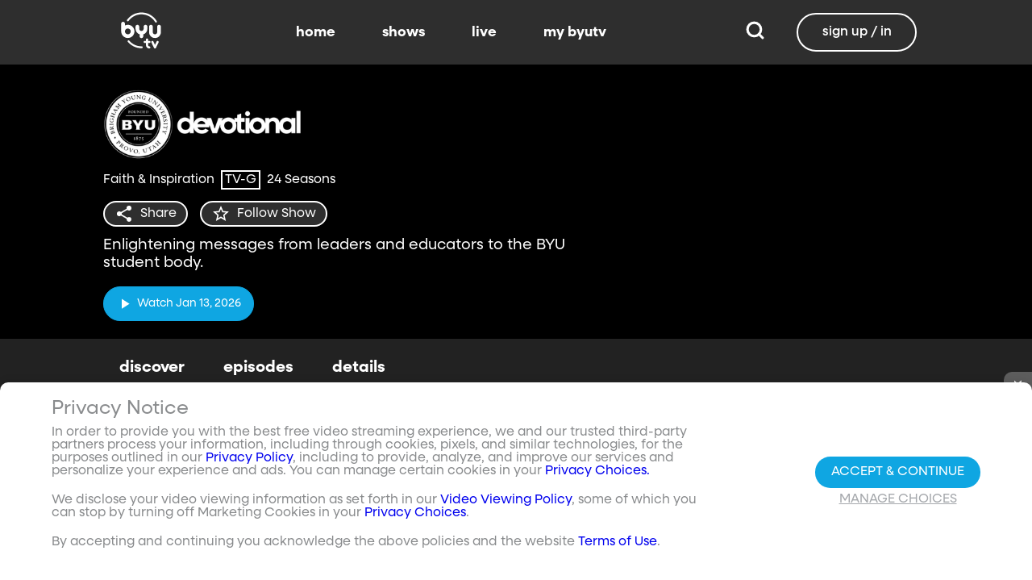

--- FILE ---
content_type: text/html;charset=utf-8
request_url: https://www.byutv.org/byu-devotional?layout=detail&type=schedule-list&primaryItemImage=content-branded&title=Live%20and%20Upcoming%20Devotionals&displayProperties=%5B%5D&id=Z2VuOnNjaGVkdWxlLWxpc3Q6b25seUxpdmU9ZmFsc2UmcGFyZW50SWQ9NzIzYWYwNmUtOTlkZC00NmY0LWJlZmYtOWFiYmU5MTU5M2YyJnNjaGVkdWxlRGF0ZUZpbHRlcnM9JTdCJTIyZW5kRGF0ZSUyMiUzQSU3QiUyMmRheSUyMiUzQTMwJTdEJTJDJTIyc3RhcnREYXRlJTIyJTNBJTdCJTIyZGF5JTIyJTNBMCU3RCU3RA&view-all=true&playlist=Z2VuOnNjaGVkdWxlLWxpc3Q6b25seUxpdmU9ZmFsc2UmcGFyZW50SWQ9NzIzYWYwNmUtOTlkZC00NmY0LWJlZmYtOWFiYmU5MTU5M2YyJnNjaGVkdWxlRGF0ZUZpbHRlcnM9JTdCJTIyZW5kRGF0ZSUyMiUzQSU3QiUyMmRheSUyMiUzQTMwJTdEJTJDJTIyc3RhcnREYXRlJTIyJTNBJTdCJTIyZGF5JTIyJTNBMCU3RCU3RA%2Fepisodes%2F2017%2Fepisodes%2F2018/episodes/2011
body_size: 112801
content:
<!DOCTYPE html><html><head><meta charset="utf-8">
<meta name="viewport" content="width=device-width, initial-scale=1, viewport-fit=cover, interactive-widget=resizes-visual">
<title>BYU Devotional Address - BYUtv</title>
<link rel="preconnect" href="https://images.byub.org">
<link rel="preconnect" href="https://assets.byub.org">
<link rel="preconnect" href="https://assets.adobedtm.com">
<link rel="preconnect" href="https://www.google-analytics.com">
<link rel="preconnect" href="https://connect.facebook.net">
<script src="https://analytics.byub.org/39415de6eaa9/be2de2e485c5/launch-3b514bac2350.min.js" type="text/javascript" async></script>
<style>@charset "UTF-8";:root{--dark:#222;--dark-secondary:#2e2e2e;--white:#fff;--red:#ff0e0e;--black:#0a0a0a}html{box-sizing:border-box}*,:after,:before{box-sizing:inherit}img,video{height:auto;max-width:100%}#__layout,#__nuxt,.page-container,body,html{min-height:100vh;overflow-x:hidden}.flex-grow-container{display:flex;flex-direction:column;flex-grow:1}body,button,input,optgroup,select,textarea{font-family:NeulisSans,BlinkMacSystemFont,-apple-system,Segoe UI,Roboto,Oxygen,Ubuntu,Cantarell,Fira Sans,Droid Sans,Helvetica Neue,Helvetica,Arial,sans-serif}.skeleton>.skeleton-item{background:linear-gradient(90deg,#666 25%,#66666680,#666 75%);background-size:400% 100%;width:100%}.skeleton>.skeleton-item.is-rounded{border-radius:4px}.skeleton>.skeleton-item:after{content:" "}.skeleton>.skeleton-item+.b-skeleton-item{margin-top:.5rem}.skeleton.is-animated>.skeleton-item{animation:skeleton-loading 1.5s infinite}@keyframes skeleton-loading{0%{background-position:100% 50%}to{background-position:0 50%}}html{background-color:#000;overflow-y:auto;scrollbar-color:#666 rgba(0,0,0,.3);scrollbar-width:thin}html::-webkit-scrollbar-track{background-color:#2e2e2e;border-radius:10px;box-shadow:inset 0 0 6px #0000004d}html::-webkit-scrollbar{background-color:#2e2e2e;width:12px}html::-webkit-scrollbar-thumb{background-color:#666;border-radius:10px;box-shadow:inset 0 0 6px #0000004d}html.disable-scroll,html.disable-scroll-modal,html.disable-scroll-player{height:100%;overflow-y:hidden}a{cursor:pointer;text-decoration:none}blockquote,body,dd,dl,dt,fieldset,figure,h1,h2,h3,h4,h5,h6,hr,html,iframe,legend,li,ol,p,pre,textarea,ul{margin:0;padding:0}svg.icon-10px{height:10px;width:10px}svg.icon-20px{height:20px;width:20px}svg.icon-24px{height:24px;width:24px}svg.icon-30px{height:30px;width:30px}svg.icon-36px{height:36px;width:36px}svg.icon-40px{height:40px;width:40px}svg.icon-50px{height:50px;width:50px}.clickable{cursor:pointer;-webkit-user-select:none;-moz-user-select:none;user-select:none}button{font-family:NeulisSans,BlinkMacSystemFont,-apple-system,Segoe UI,Roboto,Oxygen,Ubuntu,Cantarell,Fira Sans,Droid Sans,Helvetica Neue,Helvetica,Arial,sans-serif}.button{font-size:1rem;line-height:1.5}.button,.button .icon{align-items:center;display:inline-flex;justify-content:center}.button .icon{height:1.5em!important;width:1.5em!important}body{background-color:#222;font-size:16px;line-height:1;position:relative;scrollbar-color:#666 rgba(0,0,0,.3);scrollbar-width:thin}body::-webkit-scrollbar-track{background-color:#2e2e2e;border-radius:10px;box-shadow:inset 0 0 6px #0000004d}body::-webkit-scrollbar{background-color:#2e2e2e;width:12px}body::-webkit-scrollbar-thumb{background-color:#666;border-radius:10px;box-shadow:inset 0 0 6px #0000004d}body.has-navbar-fixed-top,html.has-navbar-fixed-top{padding-top:0}.page-container{color:#898b8d;display:flex;flex-direction:column;font-family:NeulisSans,BlinkMacSystemFont,-apple-system,Segoe UI,Roboto,Oxygen,Ubuntu,Cantarell,Fira Sans,Droid Sans,Helvetica Neue,Helvetica,Arial,sans-serif;padding-bottom:calc(3.4375rem + env(safe-area-inset-bottom));padding-top:3rem}@media screen and (((min-width:512px) and (max-width:1023px) and (orientation:portrait)) or ((min-height:512px) and (max-height:1023px) and (orientation:landscape))){.page-container{padding-top:4rem}}@media screen and (min-width:1024px){.page-container{padding:5rem 0 0}}.page-container.hide-nav-bar{padding-top:0!important}.fade-enter-active,.fade-leave-active{transition:opacity .5s}.fade-enter-from,.fade-leave-to,.fade-loading-enter-from,.fade-loading-leave-to{opacity:0}.fade-loading-enter-active,.fade-loading-leave-active{transition:opacity .3s}.app-main>.fade-leave-active{position:absolute}.b-tooltip .fade-enter-active{transition-delay:.5s}.header{color:#fff;font-weight:700}.account-page-content{margin-left:auto;margin-right:auto;max-width:34rem;padding:2.75rem .9375rem;width:100%}.page-background{align-items:center;background:linear-gradient(#171717cc,#171717cc),url(/images/background/background_clouds.jpg);background-repeat:no-repeat;background-size:cover;display:flex;flex-direction:column;justify-content:center;padding-top:6rem;width:100%}.page-background .account-form-success.account-page-content{background-color:#fff;min-height:180px}.page-background .account-form-alt.account-page-content{background-color:#fff;display:flex;flex-direction:column;justify-content:space-between;min-height:280px}.page-background .account-form-alt.account-page-content .b-checkbox .check{background:#fffa;border:1px solid hsla(0,0%,100%,.251);border-radius:9999px}.page-background .account-form.account-page-content{background-color:#fff;min-height:280px}.page-background .account-form.account-page-content .b-checkbox .check{background:#fffa;border:1px solid hsla(0,0%,100%,.251);border-radius:9999px}.card{border-radius:10px;width:270px}.confirm-btn{background-color:#11a7e2!important}.cancel-btn{background-color:#898b8d!important}.field .label{font-size:.9rem}.field .control.has-icons-right .icon.is-right{color:#898b8d!important;right:8px;top:5px}.field .input{height:50px}.field .input::-ms-reveal{display:none}.field .input::-moz-placeholder{color:#898b8d}.field .input::placeholder{color:#898b8d}.field .input:active,.field .input:focus{border-color:#3e3e3e;box-shadow:none}input:-webkit-autofill,input:-webkit-autofill:focus,input:-webkit-autofill:hover,select:-webkit-autofill,select:-webkit-autofill:focus,select:-webkit-autofill:hover,textarea:-webkit-autofill,textarea:-webkit-autofill:focus,textarea:-webkit-autofill:hover{border-color:#3e3e3e;-webkit-text-fill-color:#fff;-webkit-box-shadow:inset 0 0 0 1000px #222;-webkit-transition:background-color 5000s ease-in-out 0s;transition:background-color 5000s ease-in-out 0s}.tag:not(body){border-radius:1rem;color:#fff;font-size:12px;font-weight:700;height:1.25rem;letter-spacing:0;line-height:20px;padding-left:10px;padding-right:10px;text-transform:uppercase}@media screen and (((max-width:511px) and (orientation:portrait)) or ((max-height:511px) and (orientation:landscape))){.tag:not(body){font-size:10px}}.tag:not(body).tag-red{background-color:#e40000}.tag:not(body).tag-blue{background-color:#11a7e2!important}.tag:not(body).tag-clear{background-color:#0000004d}.load-more-button{border:1.5px solid #fff;border-radius:20px;box-sizing:border-box;color:#fff;cursor:pointer;font-size:12px;font-size:16px;font-weight:700;line-height:14px;margin:20px auto 0;padding:13px 21.5px;text-align:center;white-space:nowrap;width:200px}.select-field .control{height:100%}.select-field .control .select{height:100%;width:100%}.select-field .control .select select{border-radius:4px;color:#fff;font-size:.9rem;height:100%;padding-left:16px;width:100%}.select-field .control .select select:focus{border-color:#fff}.select-field .control .select:after{border-color:#898b8d!important}.page-content.static-page{padding-bottom:1rem;padding-top:1rem}.page-content.static-page h1.header{color:#fff;font-size:2.5rem;font-weight:700}.page-content.static-page h2.header{color:#fff;font-size:2rem;font-weight:700}.page-content.static-page p{margin:10px 0;text-align:start}.page-content.static-page a{color:#11a7e2!important;text-decoration:none;transition:.1s ease-in-out}.page-content.static-page li.header{box-sizing:border-box;font-size:2rem}.dropdown-item{font-weight:700}.pagination-link[disabled]{visibility:hidden}mark{background-color:#11a7e2;color:#fff}.carousel .carousel-indicator .indicator-item .indicator-style,.carousel .carousel-indicator .indicator-item.is-active .indicator-style{border:unset}@media screen and (max-width:1023px){.notices.is-bottom{bottom:55px;padding:0 2em 0 0}}@media screen and (max-width:511px){.notices.is-bottom{padding:0}}h1,h2,h3,h4,h5,h6{font-size:100%;font-weight:400}.container{flex-grow:1;margin:0 auto;max-width:100%;padding:0 15px;position:relative;width:auto}@media screen and (min-width:1408px){.container:not(.is-max-desktop):not(.is-max-widescreen){max-width:1344px}}@media screen and (min-width:1216px){.container:not(.is-max-desktop){max-width:1152px}}.is-flex{display:flex}.is-align-items-center{align-items:center!important}.is-justify-content-space-between{justify-content:space-between!important}.is-justify-content-flex-end{justify-content:flex-end!important}.image{display:block;position:relative}.image img{display:block;height:auto;width:100%}.image img.is-rounded{border-radius:9999px}.image.is-fullwidth{width:100%}@media screen and (((min-width:512px) and (max-width:1023px) and (orientation:portrait)) or ((min-height:512px) and (max-height:1023px) and (orientation:landscape))){.level{display:flex;justify-content:space-between}}.level-left{align-items:center;justify-content:flex-start}@media print,screen and (min-width:512px){.level-left{display:flex}}.level-right{align-items:center;justify-content:flex-end}@media print,screen and (min-width:512px){.level-right{display:flex}}.columns{margin-left:-15px;margin-right:-15px;margin-top:-15px}.columns.is-mobile{display:flex}.columns.is-multiline{flex-wrap:wrap}.columns.is-centered{justify-content:center}.columns:last-child{margin-bottom:-15px}.columns:not(:last-child){margin-bottom:calc(1.5rem - 15px)}@media print,screen and (min-width:512px){.columns:not(.is-desktop){display:flex}}@media screen and (min-width:1024px){.columns.is-desktop{display:flex}}@media screen and (max-width:511px){.is-hidden-mobile{display:none!important}}@media print,screen and (min-width:512px) and (max-width:1023px){.is-hidden-tablet{display:none!important}}@media print,screen and (max-width:1023px){.is-hidden-touch{display:none!important}}@media print,screen and (min-width:1024px){.is-hidden-desktop{display:none!important}}.image img.is-rounded{border:2px solid #eeeff0}@media screen and (((max-width:511px) and (orientation:portrait)) or ((max-height:511px) and (orientation:landscape))){.byub-modal .modal-content{max-width:100%!important}}@media screen and (min-width:1024px){.byub-modal .modal-content{max-width:unset!important;min-width:960px!important;width:50vw!important}}.byub-modal .modal-content{border-radius:10px;height:95%;scrollbar-color:#666 rgba(0,0,0,.3);scrollbar-width:thin}.byub-modal .modal-content::-webkit-scrollbar-track{background-color:#2e2e2e;border-radius:10px;box-shadow:inset 0 0 6px #0000004d}.byub-modal .modal-content::-webkit-scrollbar{background-color:#2e2e2e;width:12px}.byub-modal .modal-content::-webkit-scrollbar-thumb{background-color:#666;border-radius:10px;box-shadow:inset 0 0 6px #0000004d}.byub-modal .modal-content::-webkit-scrollbar{border-radius:10px}.byub-modal.is-full-screen{bottom:55px}.byub-modal.is-full-screen .modal-content{max-height:calc(100vh - 55px);top:unset}.byub-modal .modal__header .circular-button{background-color:#222!important}.byub-modal .modal-close.is-large{display:none}.byub-modal .modal__header{display:flex;padding:20px 20px 20px 2rem;z-index:1}.byub-modal .modal-container.hidden{display:none}.byub-modal .modal-container{background-color:#222;padding-bottom:.9375rem}.byub-modal .header-background{background-color:#000000d9;min-height:75px;padding:0;position:sticky;position:-webkit-sticky;top:0;width:100%;z-index:1}.column{display:block;flex-basis:0;flex-grow:1;flex-shrink:1;padding:15px}html.audio-only.player-open .byub-modal.is-full-screen{bottom:155px}html.audio-only.player-open .byub-modal.is-full-screen .modal-content{max-height:calc(100vh - 155px);top:unset}html.audio-only.player-open .byub-modal{bottom:100px}html.audio-only.player-open .byub-modal .modal-content{max-height:calc(100vh - 140px)}.notification{background-color:#f14668;border-radius:4px;color:#fff;margin-bottom:0;margin-top:8px;padding:1rem 2.5rem 1rem 1.5rem;position:relative}.notification.is-success{background-color:#23d160}.notification .media-content{overflow-x:unset;padding-top:9px}.notification:not(:last-child){margin-bottom:1.5rem}.notification>.delete{position:absolute;right:.5rem;top:.5rem}.delete{background-color:#0a0a0a33;border:none;border-radius:9999px;cursor:pointer;display:inline-block;flex-grow:0;flex-shrink:0;font-size:0;height:20px;max-height:20px;max-width:20px;min-height:20px;min-width:20px;outline:none;pointer-events:auto;position:relative;-webkit-user-select:none;-moz-user-select:none;user-select:none;vertical-align:top;width:20px}.delete:after,.delete:before{background-color:#fff;content:"";height:50%;left:50%;position:absolute;top:50%;transform:translate(-50%,-50%);transform-origin:center;width:2px}.delete:before{transform:translate(-50%,-50%) rotate(45deg)}.delete:after{transform:translate(-50%,-50%) rotate(-45deg)}</style>
<style>@font-face{font-display:swap;font-family:NeulisSans;font-style:normal;font-weight:300;src:url(https://assets.byub.org/fonts/NeulisSans/NeulisSans-Light.otf) format("opentype")}@font-face{font-display:swap;font-family:NeulisSans;font-style:normal;font-weight:400;src:url(https://assets.byub.org/fonts/NeulisSans/NeulisSans-Regular.otf) format("opentype")}@font-face{font-display:swap;font-family:NeulisSans;font-style:normal;font-weight:500;src:url(https://assets.byub.org/fonts/NeulisSans/NeulisSans-Medium.otf) format("opentype")}@font-face{font-display:swap;font-family:NeulisSans;font-style:normal;font-weight:700;src:url(https://assets.byub.org/fonts/NeulisSans/NeulisSans-Bold.otf) format("opentype")}@font-face{font-display:swap;font-family:NeulisSans;font-style:italic;font-weight:300;src:url(https://assets.byub.org/fonts/NeulisSans/NeulisSans-LightItalic.otf) format("opentype")}@font-face{font-display:swap;font-family:NeulisSans;font-style:italic;font-weight:400;src:url(https://assets.byub.org/fonts/NeulisSans/NeulisSans-Italic.otf) format("opentype")}@font-face{font-display:swap;font-family:NeulisSans;font-style:italic;font-weight:500;src:url(https://assets.byub.org/fonts/NeulisSans/NeulisSans-MediumItalic.otf) format("opentype")}@font-face{font-display:swap;font-family:NeulisSans;font-style:italic;font-weight:700;src:url(https://assets.byub.org/fonts/NeulisSans/NeulisSans-BoldItalic.otf) format("opentype")}@font-face{font-display:swap;font-family:NeulisSans Black;font-style:normal;src:url(https://assets.byub.org/fonts/NeulisSans/NeulisSans-Black.otf) format("opentype")}</style>
<style>@font-face{font-display:swap;font-family:Playfair Display SC;font-style:normal;font-weight:400;src:url(https://assets.byub.org/fonts/Playfair_Display_SC/PlayfairDisplaySC-Regular.ttf) format("truetype")}@font-face{font-display:swap;font-family:Courier Prime;font-style:normal;font-weight:400;src:url(https://assets.byub.org/fonts/Courier_Prime/CourierPrime-Regular.ttf) format("truetype")}@font-face{font-display:swap;font-family:Dancing Script;font-style:normal;font-weight:400;src:url(https://assets.byub.org/fonts/Dancing_Script/static/DancingScript-Regular.ttf) format("truetype")}@font-face{font-display:swap;font-family:Indie Flower;font-style:normal;font-weight:400;src:url(https://assets.byub.org/fonts/Indie_Flower/IndieFlower-Regular.ttf) format("truetype")}@font-face{font-display:swap;font-family:PT Sans Caption;font-style:normal;font-weight:400;src:url(https://assets.byub.org/fonts/PT_Sans_Caption/PTSansCaption-Regular.ttf) format("truetype")}@font-face{font-display:swap;font-family:"PT Serif Caption";font-style:normal;font-weight:400;src:url(https://assets.byub.org/fonts/PT_Serif_Caption/PTSerifCaption-Regular.ttf) format("truetype")}@font-face{font-display:swap;font-family:Roboto Mono;font-style:normal;font-weight:300;src:url(https://assets.byub.org/fonts/Roboto_Mono/RobotoMono-Regular.ttf) format("truetype")}</style>
<style>.top-left[data-v-06365179]{left:0}.top-left[data-v-06365179],.top-right[data-v-06365179]{margin:2.5%;position:absolute;top:0}.top-right[data-v-06365179]{right:0}.relative[data-v-06365179]{position:relative}.label-group[data-v-06365179]{display:flex;font-weight:700;justify-content:space-between;text-shadow:none}.label[data-v-06365179]{border-radius:100rem;color:#fff;font-size:.65rem;line-height:normal;margin-right:.5rem;padding:.25rem .65rem;text-transform:uppercase;text-wrap:nowrap}</style>
<style>[data-v-a0ccf1cc]:root{--dark:#222;--dark-secondary:#2e2e2e;--white:#fff;--red:#ff0e0e;--black:#0a0a0a}.image-renderer[data-v-a0ccf1cc],.image-renderer picture[data-v-a0ccf1cc]{height:100%;width:100%}.image[data-v-a0ccf1cc]{aspect-ratio:auto;display:block;height:auto;max-height:100%;max-width:100%;width:100%}.clickable[data-v-a0ccf1cc]{transition:all .3s ease}.clickable[data-v-a0ccf1cc]:hover{transform:scale(1.05)}.loading-wave[data-v-a0ccf1cc]{animation:loading-wave-base-a0ccf1cc 3s ease-in-out infinite;background:linear-gradient(90deg,#2a2a2a,#323232 25%,#383838,#323232 75%,#2a2a2a);background-size:200% 100%;border-radius:8px;z-index:1}.loading-wave[data-v-a0ccf1cc],.loading-wave .image-loading-wave[data-v-a0ccf1cc]{height:100%;overflow:hidden;position:relative;width:100%}.loading-wave .image-loading-wave[data-v-a0ccf1cc]{background:inherit}@keyframes loading-wave-base-a0ccf1cc{0%,to{background-position:200% 0}50%{background-position:-200% 0}}@keyframes loading-wave-shimmer-a0ccf1cc{0%{left:-150%;opacity:0}15%{opacity:1}85%{opacity:1}to{left:100%;opacity:0}}@keyframes loading-wave-secondary-a0ccf1cc{0%{left:-200%;opacity:0}20%{opacity:.6}80%{opacity:.6}to{left:120%;opacity:0}}picture.is-loading[data-v-a0ccf1cc]{opacity:0;pointer-events:none;position:absolute}picture[data-v-a0ccf1cc]:not(.is-loading){opacity:1;transition:opacity .3s ease-in-out}.channel-image .image[data-v-a0ccf1cc]{width:auto}</style>
<style>:root{--dark:#222;--dark-secondary:#2e2e2e;--white:#fff;--red:#ff0e0e;--black:#0a0a0a}.loader,.loader:after{border-radius:50%;height:20px;width:20px}.loader{align-self:center;animation:load8 1.1s linear infinite;border-bottom:.5em solid hsla(0,2%,63%,.2);border-right:.5em solid hsla(0,2%,63%,.2);border-top:.5em solid hsla(0,2%,63%,.2);margin-right:10px;position:relative;transform:translateZ(0)}@keyframes load8{0%{transform:rotate(0)}to{transform:rotate(1turn)}}</style>
<style>[data-v-ee009bfc]:root{--dark:#222;--dark-secondary:#2e2e2e;--white:#fff;--red:#ff0e0e;--black:#0a0a0a}.b-tooltip.is-top .tooltip-content[data-v-ee009bfc]{left:40%}.button.circular-button[data-v-ee009bfc]{border:none;border-radius:9999px;box-shadow:0 5px 10px 5px #00000026;cursor:pointer;margin:0 10px 0 0;outline:none;padding:0;transition:scale .5s,opacity 1s}.button.circular-button[data-v-ee009bfc]:hover{scale:1.18}.button.circular-button .alignContent .icon[data-v-ee009bfc],.button.circular-button .alignContent .loader.spinner[data-v-ee009bfc]{height:100%;margin:auto;padding:.2em}.button.circular-button .alignContent .icon[data-v-ee009bfc] :before,.button.circular-button .alignContent .loader.spinner[data-v-ee009bfc] :before{font-size:unset}.button.circular-button .alignContent span[data-v-ee009bfc]{align-items:center;display:flex;justify-content:center}.button.circular-button .spinner[data-v-ee009bfc]{height:50%;margin-left:10px;width:50%}.button.circular-button .spinner[data-v-ee009bfc] :before{font-size:unset}.button.circular-button.show-text[data-v-ee009bfc]{height:40px}.button.circular-button.show-text .alignContent[data-v-ee009bfc]{align-items:center;display:flex;justify-content:center;margin-left:1px;margin-right:9px}.button.circular-button.show-text .alignContent .textButton[data-v-ee009bfc]{margin-top:1px}.button.circular-button.show-text .alignContent .icon[data-v-ee009bfc]{height:100%}@media screen and (max-width:1023px){.button.circular-button.show-text[data-v-ee009bfc]{aspect-ratio:1/1;border-radius:50%}.button.circular-button.show-text .alignContent[data-v-ee009bfc]{margin:0}.button.circular-button.show-text .alignContent .textButton[data-v-ee009bfc]{display:none}.button.circular-button.show-text .alignContent .icon[data-v-ee009bfc]{height:100%;margin:0}}.tooltiptext[data-v-ee009bfc]{background-color:#000;border-radius:6px;color:#fff;display:block;opacity:0;padding:5px;position:absolute;text-align:center;transition:opacity .1s;width:auto}button:hover .tooltiptext[data-v-ee009bfc]{opacity:1;transition:opacity .3s linear .3s}.tooltiptext[data-v-ee009bfc]{white-space:nowrap}.tooltiptext.is-top[data-v-ee009bfc]{bottom:120%}.tooltiptext.is-top[data-v-ee009bfc]:before{border:5px solid transparent;border-top-color:#000;content:"";left:calc(50% - 5px);position:absolute;top:100%}.tooltiptext.is-left[data-v-ee009bfc]{right:120%}.tooltiptext.is-left[data-v-ee009bfc]:before{border:5px solid transparent;border-left-color:#000;content:"";left:100%;position:absolute;top:calc(50% - 5px)}.tooltiptext.is-right[data-v-ee009bfc]{left:120%}.tooltiptext.is-right[data-v-ee009bfc]:before{border:5px solid transparent;border-right-color:#000;content:"";position:absolute;right:100%;top:calc(50% - 5px)}</style>
<style>[data-v-e2dc434c]:root{--dark:#222;--dark-secondary:#2e2e2e;--white:#fff;--red:#ff0e0e;--black:#0a0a0a}.circle[data-v-e2dc434c]{padding:5px!important}.button-renderer[data-v-e2dc434c]{background:none;display:inline-flex;flex-direction:column;height:100%;justify-content:center;position:relative}.button-renderer .parent-button-container[data-v-e2dc434c]{opacity:1}.button-renderer .parent-button-container.hide-when-children[data-v-e2dc434c]{opacity:0;pointer-events:none;transition:opacity .2s ease-in-out}.button-renderer .parent-button-container .button[data-v-e2dc434c]{border-style:solid;height:100%;padding:2px 12px;position:relative;transition:all .2s ease-in-out}.button-renderer .parent-button-container .button.show-playhead[data-v-e2dc434c]{overflow:hidden}.button-renderer .parent-button-container .button.show-playhead[data-v-e2dc434c]:before{background:#32323280;bottom:0;content:"";height:5px;left:0;pointer-events:none;position:absolute;width:100%}.button-renderer .parent-button-container .button.show-playhead[data-v-e2dc434c]:after{background:#fff;bottom:0;content:"";height:4px;left:0;pointer-events:none;position:absolute;width:calc(var(--playhead-percentage, 0)*1%)}.button-renderer .parent-button-container .button[data-v-e2dc434c]:hover{transform:scale(1.15)}@media screen and (((max-width:511px) and (orientation:portrait)) or ((max-height:511px) and (orientation:landscape))){.button-renderer .parent-button-container .button[data-v-e2dc434c]:hover{transform:none}}.button-renderer .parent-button-container .button.rounded[data-v-e2dc434c]{border-radius:99999px}.button-renderer .parent-button-container .button.extra-padding[data-v-e2dc434c]{padding:10px 15px}.button-renderer .parent-button-container .button.thin-border[data-v-e2dc434c]{border-width:1px}.button-renderer .parent-button-container .button .tooltip[data-v-e2dc434c]{background-color:#000;border-radius:6px;opacity:0;padding:5px;pointer-events:none;position:absolute;transform:translateY(-100%);transition:opacity .1s;width:auto}.button-renderer .parent-button-container .button[data-v-e2dc434c]:hover{cursor:pointer}.button-renderer .parent-button-container .button:hover .tooltip[data-v-e2dc434c]{bottom:25%;opacity:1;transition:opacity .3s linear .3s}.button-renderer .parent-button-container .button:hover .tooltip[data-v-e2dc434c]:before{border:5px solid transparent;border-top-color:#000;content:"";left:calc(50% - 5px);position:absolute;top:100%}.button-renderer .child-enter-active[data-v-e2dc434c],.button-renderer .child-enter-active .child-button[data-v-e2dc434c]{transition:all .4s}.button-renderer .child-leave-active[data-v-e2dc434c],.button-renderer .child-leave-active .child-button[data-v-e2dc434c]{transition:opacity .15s}.button-renderer .child-enter-from[data-v-e2dc434c],.button-renderer .child-leave-to[data-v-e2dc434c]{gap:0;opacity:0;transform:translateY(calc(50% - 22px))}.button-renderer .child-enter-from .child-button[data-v-e2dc434c],.button-renderer .child-leave-to .child-button[data-v-e2dc434c]{transform:scaleY(0)}.button-renderer .child-enter-to[data-v-e2dc434c],.button-renderer .child-leave-from[data-v-e2dc434c]{opacity:1}.button-renderer .child-enter-to .child-button[data-v-e2dc434c],.button-renderer .child-leave-from .child-button[data-v-e2dc434c]{transform:scaleY(1)}.button-renderer .children-button-container[data-v-e2dc434c]{align-items:center;background:none;display:flex;flex-direction:column;gap:7px;padding-bottom:5px;position:absolute;right:-5px}.button-renderer .children-button-container .child-button[data-v-e2dc434c]{border-radius:99999px;position:relative;z-index:10}.button-renderer .children-button-container .child-button .child-tooltip[data-v-e2dc434c]{background-color:#000;border-radius:6px;margin-bottom:10px;opacity:0;padding:5px;pointer-events:none;position:absolute;transform:translateY(-100%);transition:opacity .1s;width:auto}.button-renderer .children-button-container .child-button[data-v-e2dc434c]:hover{cursor:pointer}.button-renderer .children-button-container .child-button:hover .child-tooltip[data-v-e2dc434c]{opacity:1;transition:opacity .3s linear .3s}.button-renderer .children-button-container .child-button:hover .child-tooltip[data-v-e2dc434c]:before{border:5px solid transparent;border-top-color:#000;content:"";left:calc(50% - 5px);position:absolute;top:100%}</style>
<style>[data-v-e35128f7]:root{--dark:#222;--dark-secondary:#2e2e2e;--white:#fff;--red:#ff0e0e;--black:#0a0a0a}.image-card-container[data-v-e35128f7]{--badge-size:60px;--image-corner-offset:15px;--favorite-badge-size:36px;--button-scale:1;--title-font-size:1.25rem;--subtitle-font-size:.875rem;--details-font-size:.875rem;--description-font-size:.875rem}@media screen and (((max-width:511px) and (orientation:portrait)) or ((max-height:511px) and (orientation:landscape))){.image-card-container[data-v-e35128f7]{--badge-size:45px;--image-corner-offset:5px;--favorite-badge-size:30px;--button-scale:.75;--title-font-size:1rem;--subtitle-font-size:.8rem;--details-font-size:.625rem;--description-font-size:.75rem}}@media screen and (((min-width:512px) and (max-width:1023px) and (orientation:portrait)) or ((min-height:512px) and (max-height:1023px) and (orientation:landscape))){.image-card-container[data-v-e35128f7]{--badge-size:50px;--image-corner-offset:10px;--favorite-badge-size:36px;--button-scale:.875;--title-font-size:1.25rem;--subtitle-font-size:1rem;--details-font-size:.75rem;--description-font-size:.875rem}}.image-card-container[data-v-e35128f7]{aspect-ratio:var(--aspect-ratio);display:flex;flex:none;flex-direction:column;position:relative;width:100%}@media screen and (((max-width:1023px) and (orientation:portrait))){.image-card-container[data-v-e35128f7]{aspect-ratio:var(--portrait-aspect-ratio)}}.image-card-container .content-image[data-v-e35128f7]{border-radius:10px;display:block;height:100%;overflow:hidden;position:relative;width:100%}.image-card-container .content-image.show-playhead[data-v-e35128f7]:before{background:#32323280;bottom:0;content:"";height:5px;left:0;pointer-events:none;position:absolute;width:100%}.image-card-container .content-image.show-playhead[data-v-e35128f7]:after{background:#fff;bottom:0;content:"";height:4px;left:0;pointer-events:none;position:absolute;width:calc(var(--playhead-percentage, 0)*1%)}.image-card-container .label-group-primary[data-v-e35128f7]{height:1.25rem;left:var(--image-corner-offset);position:absolute;top:var(--image-corner-offset)}.image-card-container .favorite-badge[data-v-e35128f7]{align-items:center;background-color:#323232cc;border-radius:50%;color:#fff;display:flex;height:var(--favorite-badge-size);justify-content:center;padding:6px;position:absolute;right:var(--image-corner-offset);top:var(--image-corner-offset);transform:scale(var(--button-scale,1));width:var(--favorite-badge-size)}.image-card-container .badge[data-v-e35128f7]{bottom:var(--image-corner-offset);height:var(--badge-size);left:var(--image-corner-offset);position:absolute;width:var(--badge-size)}.image-card-container .button-group-primary[data-v-e35128f7]{bottom:var(--image-corner-offset);position:absolute;right:var(--image-corner-offset)}.image-card-container .button-group-primary .button-primary[data-v-e35128f7]{transform:scale(var(--button-scale,1))}.image-card-container .button-group-primary.centered[data-v-e35128f7]{bottom:50%;right:50%;transform:translate(50%,50%)}.image-card-container .button-group-primary.centered .button-primary[data-v-e35128f7]{transform:scale(calc(var(--button-scale, 1)*2))}.skeleton-image[data-v-e35128f7]{height:100%;width:100%}.skeleton-line[data-v-e35128f7]{margin-bottom:.125rem;margin-top:.75rem}</style>
<style>[data-v-efa7d590]:root{--dark:#222;--dark-secondary:#2e2e2e;--white:#fff;--red:#ff0e0e;--black:#0a0a0a}.detail-card-container[data-v-efa7d590]{--image-width:270px;--badge-size:60px;--image-corner-offset:15px;--favorite-badge-size:36px;--button-scale:1;--title-font-size:1.25rem;--subtitle-font-size:.875rem;--details-font-size:.875rem;--description-font-size:.875rem;--line-margin:4px}.detail-card-container.square-image[data-v-efa7d590]{--image-width:170px}@media screen and (max-width:1023px){.detail-card-container.square-image[data-v-efa7d590]{--image-width:130px}}@media screen and (((max-width:511px) and (orientation:portrait)) or ((max-height:511px) and (orientation:landscape))){.detail-card-container[data-v-efa7d590]{--image-width:130px;--badge-size:45px;--image-corner-offset:5px;--favorite-badge-size:30px;--button-scale:.75;--title-font-size:1rem;--subtitle-font-size:.8rem;--details-font-size:.625rem;--description-font-size:.75rem}}@media screen and (((min-width:512px) and (max-width:1023px) and (orientation:portrait)) or ((min-height:512px) and (max-height:1023px) and (orientation:landscape))){.detail-card-container[data-v-efa7d590]{--image-width:270px;--badge-size:50px;--image-corner-offset:10px;--favorite-badge-size:36px;--button-scale:.875;--title-font-size:1.25rem;--subtitle-font-size:1rem;--details-font-size:.75rem;--description-font-size:.875rem}}.detail-card-container[data-v-efa7d590]{display:flex;flex:none;flex-direction:column;overflow:hidden;position:relative;width:100%}.detail-card-container .main-container[data-v-efa7d590]{align-items:center;display:flex;width:100%}.detail-card-container .image-container[data-v-efa7d590]{align-content:center;min-width:var(--image-width);position:relative;width:var(--image-width)}.detail-card-container .info-container[data-v-efa7d590]{display:flex;flex-direction:column;justify-content:center;margin-left:.75rem;max-height:calc(var(--image-width)*.5625);width:100%}@media screen and (max-width:1023px){.detail-card-container .info-container[data-v-efa7d590]{justify-content:start}}.detail-card-container .info-container .label-group-secondary[data-v-efa7d590]{height:1.25rem;margin-bottom:.3125rem}.detail-card-container .info-container .title[data-v-efa7d590]{font-size:var(--title-font-size);font-weight:700;line-height:calc(var(--title-font-size)*1.2)}.detail-card-container .info-container .subtitle[data-v-efa7d590]{align-content:center;display:flex;flex-wrap:wrap;font-size:var(--subtitle-font-size);line-height:calc(var(--title-font-size)*1.2)}.detail-card-container .info-container .details[data-v-efa7d590]{font-size:var(--details-font-size);line-height:calc(var(--details-font-size)*1.5);text-wrap:nowrap}.detail-card-container .info-container .description[data-v-efa7d590]{font-size:var(--description-font-size);line-height:calc(var(--title-font-size)*.8);margin-bottom:.3125rem;margin-top:calc(var(--line-margin)*3)}.detail-card-container .description-container[data-v-efa7d590]{width:100%}.detail-card-container .description-container .description[data-v-efa7d590]{font-size:var(--description-font-size);line-height:1rem;margin:.75rem}.portrait[data-v-efa7d590]{display:none}@media screen and (((max-width:511px) and (orientation:portrait)) or ((max-height:511px) and (orientation:landscape))){.portrait[data-v-efa7d590]{display:block!important}.standard[data-v-efa7d590]{display:none!important}}@media screen and (((max-width:1023px) and (orientation:portrait))){.portrait[data-v-efa7d590]{display:block}.standard[data-v-efa7d590]{display:none!important}}.skeleton-image[data-v-efa7d590]{aspect-ratio:16/9;width:100%}.skeleton-line[data-v-efa7d590]{margin-bottom:.125rem;margin-top:.75rem}</style>
<style>:root{--dark:#222;--dark-secondary:#2e2e2e;--white:#fff;--red:#ff0e0e;--black:#0a0a0a}.simple-player{height:100%}.simple-video-container{background-color:#000;display:flex;height:100%;width:100%}.simple-video-container .video-player{display:block;height:100%;-o-object-fit:cover;object-fit:contain;-o-object-position:center right;object-position:center right;position:absolute;right:0;top:0;width:100%}.container-modal .simple-player #simple-video-element{min-height:unset}</style>
<style>[data-v-4e450e23]:root{--dark:#222;--dark-secondary:#2e2e2e;--white:#fff;--red:#ff0e0e;--black:#0a0a0a}.hero-renderer[data-v-4e450e23]{--hero-height: calc(100vh - 275px) ;--hero-min-height:420px;--hero-image-aspect-ratio:16/9;--body-justify:center;--body-max-width:45vw;--body-bottom-padding:30px;--logo-image-max-width:250px;--button-right-margin:15px;--button-side-padding:25px;--base-font-size:18px;--base-button-height:40px;--navbar-height:5rem;--overlay-gradient:linear-gradient(180deg,#000,transparent 20%),linear-gradient(90deg,#000,transparent 60%)}.hero-renderer.schedule[data-v-4e450e23]{--hero-height: calc(100vh - 141px) }@media screen and (((max-width:1023px) and (orientation:portrait))){.hero-renderer.schedule[data-v-4e450e23]{--hero-image-aspect-ratio:16/9;--hero-min-height:unset}.hero-renderer.schedule .hero .hero-overlay[data-v-4e450e23]{min-height:unset}}@media screen and (((max-width:1023px) and (orientation:portrait))) and (((max-width:511px) and (orientation:portrait)) or ((max-height:511px) and (orientation:landscape))){.hero-renderer.schedule .hero .hero-body .title[data-v-4e450e23]{margin-bottom:0!important}.hero-renderer.schedule .hero .hero-body[data-v-4e450e23] .button{font-size:10px!important}}@media screen and (max-width:1023px){.hero-renderer[data-v-4e450e23]{--body-max-width:initial}}@media screen and (((max-width:1023px) and (orientation:portrait))){.hero-renderer[data-v-4e450e23]{--hero-height:unset;--hero-image-aspect-ratio:3/4;--body-justify:flex-end;--logo-image-max-width:150px;--button-right-margin:10px;--button-side-padding:10px;--base-font-size:16px;--overlay-gradient:linear-gradient(180deg,#000,transparent 10%),linear-gradient(0deg,#000,#00000097 35%,transparent 50%);--navbar-height:3rem}}@media screen and (((max-width:1023px) and (orientation:portrait))) and (((min-width:512px) and (max-width:1023px) and (orientation:portrait)) or ((min-height:512px) and (max-height:1023px) and (orientation:landscape))){.hero-renderer[data-v-4e450e23]{--hero-height:75vh;--navbar-height:4rem;--logo-image-max-width:200px;--base-font-size:18px}}@media screen and (((max-width:1023px) and (orientation:landscape))){.hero-renderer[data-v-4e450e23]{--logo-image-max-width:180px}}.schedule[data-v-4e450e23]{--hero-image-aspect-ratio:16/9;--hero-min-height:250px}.hero-renderer[data-v-4e450e23]{background-color:#000;position:relative;width:100%}@media screen and (min-width:1024px){.hero-renderer.schedule[data-v-4e450e23]{--body-justify:flex-end;--body-bottom-padding:100px}}.hero-renderer .hero[data-v-4e450e23]{display:flex;flex-direction:column;height:100%}.hero-renderer .hero .preview-video[data-v-4e450e23]{aspect-ratio:16/9;height:100%;-o-object-fit:cover;object-fit:cover;-o-object-position:center;object-position:center;opacity:0;position:absolute;right:0;top:0;transition:all 1s ease-in-out;width:100%}.hero-renderer .hero .preview-video.live-player[data-v-4e450e23]{opacity:1}.hero-renderer .hero .preview-mute-button[data-v-4e450e23]{bottom:10%;position:absolute;right:20px;z-index:1}@media screen and (((max-width:1023px) and (orientation:portrait))){.hero-renderer .hero .preview-mute-button[data-v-4e450e23]{bottom:1%;right:10px}}.hero-renderer .hero .hero-image[data-v-4e450e23]{align-self:flex-end;aspect-ratio:var(--hero-image-aspect-ratio);height:100%;max-height:var(--hero-height);min-height:var(--hero-min-height);overflow:hidden;position:static}.hero-renderer .hero[data-v-4e450e23] .hero-image{height:100%;-o-object-fit:contain;object-fit:contain;-o-object-position:right;object-position:right;top:var(--image-top-offset,0)}@media screen and (max-width:1023px){.hero-renderer .hero[data-v-4e450e23] .hero-image{-o-object-fit:cover;object-fit:cover}}@media screen and (((max-width:1023px) and (orientation:portrait))){.hero-renderer .hero[data-v-4e450e23] .hero-image{height:auto;-o-object-fit:cover;object-fit:cover;width:100%}}.hero-renderer .hero .hero-body[data-v-4e450e23]{align-items:flex-start;bottom:0;display:flex;flex-direction:column;font-weight:400;height:calc(100% - var(--navbar-height));justify-content:var(--body-justify);margin:auto 0;padding-bottom:var(--body-bottom-padding);position:absolute;text-shadow:2px 2px 4px #000;width:100%}@media screen and (((max-width:511px) and (orientation:portrait)) or ((max-height:511px) and (orientation:landscape))){.hero-renderer .hero .hero-body[data-v-4e450e23]{padding-left:10px;padding-right:10px}}@media screen and (((min-width:512px) and (max-width:1023px) and (orientation:portrait)) or ((min-height:512px) and (max-height:1023px) and (orientation:landscape))){.hero-renderer .hero .hero-body[data-v-4e450e23]{padding-left:15px;padding-right:15px}}@media screen and (min-width:1024px){.hero-renderer .hero .hero-body[data-v-4e450e23]{padding-left:10vw;padding-right:10vw}}.hero-renderer .hero .hero-body .logo-image[data-v-4e450e23]{aspect-ratio:2/1;height:unset;left:0;margin-bottom:14px;max-width:var(--logo-image-max-width);position:relative}@media screen and (((max-width:1023px) and (orientation:portrait))){.hero-renderer .hero .hero-body .logo-image[data-v-4e450e23]{filter:drop-shadow(2px 2px 4px rgb(0,0,0))}}.hero-renderer .hero .hero-body .logo-image-alt[data-v-4e450e23]{align-items:flex-end;color:#fff;display:flex;display:-webkit-box;font-size:46px;letter-spacing:-2px;line-height:52px;margin-bottom:14px;-webkit-line-clamp:1;line-clamp:1;-webkit-box-orient:vertical;overflow:hidden}@media screen and (((max-width:511px) and (orientation:portrait)) or ((max-height:511px) and (orientation:landscape))){.hero-renderer .hero .hero-body .logo-image-alt[data-v-4e450e23]{line-clamp:1;-webkit-line-clamp:1}}@media screen and (((max-width:1023px) and (orientation:portrait))){.hero-renderer .hero .hero-body .logo-image-alt[data-v-4e450e23]{text-shadow:0 0 12px rgba(0,0,0,.6)}}@media screen and (((max-width:511px) and (orientation:portrait)) or ((max-height:511px) and (orientation:landscape))){.hero-renderer .hero .hero-body .logo-image-alt[data-v-4e450e23]{font-size:28px;line-height:32px}}.hero-renderer .hero .hero-body .hero-text[data-v-4e450e23]{max-width:var(--body-max-width)}.hero-renderer .hero .hero-body .hero-text .info-upper[data-v-4e450e23]{display:flex;flex-wrap:wrap;padding-bottom:.625rem;row-gap:.8rem}@media screen and (((max-width:511px) and (orientation:portrait)) or ((max-height:511px) and (orientation:landscape))){.hero-renderer .hero .hero-body .hero-text .info-upper[data-v-4e450e23]{padding-bottom:.2rem}}.hero-renderer .hero .hero-body .hero-text .info-upper .spotlight-image[data-v-4e450e23]{display:flex;margin-right:.91rem;max-height:auto;max-width:11.25rem}.hero-renderer .hero .hero-body .hero-text .info-upper[data-v-4e450e23] div.spotlight-image{min-width:40px;width:auto}.hero-renderer .hero .hero-body .hero-text .info-upper[data-v-4e450e23] div.spotlight-image .picture{width:auto}.hero-renderer .hero .hero-body .hero-text .info-upper[data-v-4e450e23] img.spotlight-image{height:18.45px;width:-moz-fit-content;width:fit-content}@media screen and (((max-width:1023px) and (orientation:portrait))){.hero-renderer .hero .hero-body .hero-text .info-upper .primary-info[data-v-4e450e23]{font-size:calc(var(--base-font-size)*.9);line-height:1.2}}.hero-renderer .hero .hero-body .hero-text .secondary-info[data-v-4e450e23]{margin-bottom:10px}.hero-renderer .hero .hero-body .hero-text .title[data-v-4e450e23]{font-size:calc(var(--base-font-size)*1.4);line-height:32px;margin-bottom:15px}.hero-renderer .hero .hero-body .hero-text .description[data-v-4e450e23]{font-size:calc(var(--base-font-size)*.9 + .2vw);letter-spacing:0;line-height:calc(20px + .2vw);margin-bottom:20px;padding:0}.hero-renderer .hero .hero-body .hero-text .podcasts-container[data-v-4e450e23]{align-items:center;display:flex;margin-left:20px}.hero-renderer .hero .hero-body .hero-text .podcasts-container .podcast-image[data-v-4e450e23]{height:30px;margin-right:10px;width:30px}.hero-renderer .hero .hero-body .button-group-container[data-v-4e450e23]{display:flex}.hero-renderer .hero .hero-body .button-group-container .buttons[data-v-4e450e23]{position:inherit;z-index:3}.hero-renderer .hero .hero-body .button-group-container[data-v-4e450e23] .button{z-index:3}.hero-renderer .hero .hero-body .button-group-container.primary[data-v-4e450e23] .button{font-weight:400}.hero-renderer .hero .hero-body .button-group-container.primary .button[data-v-4e450e23]{height:var(--base-button-height);margin-left:0;margin-right:var(--button-right-margin)}.hero-renderer .hero .hero-body .button-group-container.primary .button[data-v-4e450e23] .button{font-size:14px}.hero-renderer .hero .hero-body .button-group-container.primary[data-v-4e450e23] .with-margin{margin-right:5px}.hero-renderer .hero .hero-body .button-group-container.primary[data-v-4e450e23] .with-margin svg{margin-right:0}.hero-renderer .hero .hero-body .button-group-container.secondary[data-v-4e450e23]{margin-bottom:12px;margin-top:4px}.hero-renderer .hero .hero-body .button-group-container.secondary[data-v-4e450e23] .button{margin-right:var(--button-right-margin)}.hero-renderer .hero .hero-body .button-group-container.secondary[data-v-4e450e23] .circle{padding:8px!important}.hero-renderer .hero .hero-overlay[data-v-4e450e23]{aspect-ratio:var(--hero-image-aspect-ratio);background:var(--overlay-gradient);border-left:1px solid #000;box-sizing:content-box;height:100%;left:auto;min-height:420px;position:absolute;right:0;top:0}@-moz-document url-prefix(){.hero-renderer .hero .hero-overlay[data-v-4e450e23]{border-style:none}}@media screen and (max-width:1023px){.hero-renderer .hero .hero-overlay[data-v-4e450e23]{width:100%}}#hero-bottom-observer[data-v-4e450e23]{bottom:calc(5rem + 10px);position:absolute}.hero-overlay-text-container[data-v-4e450e23]{bottom:20px;position:absolute;right:10vw}@media screen and (max-width:1023px){.hero-overlay-text-container[data-v-4e450e23]{bottom:10px;right:15px}}@media screen and (((max-width:511px) and (orientation:portrait)) or ((max-height:511px) and (orientation:landscape))){.hero-overlay-text-container[data-v-4e450e23]{right:10px}}</style>
<style>:root{--dark:#222;--dark-secondary:#2e2e2e;--white:#fff;--red:#ff0e0e;--black:#0a0a0a}.hero-carousel{background-color:#000;margin-bottom:30px;position:relative}@media screen and (((max-width:1023px) and (orientation:portrait))){.hero-carousel{aspect-ratio:3/4;width:100%}}@media screen and (((max-width:1023px) and (orientation:portrait))) and (((min-width:512px) and (max-width:1023px) and (orientation:portrait)) or ((min-height:512px) and (max-height:1023px) and (orientation:landscape))){.hero-carousel{aspect-ratio:unset;height:77vh}}.hero-carousel .carousel-indicator{bottom:0;display:flex;padding:0 25px 15px;position:absolute;z-index:2}@media screen and (min-width:1024px){.hero-carousel .carousel-indicator{padding:0 calc(10vw + 15px) 15px}}.hero-carousel .carousel-indicator .indicator-item{background-color:#464646;border-radius:50%;cursor:pointer;height:10px;margin:0 5px;transition:background-color .5s;width:10px}.hero-carousel .carousel-indicator .indicator-item.is-active{background-color:#0fa6e2}@media screen and (((min-width:512px) and (max-width:1023px) and (orientation:portrait)) or ((min-height:512px) and (max-height:1023px) and (orientation:landscape))){.hero-carousel{margin-top:-4rem}}@media screen and (min-width:1024px){.hero-carousel{margin-top:-5rem}}.hero-carousel .carousel-skeleton-item{animation:pulse 2s infinite;aspect-ratio:16/9;background:transparent;max-height:calc(100vh - 275px);min-height:420px}@keyframes pulse{0%{background-color:#000}50%{background-color:#404040}to{background-color:#000}}@media screen and (((max-width:1023px) and (orientation:portrait))){.hero-carousel .carousel-skeleton-item{height:90%;margin-bottom:10%;max-height:unset}}.hero-carousel .listen-carousel{background-color:#000;box-sizing:border-box;color:#fff}.hero-carousel .listen-carousel .carousel-items{max-width:100vw;position:absolute;right:0;top:0}@media screen and (((max-width:1023px) and (orientation:portrait))) and (((max-width:511px) and (orientation:portrait)) or ((max-height:511px) and (orientation:landscape))){.hero-carousel .listen-carousel{padding-bottom:70px}.hero-carousel .listen-carousel .carousel-items .hero-body{bottom:-40px!important}}@media screen and (min-width:1024px){.hero-carousel .listen-carousel{padding-bottom:0}}.hero-carousel .arrow-button{position:absolute;top:calc(50% - 15px);z-index:2}.hero-carousel .arrow-button.next{right:calc(4% - 15px)}.hero-carousel .arrow-button.previous{left:calc(4% - 15px)}@media screen and (max-width:1023px){.hero-carousel .arrow-button{display:none}.hero-carousel .left-tap-mobile{height:100%;left:0;position:absolute;top:0;width:10vw;z-index:2}.hero-carousel .right-tap-mobile{height:100%;position:absolute;right:0;top:0;width:10vw;z-index:2}}@media screen and (((max-width:1023px) and (orientation:portrait))){.hero-carousel .arrow-button{display:none}.hero-carousel .left-tap-mobile{height:100%;left:0;position:absolute;top:0;width:25%;z-index:2}.hero-carousel .right-tap-mobile{height:100%;position:absolute;right:0;top:0;width:25%;z-index:2}}.hero-carousel .fade-enter-active,.hero-carousel .fade-leave-active{transition:opacity .5s ease}.hero-carousel .fade-enter-from,.hero-carousel .fade-leave-to{opacity:0}.hero-carousel .card-enter-active,.hero-carousel .card-leave-active{position:absolute;right:0;top:0;transition:opacity .5s ease}.hero-carousel .card-enter-from,.hero-carousel .card-leave-to{opacity:0}</style>
<style>[data-v-23593531]:root{--dark:#222;--dark-secondary:#2e2e2e;--white:#fff;--red:#ff0e0e;--black:#0a0a0a}.minimal-card-container[data-v-23593531]{--line-margin:8px;--image-corner-offset:10px;--adornment-size:30px}@media screen and (((max-width:511px) and (orientation:portrait)) or ((max-height:511px) and (orientation:landscape))){.minimal-card-container[data-v-23593531]{--line-margin:8px;--image-corner-offset:10px;--adornment-size:30px}}@media screen and (((min-width:512px) and (max-width:1023px) and (orientation:portrait)) or ((min-height:512px) and (max-height:1023px) and (orientation:landscape))){.minimal-card-container[data-v-23593531]{--line-margin:8px;--image-corner-offset:10px;--adornment-size:30px}}.minimal-card-container[data-v-23593531]{background-color:#2e2e2e;border-radius:10px;display:block;height:auto;overflow:hidden;padding-bottom:0;position:relative}.minimal-card-container .image-container[data-v-23593531]{aspect-ratio:16/9;position:relative}.minimal-card-container .image-container .preview-video[data-v-23593531]{height:100%;left:0;overflow:hidden;position:absolute;top:0;transition:opacity .5s ease;width:100%}.minimal-card-container .image-container .preview-video.hidden[data-v-23593531]{opacity:0}.minimal-card-container .image-container .preview-button[data-v-23593531]{background-color:#00000080;color:#fff;position:absolute;right:10px;top:10px}.minimal-card-container .image-container .label-group-primary[data-v-23593531]{height:1.25rem;left:var(--image-corner-offset);position:absolute;top:var(--image-corner-offset)}.minimal-card-container .image-container .adornments[data-v-23593531]{align-items:center;display:flex;justify-content:center;position:absolute;right:var(--image-corner-offset);top:var(--image-corner-offset)}.minimal-card-container .image-container .adornments .adornment[data-v-23593531]{background-color:#323232cc;border-radius:50%;color:#fff;height:var(--adornment-size);padding:6px;transform:scale(var(--button-scale,1));width:var(--adornment-size)}.minimal-card-container .image-container .adornments .adornment-button[data-v-23593531]{scale:.9}.minimal-card-container .image-container .button-group-primary[data-v-23593531]{bottom:-17px;height:37px;position:absolute;right:16px}.minimal-card-container .image-container .button-primary[data-v-23593531]{margin-left:8px}.minimal-card-container .image-container .badge-image[data-v-23593531]{bottom:-17px;height:70px;left:20px;position:absolute;width:70px}.minimal-card-container .image-container .downloading-blur[data-v-23593531]{filter:blur(6px) brightness(70%)}.minimal-card-container .skeleton-image[data-v-23593531]{height:100%}.minimal-card-container .item-footer[data-v-23593531]{background-color:#2e2e2e;height:-moz-fit-content;height:fit-content;min-height:110px;padding:0 20px 6px}.minimal-card-container .item-footer .skeleton-line[data-v-23593531]{padding-top:1rem}.minimal-card-container .item-footer .info-container[data-v-23593531]{display:flex;flex-direction:column;height:100%;justify-content:flex-start;padding-bottom:5px}.minimal-card-container .item-footer .info-container .title[data-v-23593531]{font-size:16px;font-weight:700;margin-top:calc(var(--line-margin) + 13px);min-height:20px;text-overflow:ellipsis}.minimal-card-container .item-footer .info-container .divider[data-v-23593531]{background-color:#fff6;height:1px;margin:var(--line-margin) 0}.minimal-card-container .item-footer .info-container .description[data-v-23593531]{font-size:14px;line-height:1.4;margin-top:var(--line-margin)}.minimal-card-container .item-footer .info-container .primary-info[data-v-23593531]{display:flex;flex-wrap:wrap;font-size:12px;gap:4px;margin-top:var(--line-margin);max-width:calc(100% - 20px);padding-bottom:10px}.minimal-card-container .item-footer.show-playhead[data-v-23593531]:before{background:#32323280;bottom:0;content:"";height:5px;left:0;pointer-events:none;position:absolute;width:100%}.minimal-card-container .item-footer.show-playhead[data-v-23593531]:after{background:#fff;bottom:0;content:"";height:4px;left:0;pointer-events:none;position:absolute;width:calc(var(--playhead-percentage, 0)*1%)}.minimal-card-container .item-footer .button-group-secondary[data-v-23593531]{bottom:5px;display:flex;flex-wrap:wrap;position:absolute;right:10px}.minimal-card-container .item-footer .button-group-secondary .button-secondary[data-v-23593531]{border-width:2px}</style>
<style>[data-v-4004447e]:root{--dark:#222;--dark-secondary:#2e2e2e;--white:#fff;--red:#ff0e0e;--black:#0a0a0a}.error-404[data-v-4004447e]{color:#8a94a6;margin-left:0;max-width:50rem;padding-left:1rem}.error-404 h1[data-v-4004447e]{font-size:4em;padding:1.5rem 0}.error-404 h2[data-v-4004447e]{font-size:2em;padding:1rem 0}.error-404 h3[data-v-4004447e]{font-size:1.25em;padding:1rem 0}a[data-v-4004447e]{color:#fff}a[data-v-4004447e]:hover{color:#0fa6e2}</style>
<style>[data-v-0a84d824]:root{--dark:#222;--dark-secondary:#2e2e2e;--white:#fff;--red:#ff0e0e;--black:#0a0a0a}.error-410[data-v-0a84d824]{color:#8a94a6;margin-left:0;max-width:50rem;padding-left:1rem}.error-410 h1[data-v-0a84d824]{font-size:4em;padding:1.5rem 0}.error-410 h2[data-v-0a84d824]{font-size:2em;padding:1rem 0}.error-410 h3[data-v-0a84d824]{font-size:1.25em;padding:1rem 0}a[data-v-0a84d824]{color:#fff}a[data-v-0a84d824]:hover{color:#0fa6e2}</style>
<style>[data-v-80ce8e9c]:root{--dark:#222;--dark-secondary:#2e2e2e;--white:#fff;--red:#ff0e0e;--black:#0a0a0a}.error-500[data-v-80ce8e9c]{color:#8a94a6;margin-left:0;max-width:50rem;padding-left:1rem}.error-500 h1[data-v-80ce8e9c]{font-size:4em;padding:1.5rem 0}.error-500 h2[data-v-80ce8e9c]{font-size:2em;padding:1rem 0}.error-500 h3[data-v-80ce8e9c]{font-size:1.25em;padding:1rem 0}a[data-v-80ce8e9c]{color:#fff}a[data-v-80ce8e9c]:hover{color:#0fa6e2}</style>
<style>[data-v-70eb4cc6]:root{--dark:#222;--dark-secondary:#2e2e2e;--white:#fff;--red:#ff0e0e;--black:#0a0a0a}.offline[data-v-70eb4cc6]{color:#8a94a6;margin-left:0;max-width:50rem;padding-left:1rem}.offline h1[data-v-70eb4cc6]{font-size:4em;padding:1rem 0}.offline h2[data-v-70eb4cc6]{font-size:2em;padding:1rem 0}</style>
<style>:root{--dark:#222;--dark-secondary:#2e2e2e;--white:#fff;--red:#ff0e0e;--black:#0a0a0a}.error-page{height:100%}.error-container{margin:0 auto;max-width:64rem;padding:2rem}</style>
<style>:root{--dark:#222;--dark-secondary:#2e2e2e;--white:#fff;--red:#ff0e0e;--black:#0a0a0a}body{margin:0}.app-main{background-color:#222;flex:auto;font-family:NeulisSans,BlinkMacSystemFont,-apple-system,Segoe UI,Roboto,Oxygen,Ubuntu,Cantarell,Fira Sans,Droid Sans,Helvetica Neue,Helvetica,Arial,sans-serif;font-weight:500}.app-main:has(.page-background){display:flex}.app-content{height:-moz-fit-content;height:fit-content}.app-content h3{padding:15px}.footer-hidden footer{display:none}.privacy-link{color:#fff;text-decoration:underline}@media screen and (min-width:1024px){.app-content h3{padding:0}}.feedback-container{background-color:transparent;border:none;bottom:15vh;cursor:pointer;margin:0;padding:0;position:fixed;right:0;visibility:visible;width:35px;z-index:2}@media screen and (max-width:1023px){.feedback-container{display:none}}.feedback-tag{background:#5d5d5d;border-bottom-right-radius:10px;border-top-right-radius:10px;color:#fff;display:flex;flex-direction:row;font-size:16px;padding:10px;position:relative;transform:rotate(180deg);writing-mode:vertical-rl;z-index:2}.v-enter-active,.v-leave-active{transition:opacity 1s ease}.v-enter-from,.v-leave-to{opacity:0}.footer-fade-enter-active{transition:opacity .5s ease}.footer-fade-leave-active{transition:opacity 0s}.footer-fade-enter-from,.footer-fade-leave-to{opacity:0}#sticky-filters-container{background-color:#222;position:fixed;top:5rem;width:100%;z-index:1}</style>
<style>[data-v-2f11d88e]:root{--dark:#222;--dark-secondary:#2e2e2e;--white:#fff;--red:#ff0e0e;--black:#0a0a0a}@media (min-width:1023px){.transparent[data-v-2f11d88e]{background-color:transparent}}.navbar[data-v-2f11d88e]{background-color:#2e2e2e;display:flex;left:0;max-width:100vw;min-height:3.25rem;position:fixed;right:0;top:0;width:100%;z-index:35}@media screen and (((max-width:511px) and (orientation:portrait)) or ((max-height:511px) and (orientation:landscape))){.navbar[data-v-2f11d88e]{padding-left:10px;padding-right:10px}}@media screen and (((min-width:512px) and (max-width:1023px) and (orientation:portrait)) or ((min-height:512px) and (max-height:1023px) and (orientation:landscape))){.navbar[data-v-2f11d88e]{padding-left:15px;padding-right:15px}}@media screen and (min-width:1024px){.navbar[data-v-2f11d88e]{min-height:5rem;padding-left:10vw;padding-right:10vw}}@media screen and (min-width:1024px){.navbar[data-v-2f11d88e] .site-nav-wrapper{display:flex;height:5rem;min-height:unset;width:100%}}@media screen and (min-width:1024px) and (min-height:512px){.navbar .is-hidden-desktop[data-v-2f11d88e]{display:none!important}}.navbar .navbar-menu[data-v-2f11d88e]{flex-grow:1;flex-shrink:0}.navbar .navbar-item[data-v-2f11d88e]{flex-grow:0;flex-shrink:0}.navbar .button[data-v-2f11d88e]{align-items:center;background-color:#fff;border:1px solid #dbdbdb;color:#363636;cursor:pointer;display:flex;justify-content:center;padding:calc(.5em - 1px) 1em;text-align:center;white-space:nowrap}.navbar .button[data-v-2f11d88e]:hover{background-color:#222}.navbar .is-text[data-v-2f11d88e]{background-color:transparent;border-color:transparent;color:#4a4a4a;-webkit-text-decoration:underline;text-decoration:underline}.navbar .sign-in[data-v-2f11d88e]{border:1.5px solid #fff;color:#fff;height:3rem;-webkit-text-decoration:none;text-decoration:none}.navbar .is-rounded[data-v-2f11d88e]{border-radius:9999px;padding-left:1.25em;padding-right:1.25em}.navbar .navbar[data-v-2f11d88e],.navbar .navbar-end[data-v-2f11d88e],.navbar .navbar-menu[data-v-2f11d88e],.navbar .navbar-start[data-v-2f11d88e]{align-items:stretch;display:flex}.navbar .navbar-item[data-v-2f11d88e],.navbar .navbar-link[data-v-2f11d88e]{align-items:center;color:#4a4a4a;display:block;display:flex;height:3rem;line-height:1.5;position:relative}.navbar .navbar-start[data-v-2f11d88e]{margin:0 auto}.navbar .navbar-end[data-v-2f11d88e]{margin-left:unset;margin-right:15px}.navbar .navbar-title[data-v-2f11d88e]{color:#fff;font-size:1.4rem;font-weight:700;max-width:calc(100vw - 120px);overflow:hidden;white-space:nowrap}.navbar .navbar-menu[data-v-2f11d88e]{align-items:center;display:flex;justify-content:space-between}@media (max-height:512px),screen and (max-width:1023px){.navbar .navbar-menu[data-v-2f11d88e]{display:none}}.navbar .site-nav-wrapper[data-v-2f11d88e]{display:flex}.navbar .logo-container[data-v-2f11d88e]{align-items:center;display:flex;height:3rem;justify-content:space-between;padding:0 1.25em 0 15px}@media (max-height:512px),screen and (max-width:1023px){.navbar .logo-container[data-v-2f11d88e]{flex-grow:1}}@media screen and (((min-width:512px) and (max-width:1023px) and (orientation:portrait)) or ((min-height:512px) and (max-height:1023px) and (orientation:landscape))){.navbar .logo-container[data-v-2f11d88e]{height:4rem}}@media screen and (min-width:1024px){.navbar .logo-container[data-v-2f11d88e]{height:5rem}}.navbar h1[data-v-2f11d88e]{color:#fff;font-family:BlinkMacSystemFont;font-size:50px;font-weight:900;letter-spacing:-2px;line-height:42px}.navbar .signin[data-v-2f11d88e]{padding-right:0}.navbar[data-v-2f11d88e] .button.sign-in{border:1.5px solid #fff;color:#fff;height:3rem;text-decoration:none}.navbar[data-v-2f11d88e] .button.sign-in span{font-weight:500;line-height:17px;margin:10px;text-transform:lowercase}.navbar .button.sign-in[data-v-2f11d88e]:hover{background-color:#222}@media (max-width:1023px){.navbar .button.sign-in[data-v-2f11d88e]{display:none}}.navbar .oval[data-v-2f11d88e]{align-items:center;background-color:transparent;border:2px solid #fff;border-radius:25px;box-shadow:0 5px 10px #00000026;box-sizing:border-box;cursor:pointer;display:flex;height:3rem;justify-content:center;padding:0;width:3rem}.navbar .oval span[data-v-2f11d88e]{color:#fff;font-size:16px;font-weight:500}.navbar .logo[data-v-2f11d88e]{align-content:center;display:flex;padding:0}.navbar .logo img[data-v-2f11d88e]{max-height:2.5rem;max-width:2.5rem}@media screen and (((min-width:512px) and (max-width:1023px) and (orientation:portrait)) or ((min-height:512px) and (max-height:1023px) and (orientation:landscape))){.navbar .logo img[data-v-2f11d88e]{max-height:3rem;max-width:3rem}}@media screen and (min-width:1024px){.navbar .logo img[data-v-2f11d88e]{max-height:4rem;max-width:4rem}}.navbar-item[data-v-2f11d88e]{padding-left:6px;padding-right:6px}.navbar-item.logo.search[data-v-2f11d88e]:hover{background-color:#000}.navbar-item button[data-v-2f11d88e]{color:#fff!important;font-size:1.3rem;font-weight:700;text-decoration:none!important}.navbar-item button.nuxt-link-active[data-v-2f11d88e]{border:2px solid #11a7e2}.navbar-item .nav-item[data-v-2f11d88e]{border-radius:9999px;color:#fff!important;font-size:1.1rem;font-weight:700;height:3rem;padding-left:1.25em;padding-right:1.25em;text-decoration:none!important}.navbar-item .nav-item[data-v-2f11d88e]:active,.navbar-item .nav-item[data-v-2f11d88e]:focus{background-color:transparent}.navbar-item .nav-item[data-v-2f11d88e]:hover{background-color:#222}.navbar-item .nav-item.selected-nav-item[data-v-2f11d88e]{border:2px solid #11a7e2}@media (max-width:1023px){.navbar-item .nav-item[data-v-2f11d88e],.navbar-item .search[data-v-2f11d88e]{display:none}}.navbar-item button[data-v-2f11d88e]:focus{background-color:transparent!important}.navbar-item button:focus.nuxt-link-active[data-v-2f11d88e]{background-color:#11a7e2!important}.navbar-item button[data-v-2f11d88e]:hover{background-color:#222!important}.navbar-item .mobile-search[data-v-2f11d88e],.navbar-item .search[data-v-2f11d88e]{box-sizing:border-box;height:3rem;padding-top:15px}.navbar-item .search[data-v-2f11d88e]{align-items:center;display:flex;font-size:1.3rem;line-height:1.5;padding:15px 26px 9.4px}.navbar-item .mobile-search[data-v-2f11d88e]{color:#fff;cursor:pointer;height:3rem;width:3rem}.navbar-item .mobile-search[data-v-2f11d88e]:hover{background-color:#222}.navbar .dropdown-menu[data-v-2f11d88e]{display:none}.navbar .hover-dropdown:hover .dropdown-menu[data-v-2f11d88e]{background-color:#0a0a0a;border-radius:10px;display:block;left:-100%;position:absolute;top:100%}.navbar .hover-dropdown:hover .dropdown-menu .dropdown-content[data-v-2f11d88e]{border-radius:10px}.navbar .navbar-item .nav-item[data-v-2f11d88e]:hover{background-color:#222}.navbar a.dropdown-item[data-v-2f11d88e],.navbar button.dropdown-item[data-v-2f11d88e]{padding-right:3rem;text-align:center;white-space:nowrap;width:100%}.navbar .dropdown-item[data-v-2f11d88e]{color:#898b8d;display:block;font-size:.875rem;font-weight:700;line-height:1.5;padding:.375rem 1rem;position:relative}.navbar .dropdown-item[data-v-2f11d88e]:hover{color:#fff;cursor:pointer}.navbar .dev-tag[data-v-2f11d88e]{color:#f86}.navbar .stage-tag[data-v-2f11d88e]{color:#eabc15}.navbar .local-tag[data-v-2f11d88e]{color:#da1d4c}.navbar .env-tags[data-v-2f11d88e]{background-color:#00000059;display:flex}@media (max-width:1023px){.navbar .env-tags[data-v-2f11d88e]{flex-direction:row}}@media (min-width:1024px){.navbar .env-tags[data-v-2f11d88e]{flex-direction:column}}.navbar .env-tags div[data-v-2f11d88e]{margin-left:.25rem;margin-right:.25rem}</style>
<style>:root{--dark:#222;--dark-secondary:#2e2e2e;--white:#fff;--red:#ff0e0e;--black:#0a0a0a}.footer{background-color:#11a7e2;box-shadow:inset 0 5px #0000001a;color:#fff;flex-shrink:0;font-family:NeulisSans,BlinkMacSystemFont,-apple-system,Segoe UI,Roboto,Oxygen,Ubuntu,Cantarell,Fira Sans,Droid Sans,Helvetica Neue,Helvetica,Arial,sans-serif;padding-bottom:6rem!important;padding-top:3rem!important;z-index:1}@media screen and (((max-width:511px) and (orientation:portrait)) or ((max-height:511px) and (orientation:landscape))){.footer{padding-left:10px;padding-right:10px}}@media screen and (((min-width:512px) and (max-width:1023px) and (orientation:portrait)) or ((min-height:512px) and (max-height:1023px) and (orientation:landscape))){.footer{padding-left:15px;padding-right:15px}}@media screen and (min-width:1024px){.footer{padding-left:10vw;padding-right:10vw}}.footer .footer-content{padding:0 15px!important}@media screen and (min-width:512px){.footer .columns:not(.is-desktop){display:flex}.footer .column.is-narrow,.footer .column.is-narrow-tablet{flex:none;width:auto}}.footer .column{list-style-type:none;margin:0}.footer .columns:last-child{margin-bottom:-15px}.footer .columns.is-multiline{flex-wrap:wrap;margin-left:-15px;margin-right:-15px;margin-top:-15px}.footer__title{color:#fff;font-size:2.125rem;font-weight:500;letter-spacing:-2px;line-height:2.625rem;margin-bottom:2.875rem;margin-top:0}.footer__text{font-size:1rem;line-height:1.25rem;max-width:29.375rem}.footer__link{color:#fff;font-size:1rem;line-height:2.375rem;text-decoration:none}.footer__social-links{margin-top:auto;padding-top:1rem}.footer__social-link{color:#fff;margin-right:.25rem}.footer__copyright{font-size:.875rem;line-height:1.125rem;margin-top:0}.footer__font-notice{font-size:.75rem;font-style:italic;line-height:1rem;margin-bottom:.625rem;margin-top:0}.footer__font-notice a{color:#fff;text-decoration:none}.footer__service{font-size:.75rem;line-height:1rem;margin:0}.footer__project-info{margin-top:3rem}</style>
<style>[data-v-e9be464e]:root{--dark:#222;--dark-secondary:#2e2e2e;--white:#fff;--red:#ff0e0e;--black:#0a0a0a}.mobile-nav[data-v-e9be464e]{background-color:#2e2e2e;bottom:0;line-height:normal;margin:0;padding:0 0 env(safe-area-inset-bottom);position:fixed;text-align:center;width:100%;z-index:40}.mobile-nav .item-nav-container[data-v-e9be464e]{align-items:center;display:flex;flex-direction:column;height:55px;padding:8px}.mobile-nav .item-nav-text[data-v-e9be464e]{font-size:12px;font-weight:600;letter-spacing:0;white-space:nowrap}@media screen and (((max-width:511px) and (orientation:portrait)) or ((max-height:511px) and (orientation:landscape))){.mobile-nav .item-nav-text[data-v-e9be464e]{font-size:10px}}.mobile-nav .item-nav-icon[data-v-e9be464e]{font-size:26px;letter-spacing:0;line-height:26px;width:100%}.mobile-nav .is-active[data-v-e9be464e],.mobile-nav .nuxt-link-exact-active[data-v-e9be464e]{color:#0fa6e2}.mobile-nav a[data-v-e9be464e]{color:#898b8d}.columns[data-v-e9be464e]:not(:last-child){margin:0}</style>
<style>[data-v-a1bbaf0e]:root{--dark:#222;--dark-secondary:#2e2e2e;--white:#fff;--red:#ff0e0e;--black:#0a0a0a}.social-share-modal[data-v-a1bbaf0e]{z-index:103!important}.social-share-modal__container[data-v-a1bbaf0e]{background-color:#2e2e2e;border-radius:10px;box-shadow:0 5px 20px #00000080}.social-share-modal__header[data-v-a1bbaf0e]{align-items:center;display:flex;justify-content:space-between;padding:15px 30px}.social-share-modal__title[data-v-a1bbaf0e]{color:#fff;font-size:20px;font-weight:700;line-height:24px;text-transform:capitalize}.social-share-modal__content[data-v-a1bbaf0e]{padding:15px 30px}.social-share-modal__subtitle[data-v-a1bbaf0e]{color:#898b8d;font-size:14px;font-weight:600;line-height:18px;text-transform:capitalize}.social-share-modal__link-container[data-v-a1bbaf0e]{align-items:center;display:flex;justify-content:space-between;margin-top:10px}@media screen and (max-width:1023px){.social-share-modal__link-container[data-v-a1bbaf0e]{flex-direction:column}}.social-share-modal__input[data-v-a1bbaf0e]{background-color:#222;border:1px solid #3e3e3e;border-radius:8px;box-sizing:border-box;color:#fff;font-size:16px;font-weight:600;height:50px;letter-spacing:0;line-height:20px;outline:none;padding:30px 15px;width:100%}@media screen and (max-width:1023px){.social-share-modal__input[data-v-a1bbaf0e]{margin-bottom:10px}}.social-share-modal__buttons[data-v-a1bbaf0e]{display:flex}.social-share-modal__copy-button[data-v-a1bbaf0e]{background-color:#0fa6e2;border:none;border-radius:25px;color:#fff;cursor:pointer;height:50px;margin-left:30px;min-width:120px}@media screen and (max-width:1023px){.social-share-modal__copy-button[data-v-a1bbaf0e]{margin:0}}.social-share-modal__shorten-button[data-v-a1bbaf0e]{background-color:#0fa6e2;border:none;border-radius:25px;color:#fff;cursor:pointer;height:50px;margin-left:30px;min-width:120px}.social-share-modal__footer[data-v-a1bbaf0e]{align-items:center;background-color:#222;box-shadow:inset 0 5px 10px #00000026;display:flex;justify-content:center;padding:15px 30px}.social-share-modal__footer .circular-button[data-v-a1bbaf0e]{border-radius:50%}</style>
<style>[data-v-3fe77d8a]:root{--dark:#222;--dark-secondary:#2e2e2e;--white:#fff;--red:#ff0e0e;--black:#0a0a0a}.modal[data-v-3fe77d8a]{align-items:center;bottom:0;display:none;flex-direction:column;justify-content:center;left:0;overflow:hidden;position:fixed;right:0;top:0;z-index:101}.modal.is-active[data-v-3fe77d8a]{display:flex}.modal-content[data-v-3fe77d8a]{height:auto;margin:0;max-height:100vh;overflow-x:hidden;overflow-y:auto}.modal-background[data-v-3fe77d8a]{background-color:#0a0a0adb;bottom:0;left:0;position:absolute;right:0;top:0;z-index:-1}</style>
<style>[data-v-ab11b6fb]:root{--dark:#222;--dark-secondary:#2e2e2e;--white:#fff;--red:#ff0e0e;--black:#0a0a0a}.share-type-modal[data-v-ab11b6fb]{color:#fff;font-size:20px;z-index:103!important}.share-type-modal__container[data-v-ab11b6fb]{background-color:#222;border-radius:10px;box-shadow:0 5px 20px #00000080}.share-type-modal__header[data-v-ab11b6fb]{align-items:center;background-color:#2e2e2e;border-bottom:1px solid hsla(0,0%,100%,.1);border-radius:10px 10px 0 0;display:flex;justify-content:space-between;padding:15px 30px}.share-type-modal__header .circular-button[data-v-ab11b6fb]{box-shadow:none!important}.share-type-modal__title[data-v-ab11b6fb]{color:#fff;font-size:1.75rem;line-height:24px;text-transform:capitalize}.share-type-modal__content[data-v-ab11b6fb]{padding:20px 30px;text-align:center}.share-type-modal__content p[data-v-ab11b6fb]{font-size:1.5rem}.share-type-modal__button[data-v-ab11b6fb]{background-color:#0fa6e2;border:none;border-radius:25px;color:#fff;cursor:pointer;font-size:18px;padding:15px;transition:transform .2s ease-in-out;width:130px}.share-type-modal__button[data-v-ab11b6fb]:hover{transform:scale3d(1.1,1.1,1)}.share-type-modal__footer[data-v-ab11b6fb]{align-items:center;display:flex;justify-content:space-evenly;padding:0 30px 15px}</style>
<style>:root{--dark:#222;--dark-secondary:#2e2e2e;--white:#fff;--red:#ff0e0e;--black:#0a0a0a}.card{background-color:#2e2e2e;margin-left:auto;margin-right:auto;max-width:600px;padding:14px;width:-moz-fit-content;width:fit-content}.card .card-content{color:#898b8d;font-size:1.2em;line-height:1.25em;padding-bottom:16px;text-align:center}@media screen and (((max-width:511px) and (orientation:portrait)) or ((max-height:511px) and (orientation:landscape))){.card .card-content{padding:.25rem}}.card .card-content h1{color:#fff;font-weight:500}.card .card-content p{font-size:.9rem;padding-top:16px}.card .card-content a{color:#0fa6e2}.card .card-footer{border-top:none;flex-wrap:nowrap;gap:24px;justify-content:center;padding-bottom:12px}@media screen and (((max-width:511px) and (orientation:portrait)) or ((max-height:511px) and (orientation:landscape))){.card .card-footer{gap:12px}}.card .card-footer .cancel-btn,.card .card-footer .confirm-btn{width:150px}@media screen and (((max-width:511px) and (orientation:portrait)) or ((max-height:511px) and (orientation:landscape))){.card .card-footer .cancel-btn,.card .card-footer .confirm-btn{width:130px}}</style>
<style>[data-v-4f7a815d]:root{--dark:#222;--dark-secondary:#2e2e2e;--white:#fff;--red:#ff0e0e;--black:#0a0a0a}.modal[data-v-4f7a815d] .modal-content{width:100%}.podcast-modal__container[data-v-4f7a815d]{background-color:#2e2e2e;border-radius:10px;box-shadow:0 5px 20px #00000080;padding:10px}.podcast-modal__header[data-v-4f7a815d]{align-items:center;display:flex;flex-wrap:wrap;justify-content:space-between;padding:15px}.podcast-modal__title[data-v-4f7a815d]{color:#fff;font-size:20px;font-weight:700;line-height:24px}.podcast-modal__footer[data-v-4f7a815d]{align-items:center;background-color:#222;box-shadow:inset 0 5px 10px #00000026;display:flex;flex-direction:column;justify-content:center;padding:1rem}.podcast-modal__image[data-v-4f7a815d]{cursor:pointer;margin:10px;max-width:300px}</style>
<style>[data-v-e0effa10]:root{--dark:#222;--dark-secondary:#2e2e2e;--white:#fff;--red:#ff0e0e;--black:#0a0a0a}.view-all-header[data-v-e0effa10]{justify-content:space-between}.modal__header .list-header[data-v-e0effa10]{display:inline-block}.modal__header .list-header[data-v-e0effa10] .list-header__title{color:#fff;display:-webkit-box;font-family:NeulisSans,BlinkMacSystemFont,-apple-system,Segoe UI,Roboto,Oxygen,Ubuntu,Cantarell,Fira Sans,Droid Sans,Helvetica Neue,Helvetica,Arial,sans-serif;font-size:1.75rem;letter-spacing:-1px;line-height:2rem;overflow:hidden;-webkit-box-orient:vertical;line-clamp:2;-webkit-line-clamp:2}@media screen and (max-width:1023px){.modal__header .list-header[data-v-e0effa10] .list-header__title{font-size:1.5rem;padding-right:40px}}.modal-container[data-v-e0effa10]{padding:0}.modal-container.not-full-screen[data-v-e0effa10]{max-height:80vh;padding-left:2rem;padding-right:2rem}.restrained-width[data-v-e0effa10]{width:400px}@media screen and (max-width:1023px){.modal__container[data-v-e0effa10]{padding:4.6875rem .9375rem .9375rem}}@media screen and (((max-width:511px) and (orientation:portrait)) or ((max-height:511px) and (orientation:landscape))){.modal__container[data-v-e0effa10]{padding:4.6875rem .9375rem .9375rem}}@media (max-width:1023px){.grid-container[data-v-e0effa10] .image-container .image-badge{height:calc(20vw - 34px);width:calc(20vw - 34px)}}@media (max-width:837px){.grid-container[data-v-e0effa10] .image-container .image-badge{height:calc(25vw - 35.5px);width:calc(25vw - 35.5px)}}@media (max-width:651px){.grid-container[data-v-e0effa10] .image-container .image-badge{height:calc(33.33333vw - 38px);width:calc(33.33333vw - 38px)}}@media (max-width:465px){.grid-container[data-v-e0effa10] .image-container .image-badge{height:calc(50vw - 43px);width:calc(50vw - 43px)}}@media (max-width:1023px){.grid-container[data-v-e0effa10] .image-container .image-category,.grid-container[data-v-e0effa10] .item-container{width:calc(33.33333vw - 36.66667px)}}@media (max-width:810px){.grid-container[data-v-e0effa10] .image-container .image-category,.grid-container[data-v-e0effa10] .item-container{width:calc(50vw - 39px)}}@media (max-width:540px){.grid-container[data-v-e0effa10] .image-container .image-category,.grid-container[data-v-e0effa10] .item-container{margin-top:20px;width:calc(100vw - 40px)}}@media (max-width:409px){.grid-container[data-v-e0effa10] .image-container .image,.grid-container[data-v-e0effa10] .item-container{width:90vw}.modal-container .grid-container[data-v-e0effa10]{justify-content:flex-start}}</style>
<style>.loading-page[data-v-aeee45f2]{align-items:center;background:#000000d9;display:flex;height:100vh;position:fixed;top:0;width:100vw;z-index:80}.loader[data-v-aeee45f2],.loader[data-v-aeee45f2]:after{border-radius:50%;height:10em;width:10em}.loader[data-v-aeee45f2]{animation:load8-aeee45f2 1.1s linear infinite;border:1.1em solid hsla(0,0%,100%,.2);border-left-color:#fff;font-size:10px;margin:60px auto;position:relative;text-indent:-9999em;transform:translateZ(0)}@keyframes load8-aeee45f2{0%{transform:rotate(0)}to{transform:rotate(1turn)}}</style>
<style>[data-v-94f0404c]:root{--dark:#222;--dark-secondary:#2e2e2e;--white:#fff;--red:#ff0e0e;--black:#0a0a0a}.snackbar[data-v-94f0404c]{align-items:center;background-color:gray;border-radius:10px;bottom:60px;display:flex;flex-direction:row;max-width:50%;position:fixed;right:1%;z-index:99}@media screen and (((min-width:512px) and (max-width:1023px) and (orientation:portrait)) or ((min-height:512px) and (max-height:1023px) and (orientation:landscape))){.snackbar[data-v-94f0404c]{max-width:70%}}@media screen and (((max-width:511px) and (orientation:portrait)) or ((max-height:511px) and (orientation:landscape))){.snackbar[data-v-94f0404c]{max-width:98%}}.button[data-v-94f0404c]{background:gray;border:none;color:#fff;margin:5px}.text[data-v-94f0404c]{color:#fff;margin:10px 0 10px 10px}</style>
<style>[data-v-de966d6f]:root{--dark:#222;--dark-secondary:#2e2e2e;--white:#fff;--red:#ff0e0e;--black:#0a0a0a}.toast-invisible[data-v-de966d6f],.toast-visible[data-v-de966d6f]{background-color:#fff;border-radius:2em;bottom:1%;color:#000;left:50%;opacity:1;padding:10px 20px;position:fixed;transform:translate(-50%);transition:opacity .5s ease;z-index:1002}.toast-visible[data-v-de966d6f]{opacity:1}.toast-invisible[data-v-de966d6f]{opacity:0;pointer-events:none}.text[data-v-de966d6f]{margin:5px}</style>
<style>[data-v-7fdf304c]:root{--dark:#222;--dark-secondary:#2e2e2e;--white:#fff;--red:#ff0e0e;--black:#0a0a0a}.cookie-consent__container[data-v-7fdf304c]{bottom:0;height:-moz-fit-content;height:fit-content;position:fixed;width:100%;z-index:101}@media screen and (max-width:1023px){.cookie-consent__container[data-v-7fdf304c]{bottom:55px}}.cookie-consent[data-v-7fdf304c]{background-color:#fff;border-radius:10px 10px 0 0;box-shadow:0 -2px 10px #0000001a;padding:20px;text-align:left;width:100%}.cookie-consent__content[data-v-7fdf304c]{align-items:center;display:flex;justify-content:space-between;margin:0 auto;width:90vw}@media screen and (max-width:1023px){.cookie-consent__content[data-v-7fdf304c]{align-items:center;flex-direction:column}}@media screen and (min-width:1024px){.cookie-consent__content[data-v-7fdf304c]{flex-direction:row}}.cookie-consent__text-container[data-v-7fdf304c]{flex:1;max-width:800px}.cookie-consent__title[data-v-7fdf304c]{font-size:1.5em;margin-bottom:10px}.cookie-consent__text[data-v-7fdf304c]{font-size:1em;margin-bottom:20px}@media screen and (((max-width:511px) and (orientation:portrait)) or ((max-height:511px) and (orientation:landscape))){.cookie-consent__text[data-v-7fdf304c]{font-size:.8em;margin-bottom:10px}}.cookie-consent-button-container[data-v-7fdf304c]{display:flex;flex-direction:row;justify-content:flex-end;margin-top:20px}.cookie-consent-button-container.global[data-v-7fdf304c]{justify-content:space-between}.cookie-consent-button[data-v-7fdf304c]{background-color:#0fa6e2;border:none;border-radius:9999px;color:#fff;cursor:pointer;font-size:16px;padding:10px 20px;text-transform:uppercase}.cookie-consent-button[data-v-7fdf304c]:not(:first-child){margin-left:10px}.cookie-consent-button.customize-cookies[data-v-7fdf304c]{background-color:#fff;border:1px solid #707070;color:#707070}.cookie-consent-button.customize-cookies[data-v-7fdf304c]:hover{background-color:#fff;border-color:#0056b3;color:#0056b3}.cookie-consent-buttons[data-v-7fdf304c]{display:flex;flex-direction:column}.cookie-consent-buttons.global[data-v-7fdf304c]{flex-direction:row;justify-content:flex-end}.cookie-consent-buttons .cookie-consent-button.link-button[data-v-7fdf304c]{border:none;color:#a5a8ac;margin:5px 0 0;padding:0;text-decoration:underline}@media screen and (((max-width:1023px) and (orientation:portrait))){.cookie-consent-buttons.global[data-v-7fdf304c]{flex-direction:column;justify-content:center;width:80%}.cookie-consent-button[data-v-7fdf304c]{font-size:12px;margin:5px;padding:10px}}.cookie-consent-button[data-v-7fdf304c]:hover{background-color:#0056b3}.cookie-consent__sidebar[data-v-7fdf304c]{background-color:#fff;box-shadow:-2px 0 10px #0000001a;height:100%;max-width:45%;overflow-y:auto;position:fixed;right:0;top:0;width:500px;z-index:1001}@media screen and (((max-width:1023px) and (orientation:portrait))){.cookie-consent__sidebar[data-v-7fdf304c]{max-width:100%;width:auto}}@media screen and (max-width:1023px){.cookie-consent__sidebar[data-v-7fdf304c]{bottom:55px;height:calc(100% - 55px)}}.slide-up-enter-active[data-v-7fdf304c],.slide-up-leave-active[data-v-7fdf304c]{transition:transform .5s ease-in-out}.slide-up-enter-from[data-v-7fdf304c],.slide-up-leave-to[data-v-7fdf304c]{transform:translateY(100%)}.slide-down-enter-active[data-v-7fdf304c],.slide-down-leave-active[data-v-7fdf304c]{overflow:hidden;transition:max-height .5s ease-in-out}.slide-down-enter-from[data-v-7fdf304c],.slide-down-leave-to[data-v-7fdf304c]{max-height:0}.slide-down-enter-to[data-v-7fdf304c],.slide-down-leave-from[data-v-7fdf304c]{max-height:1000px}.slide-enter-active[data-v-7fdf304c],.slide-leave-active[data-v-7fdf304c]{transition:transform .5s ease-in-out}.slide-enter-from[data-v-7fdf304c],.slide-leave-to[data-v-7fdf304c]{transform:translate(100%)}.cookie-consent__sidebar-overlay[data-v-7fdf304c]{background-color:#2e2e2e;height:100%;left:0;opacity:.5;position:absolute;top:0;width:100%;z-index:98}.cookie-consent__sidebar-header[data-v-7fdf304c]{align-items:center;background-color:#0fa6e2;color:#fff;display:flex;flex-direction:row;font-size:33px;justify-content:flex-start;line-height:39px;padding:0 20px;text-transform:lowercase;width:100%}.cookie-consent__sidebar-header .logo-img[data-v-7fdf304c]{height:80px;margin-right:20px;width:80px}.cookie-consent__sidebar-header .close-button[data-v-7fdf304c]{align-items:center;background:none;border:none;cursor:pointer;display:flex;justify-content:center;margin-left:auto;padding:10px}.cookie-consent__sidebar-header .close-button .close-image[data-v-7fdf304c]{color:#fff;height:30px;width:30px}.cookie-consent__sidebar-content[data-v-7fdf304c]{font-size:1em;padding:40px}@media screen and (((max-width:1023px) and (orientation:portrait))){.cookie-consent__sidebar-content[data-v-7fdf304c]{padding:20px}}.cookie-consent__sidebar-content .sidebar-content-header[data-v-7fdf304c]{color:#000;font-size:22px;margin-bottom:17px}.cookie-consent__sidebar-content p[data-v-7fdf304c]{margin-bottom:20px}.cookie-consent__sidebar-content .more-info-link[data-v-7fdf304c]{margin-bottom:100px;margin-top:20px}.cookie-consent__sidebar-content .more-info-link a[data-v-7fdf304c]{color:#0fa6e2;text-decoration:underline}.cookie-consent__sidebar-content .consent-preference-list[data-v-7fdf304c]{margin-bottom:50px}@media screen and (((max-width:1023px) and (orientation:portrait))){.cookie-consent__sidebar-content .consent-preference-list[data-v-7fdf304c]{margin-bottom:20px}}.cookie-consent__sidebar-content .consent-preference-list .consent-preference-item[data-v-7fdf304c]{align-items:center;border:1px solid #707070;color:#000;cursor:pointer;display:flex;flex-direction:row;font-size:22px;justify-content:space-between;padding:12px}@media screen and (((max-width:1023px) and (orientation:portrait))){.cookie-consent__sidebar-content .consent-preference-list .consent-preference-item[data-v-7fdf304c]{font-size:16px;padding:8px}}.cookie-consent__sidebar-content .consent-preference-list .consent-preference-item.expanded[data-v-7fdf304c]{border-bottom:none}.cookie-consent__sidebar-content .consent-preference-list .consent-preference-item .expand-icon[data-v-7fdf304c]{font-size:48px;margin-right:30px}.cookie-consent__sidebar-content .consent-preference-list .consent-preference-item .consent-preference-item__text[data-v-7fdf304c]{flex-grow:1}.cookie-consent__sidebar-content .consent-preference-list .consent-preference-item .consent-preference-item__control[data-v-7fdf304c]{color:#707070;font-size:14px;text-align:right;text-transform:uppercase}.cookie-consent__sidebar-content .consent-preference-list .consent-preference-details[data-v-7fdf304c]{border:1px solid #707070;border-top:none;padding:20px}</style>
<style>[data-v-674f8fa5]:root{--dark:#222;--dark-secondary:#2e2e2e;--white:#fff;--red:#ff0e0e;--black:#0a0a0a}.toast-position[data-v-674f8fa5]{bottom:7.5%;left:50%;max-width:500px;position:fixed;transform:translate(-50%);width:90%;z-index:150}.toast-invisible[data-v-674f8fa5],.toast-visible[data-v-674f8fa5]{background-color:#fff;border-radius:2em;color:#000;opacity:1;padding:10px 20px;transition:opacity .5s ease}.toast-visible[data-v-674f8fa5]{margin-bottom:10px;opacity:1}.toast-visible[data-v-674f8fa5]:last-child{margin-bottom:0}.toast-invisible[data-v-674f8fa5]{opacity:0;pointer-events:none}.toast-persistent[data-v-674f8fa5]{align-items:center;display:flex;justify-content:space-around;margin:5px}.text[data-v-674f8fa5]{flex:0 0 60%}.persistent-toast-btn[data-v-674f8fa5]{background-color:#f44336;border:none;border-radius:5px;color:#fff;cursor:pointer;flex:0 0 40%;padding:10px}</style>
<style>[data-v-99856bb8]:root{--dark:#222;--dark-secondary:#2e2e2e;--white:#fff;--red:#ff0e0e;--black:#0a0a0a}.login-modal[data-v-99856bb8]{background-color:#fff;box-shadow:-2px 0 10px #0000001a;height:100%;max-width:700px;min-width:512px;overflow-y:auto;position:fixed;right:0;top:0;width:33%;z-index:1001}@media screen and (((max-width:511px) and (orientation:portrait)) or ((max-height:511px) and (orientation:landscape))){.login-modal[data-v-99856bb8]{max-width:100%;min-width:100%;width:100%}.login-modal[data-v-99856bb8] .account-section{justify-content:flex-start;padding-top:2vh}}.close-button[data-v-99856bb8]{align-items:center;background:none;border:none;cursor:pointer;display:flex;justify-content:center;margin-left:auto;padding:10px;position:fixed;right:10px;top:10px;z-index:2}.close-button .close-image[data-v-99856bb8]{color:#fff;height:30px;width:30px}.slide-enter-active[data-v-99856bb8],.slide-leave-active[data-v-99856bb8]{transition:transform .5s ease-in-out}.slide-enter-from[data-v-99856bb8],.slide-leave-to[data-v-99856bb8]{transform:translate(100%)}@media screen and (((max-width:511px) and (orientation:portrait)) or ((max-height:511px) and (orientation:landscape))){.slide-enter-from[data-v-99856bb8],.slide-leave-to[data-v-99856bb8]{transform:translateY(100%)}}</style>
<style>.nuxt-icon{height:1em;margin-bottom:.125em;vertical-align:middle;width:1em}.nuxt-icon--fill,.nuxt-icon--fill *{fill:currentColor}</style>
<style>:root{--dark:#222;--dark-secondary:#2e2e2e;--white:#fff;--red:#ff0e0e;--black:#0a0a0a}.sections-container{width:100%}@media screen and (((max-width:511px) and (orientation:portrait)) or ((max-height:511px) and (orientation:landscape))){.sections-container>.section-element{padding-left:10px;padding-right:10px}}@media screen and (((min-width:512px) and (max-width:1023px) and (orientation:portrait)) or ((min-height:512px) and (max-height:1023px) and (orientation:landscape))){.sections-container>.section-element{padding-left:15px;padding-right:15px}}@media screen and (min-width:1024px){.sections-container>.section-element{padding-left:10vw;padding-right:10vw}}.sections-container>.section-element.banner-section,.sections-container>.section-element.watch-listen-section{padding:0}</style>
<style>[data-v-9d74567d]:root{--dark:#222;--dark-secondary:#2e2e2e;--white:#fff;--red:#ff0e0e;--black:#0a0a0a}.app-content[data-v-9d74567d]{display:flex;flex-direction:row}.app-content.left[data-v-9d74567d]{flex-direction:row-reverse}.sidebar-container[data-v-9d74567d]{align-self:flex-start;display:none;max-width:40vw;position:sticky;top:6rem}@media screen and (((max-width:511px) and (orientation:portrait)) or ((max-height:511px) and (orientation:landscape))){.sidebar-container[data-v-9d74567d]{padding-right:10px}}@media screen and (((min-width:512px) and (max-width:1023px) and (orientation:portrait)) or ((min-height:512px) and (max-height:1023px) and (orientation:landscape))){.sidebar-container[data-v-9d74567d]{padding-right:15px}}@media screen and (min-width:1024px){.sidebar-container[data-v-9d74567d]{padding-right:10vw}}.sidebar-container[data-v-9d74567d] .list>.list-vertical>.list-vertical__content{max-height:calc(100vh - 7rem - 70px);overflow-x:auto;scrollbar-color:#3e3e3e #121212;scrollbar-width:thin}.sidebar-container[data-v-9d74567d] .list>.list-vertical>.list-vertical__content::-webkit-scrollbar-track{background-color:#121212;border-radius:5px}.sidebar-container[data-v-9d74567d] .list>.list-vertical>.list-vertical__content::-webkit-scrollbar{background-color:#121212;width:5px}.sidebar-container[data-v-9d74567d] .list>.list-vertical>.list-vertical__content::-webkit-scrollbar-thumb{background-color:#666;border-radius:5px}.sidebar-container[data-v-9d74567d] .list>.list-vertical>.list-vertical__content::-webkit-scrollbar-corner{display:none}@media screen and (min-width:1024px){.sidebar-container[data-v-9d74567d]{display:block}}</style>
<style>.section-play-details-section[data-v-05480767]{align-items:center;display:flex;justify-content:center}</style>
<style>[data-v-b61fa928]:root{--dark:#222;--dark-secondary:#2e2e2e;--white:#fff;--red:#ff0e0e;--black:#0a0a0a}.watch-listen-section[data-v-b61fa928]{color:#fff}.hero-container[data-v-b61fa928]{background-color:#000;min-height:420px;overflow:hidden;width:100%}@media screen and (((max-width:511px) and (orientation:portrait)) or ((max-height:511px) and (orientation:landscape))){.hero-container[data-v-b61fa928]{margin-top:-3rem;max-height:unset;padding-bottom:70px!important}.hero-container[data-v-b61fa928] .hero-body{bottom:-70px!important}}@media screen and (((min-width:512px) and (max-width:1023px) and (orientation:portrait)) or ((min-height:512px) and (max-height:1023px) and (orientation:landscape))){.hero-container[data-v-b61fa928]{margin-top:-4rem;max-height:unset;min-height:500px}}@media screen and (min-width:1024px){.hero-container[data-v-b61fa928]{margin-top:-5rem}}.sections-container .hero-container[data-v-b61fa928]{padding:0}</style>
<style>[data-v-27816309]:root{--dark:#222;--dark-secondary:#2e2e2e;--white:#fff;--red:#ff0e0e;--black:#0a0a0a}.wrapper[data-v-27816309]{align-items:flex-end;bottom:6rem;position:absolute;right:5rem}@media screen and (max-width:1024px){.wrapper[data-v-27816309]{bottom:1rem;right:.75rem}}.message[data-v-27816309]{background-color:#e40000;border-radius:1rem;color:#fff;font-size:24px;font-weight:700;padding:.45rem .7rem}@media screen and (max-width:1024px){.message[data-v-27816309]{font-size:18px}}.timer[data-v-27816309]{display:inline-block;width:4rem}.error[data-v-27816309]{background-color:#e40000;border-radius:20px;color:#fff;font-size:1.5rem;padding:20px;position:absolute;right:0;text-shadow:.1rem .1rem .8rem #000;top:-50px;width:360px;z-index:1}</style>
<style>.line-clamp-1[data-v-a1d137b8]{-webkit-line-clamp:1;line-clamp:1}.line-clamp-1[data-v-a1d137b8],.line-clamp-2[data-v-a1d137b8]{display:-webkit-box;-webkit-box-orient:vertical;overflow:hidden}.line-clamp-2[data-v-a1d137b8]{-webkit-line-clamp:2;line-clamp:2}.line-clamp-3[data-v-a1d137b8]{-webkit-line-clamp:3;line-clamp:3}.line-clamp-3[data-v-a1d137b8],.line-clamp-4[data-v-a1d137b8]{display:-webkit-box;-webkit-box-orient:vertical;overflow:hidden}.line-clamp-4[data-v-a1d137b8]{-webkit-line-clamp:4;line-clamp:4}.line-clamp-5[data-v-a1d137b8]{-webkit-line-clamp:5;line-clamp:5;display:-webkit-box;-webkit-box-orient:vertical;overflow:hidden}.text-renderer[data-v-a1d137b8]{align-items:center;color:#fff;display:flex}.rating-box[data-v-a1d137b8]{border:.1rem solid;line-height:1;margin-top:-.1rem;padding:.2rem .2rem .1rem;text-wrap:nowrap}.with-margin[data-v-a1d137b8]{margin-right:.5rem}.icon[data-v-a1d137b8]{height:1.8rem;margin:0;width:1.8rem}.date-countdown[data-v-a1d137b8]{margin-left:-.4rem}.loading-spinner[data-v-a1d137b8]{animation:load8-a1d137b8 1.1s linear infinite}@keyframes load8-a1d137b8{0%{transform:rotate(0)}to{transform:rotate(1turn)}}</style>
<style>[data-v-041ae2ef]:root{--dark:#222;--dark-secondary:#2e2e2e;--white:#fff;--red:#ff0e0e;--black:#0a0a0a}.tabbed-section .nav[data-v-041ae2ef]{box-shadow:inset 0 -1px #3e3e3e;display:flex;flex-direction:column}[data-v-041ae2ef] .list-header{margin-top:10px}</style>
<style>:root{--dark:#222;--dark-secondary:#2e2e2e;--white:#fff;--red:#ff0e0e;--black:#0a0a0a}.tabs-component{position:relative}.tabs-component .indicators{background-color:#2e2e2e;border:0;border-radius:50%;box-shadow:0 5px 10px #00000026;color:#fff;cursor:pointer;font-size:1.5rem;height:2.125rem;position:absolute;top:41px;transform:translateY(-50%);transition-duration:.3s;transition-property:transform;width:2.125rem;z-index:3}.tabs-component .indicators:active,.tabs-component .indicators:hover{transform:translateY(-50%) scale(1.1)}.tabs-component .indicators.rightIndicator{right:-45px}@media screen and (max-width:1023px){.tabs-component .indicators.rightIndicator{right:-10px}}.tabs-component .indicators.leftIndicator{left:-25px}@media screen and (max-width:1023px){.tabs-component .indicators.leftIndicator{left:-10px}}.tabs-component .tabs-container{overflow:auto;overflow-y:clip;padding-left:20px;position:relative;-ms-overflow-style:none;border-bottom:2px solid transparent;scrollbar-width:none;white-space:nowrap}.tabs-component .tabs-container::-webkit-scrollbar{display:none}.tabs-component .tabs-container .tab-items{box-shadow:inset 0 -1px #3e3e3e;cursor:pointer;display:flex;padding-left:0;text-transform:lowercase}.tabs-component .tabs-container .tab-items li{box-shadow:inset 0 -1px #3e3e3e;list-style-type:none}.tabs-component .tabs-container .tab-items li:hover{border-bottom-color:#fff}.tabs-component .tabs-container .tab-items li a .tab-text{color:#fff;font-size:20px;font-weight:700;margin-left:0;white-space:nowrap}.tabs-component .tabs-container .tab-items li a .tab-text .spacing{align-items:center;border-bottom:3px solid transparent;display:flex;height:4rem;justify-content:center;margin:0 3rem -1px 0;padding:0;transition:border-bottom .2s ease-in-out;vertical-align:top}@media screen and (min-width:1024px){.tabs-component .tabs-container .tab-items li a .tab-text .spacing{height:4.5rem}}.tabs-component .tabs-container .tab-items li a .tab-text .spacing:hover{border-bottom-color:#fff}.tabs-component .tabs-container .tab-items li a .tab-text .is-active{border-bottom-color:#0fa6e2!important}.tabs-component .tabs-details{padding:0}</style>
<style>[data-v-c5f1c43f]:root{--dark:#222;--dark-secondary:#2e2e2e;--white:#fff;--red:#ff0e0e;--black:#0a0a0a}.list-section .list-section-search[data-v-c5f1c43f]{padding:0 15px}.list-section__filter[data-v-c5f1c43f]{margin-top:25px!important}.list-section__dropdown[data-v-c5f1c43f]{vertical-align:text-top}</style>
<style>[data-v-e3004992]:root{--dark:#222;--dark-secondary:#2e2e2e;--white:#fff;--red:#ff0e0e;--black:#0a0a0a}.playables-section .list-section[data-v-e3004992]{margin-top:10px}.playables-section[data-v-e3004992] .load-more-button{margin-bottom:2rem;margin-top:-1rem}.playables-section[data-v-e3004992] .playables-tab .tab-text{font-size:1rem;padding-bottom:15px}.playables-section[data-v-e3004992] .tabs>ul{border-bottom:unset;overflow:visible;overflow-x:auto;overflow-x:overlay;width:100%}.playables-section[data-v-e3004992] .tabs>ul{scrollbar-color:#666 rgba(0,0,0,.3);scrollbar-width:thin}.playables-section[data-v-e3004992] .tabs>ul::-webkit-scrollbar-track{background-color:#2e2e2e;border-radius:10px;box-shadow:inset 0 0 6px #0000004d}.playables-section[data-v-e3004992] .tabs>ul::-webkit-scrollbar{background-color:#2e2e2e;width:12px}.playables-section[data-v-e3004992] .tabs>ul::-webkit-scrollbar-thumb{background-color:#666;border-radius:10px;box-shadow:inset 0 0 6px #0000004d}.playables-section[data-v-e3004992] .tabs>ul::-webkit-scrollbar-track{margin-right:15px}.playables-section[data-v-e3004992] .tabs>ul li{color:#fff;margin-right:3em;text-transform:lowercase}.playables-section[data-v-e3004992] .tabs>ul li a{background:transparent;color:inherit;font-family:NeulisSans,BlinkMacSystemFont,-apple-system,Segoe UI,Roboto,Oxygen,Ubuntu,Cantarell,Fira Sans,Droid Sans,Helvetica Neue,Helvetica,Arial,sans-serif;font-size:14px;font-weight:900;height:80px;height:60px;line-height:14px;padding:.5em 0;text-align:center}.playables-section[data-v-e3004992] .tabs>ul li.is-active,.playables-section[data-v-e3004992] .tabs>ul li:hover{color:#f9f9f9}@media screen and (((max-width:511px) and (orientation:portrait)) or ((max-height:511px) and (orientation:landscape))){.playables-section[data-v-e3004992] .tabs>ul{display:none}}.playables-section[data-v-e3004992] .tab-content{padding:0}.playables-section .playables-section-list[data-v-e3004992]{margin:0 0 20px}.playables-section[data-v-e3004992] .tabs-component .tab-items{margin:0 0 1.25rem;padding-top:0}.playables-section[data-v-e3004992] .tabs-component .tab-items li a .tab-text{font-size:14px}.playables-section[data-v-e3004992] .tabs-component .tab-items li a .tab-text .spacing{height:60px;margin-bottom:0;padding:.5em 0}@media screen and (((max-width:511px) and (orientation:portrait)) or ((max-height:511px) and (orientation:landscape))){.playables-section[data-v-e3004992] .tabs-component .tab-items{padding-top:0}}.playables-section[data-v-e3004992] .tabs-component .indicators{top:29px}.playables-section .list-select[data-v-e3004992]{margin-top:20px}.playables-section .pagination[data-v-e3004992]{margin:0 auto;max-width:324px;padding:20px 0}@media screen and (((max-width:511px) and (orientation:portrait)) or ((max-height:511px) and (orientation:landscape))){.playables-section .pagination[data-v-e3004992]{max-width:100%}}.playables-section .pagination .pagination-next[data-v-e3004992],.playables-section .pagination .pagination-previous[data-v-e3004992]{border-radius:50%;height:40px;max-width:40px;width:40px}</style>
<style>[data-v-268586af]:root{--dark:#222;--dark-secondary:#2e2e2e;--white:#fff;--red:#ff0e0e;--black:#0a0a0a}.show-details-section[data-v-268586af]{margin-left:18px;margin-top:1.5rem;padding-bottom:1.875rem}.show-details-section .show-details__info-container .title[data-v-268586af]{color:#fff;font-size:1.125rem;font-weight:600;line-height:1.375rem;margin-bottom:1.25rem}.show-details-section .show-details__info-container .description[data-v-268586af]{font-size:1rem;line-height:1.25rem;margin-bottom:3rem;max-width:800px;white-space:break-spaces}.show-details-section .show-details__podcasts-container[data-v-268586af]{display:inline-flex;justify-content:center}.show-details-section .show-details__podcasts-container .podcast-image[data-v-268586af]{background-color:transparent;border:none;margin-bottom:2rem;margin-right:10px;max-width:170px}.show-details-section .show-details__social-container[data-v-268586af]{margin-bottom:3rem}.show-details-section .creator-container[data-v-268586af]{border-top:1px solid #3e3e3e;display:flex;padding-bottom:40px;padding-top:40px}@media screen and (((max-width:511px) and (orientation:portrait)) or ((max-height:511px) and (orientation:landscape))){.show-details-section .creator-container[data-v-268586af]{display:block}}.show-details-section .creator-container .show-details__creator-img-container[data-v-268586af]{border-radius:50%;flex-shrink:0;height:10.875rem!important;margin-right:2.5rem;max-width:10.875rem;overflow:hidden;width:10.875rem!important}@media screen and (((max-width:511px) and (orientation:portrait)) or ((max-height:511px) and (orientation:landscape))){.show-details-section .creator-container .show-details__creator-img-container[data-v-268586af]{margin-bottom:30px;margin-left:auto;margin-right:auto}}.show-details-section .creator-container .show-details__creator-bio[data-v-268586af]{width:100%}.show-details-section .creator-container .show-details__creator-bio .creator_role[data-v-268586af]{color:#0fa6e2;font-size:.75rem;font-weight:700;line-height:1rem;margin-bottom:.5rem;text-transform:uppercase}@media screen and (((max-width:511px) and (orientation:portrait)) or ((max-height:511px) and (orientation:landscape))){.show-details-section .creator-container .show-details__creator-bio .creator_role[data-v-268586af]{text-align:center}}.show-details-section .creator-container .show-details__creator-bio .creator_name[data-v-268586af]{color:#fff;font-size:2.25rem;font-weight:900;letter-spacing:-.125rem;line-height:2rem;margin-bottom:.625rem;text-transform:lowercase}@media screen and (((min-width:512px) and (max-width:1023px) and (orientation:portrait)) or ((min-height:512px) and (max-height:1023px) and (orientation:landscape))){.show-details-section .creator-container .show-details__creator-bio .creator_name[data-v-268586af]{margin-bottom:20px;margin-left:15px;margin-top:20px}}@media screen and (((max-width:511px) and (orientation:portrait)) or ((max-height:511px) and (orientation:landscape))){.show-details-section .creator-container .show-details__creator-bio .creator_name[data-v-268586af]{margin-bottom:20px;margin-top:20px;text-align:center}}.show-details-section .creator-container .show-details__creator-bio .creator_bio_container[data-v-268586af]{display:flex;font-size:1rem;font-weight:semi;justify-content:space-between;line-height:1.25rem;width:100%}.show-details-section .creator-container .show-details__creator-bio .creator_bio_container .creator_bio_description[data-v-268586af]{max-width:755px}@media screen and (((min-width:512px) and (max-width:1023px) and (orientation:portrait)) or ((min-height:512px) and (max-height:1023px) and (orientation:landscape))){.show-details-section .creator-container .show-details__creator-bio .creator_bio_container[data-v-268586af]{display:block}.show-details-section .creator-container .show-details__creator-bio .creator_bio_container .creator_social_media_link[data-v-268586af]{margin-top:20px}}@media screen and (((max-width:511px) and (orientation:portrait)) or ((max-height:511px) and (orientation:landscape))){.show-details-section .creator-container .show-details__creator-bio .creator_bio_container[data-v-268586af]{display:block}.show-details-section .creator-container .show-details__creator-bio .creator_bio_container .creator_social_media_link[data-v-268586af]{margin-top:20px}}</style>
<style>[data-v-590e540a]:root{--dark:#222;--dark-secondary:#2e2e2e;--white:#fff;--red:#ff0e0e;--black:#0a0a0a}.app-dropdown[data-v-590e540a]{position:relative}@media screen and (((max-width:511px) and (orientation:portrait)) or ((max-height:511px) and (orientation:landscape))){.app-dropdown[data-v-590e540a]{width:100%!important}.app-dropdown__list[data-v-590e540a]{width:100%}}.app-dropdown__input[data-v-590e540a]{background-color:#2e2e2e;border:none;border-radius:20px;box-shadow:0 5px 10px #00000026;color:#fff;cursor:pointer;font-size:.875rem;font-weight:600;height:2.5rem;letter-spacing:0;line-height:1.125rem;max-width:100%;overflow:hidden;padding:0 2.375rem 0 1.125rem;position:relative;text-align:left;text-overflow:ellipsis;white-space:nowrap;width:100%}.app-dropdown__input[data-v-590e540a]:active,.app-dropdown__input[data-v-590e540a]:hover{background-color:#2c2c2c}.app-dropdown__chevron[data-v-590e540a]{font-size:1.125rem;position:absolute;right:1.125rem;top:50%;transform:translateY(-50%)}.app-dropdown__list[data-v-590e540a]{background-color:#121212;border:1px solid #2e2e2e;border-radius:10px;box-shadow:0 5px 10px #00000026;left:0;overflow:auto;position:absolute;scrollbar-color:#666 rgba(0,0,0,.3);scrollbar-width:thin;top:3.125rem;z-index:29}.app-dropdown__list[data-v-590e540a]::-webkit-scrollbar-track{background-color:#2e2e2e;border-radius:10px;box-shadow:inset 0 0 6px #0000004d}.app-dropdown__list[data-v-590e540a]::-webkit-scrollbar{background-color:#2e2e2e;width:12px}.app-dropdown__list[data-v-590e540a]::-webkit-scrollbar-thumb{background-color:#666;border-radius:10px;box-shadow:inset 0 0 6px #0000004d}.app-dropdown__list-option[data-v-590e540a]{align-items:center;background-color:#121212;color:#898b8d;cursor:pointer;display:flex;font-size:.875rem;font-weight:600;height:1.875rem;justify-content:flex-start;padding:0 1.125rem;white-space:nowrap}.app-dropdown__list-option[data-v-590e540a]:hover{color:#fff}</style>
<style>[data-v-1b09a3df]:root{--dark:#222;--dark-secondary:#2e2e2e;--white:#fff;--red:#ff0e0e;--black:#0a0a0a}.empty-list-container[data-v-1b09a3df]{height:75px;margin-top:15px}.list-title[data-v-1b09a3df]{color:#898b8d;font-size:1.125rem!important;font-weight:700;letter-spacing:0;line-height:1.375rem;padding:0 15px}.list-unrendered[data-v-1b09a3df]{height:200px;width:100%}.empty-list-header[data-v-1b09a3df]{margin-top:5px;padding:0 15px}</style>
<style>[data-v-5da1ad3c]:root{--dark:#222;--dark-secondary:#2e2e2e;--white:#fff;--red:#ff0e0e;--black:#0a0a0a}.list-horizontal-container[data-v-5da1ad3c]{margin:10px 0}.list-horizontal-container .list-header[data-v-5da1ad3c]{align-items:baseline;display:flex;justify-content:space-between;margin:0 0 3px 5px}@media screen and (((max-width:511px) and (orientation:portrait)) or ((max-height:511px) and (orientation:landscape))){.list-horizontal-container .list-header[data-v-5da1ad3c]{margin:0 0 1px 5px}}.list-horizontal-container .list-header span[data-v-5da1ad3c]{cursor:pointer}.list-horizontal-container .list-control-container[data-v-5da1ad3c]{margin:0 auto;position:relative}.list-horizontal-container .list-viewport[data-v-5da1ad3c]{container-name:list;container-type:inline-size;max-width:100%;overflow-y:hidden;scrollbar-width:none}.list-horizontal-container .list-viewport[data-v-5da1ad3c]::-webkit-scrollbar{display:none}.list-horizontal-container .list-cards[data-v-5da1ad3c]{display:flex;padding:.5rem 0 1.6rem}.list-horizontal-container .list-cards[data-v-5da1ad3c]:after{content:"";flex-shrink:0;width:.1px}.list-horizontal-container.channel .list-cards[data-v-5da1ad3c]{padding:0}.list-horizontal-container .scroll-indicator[data-v-5da1ad3c]{background-color:#2e2e2e!important;display:block;height:3.125rem!important;position:absolute;top:50%;translate:0 -50%;width:3.125rem!important}.list-horizontal-container .scroll-indicator.left[data-v-5da1ad3c]{left:calc(-5% - 50px)}.list-horizontal-container .scroll-indicator.right[data-v-5da1ad3c]{right:calc(-5% - 50px)}.list-horizontal-container.day .scroll-indicator.left[data-v-5da1ad3c]{left:calc(-5% - 30px)}.list-horizontal-container.day .scroll-indicator.right[data-v-5da1ad3c]{right:calc(-5% - 30px)}.list-horizontal__container .grid-container[data-v-5da1ad3c]{display:flex;flex-wrap:wrap;justify-content:flex-start}@media screen and (((max-width:511px) and (orientation:portrait)) or ((max-height:511px) and (orientation:landscape))){.list-horizontal__container .grid-container .item-container[data-v-5da1ad3c]{margin:20px 0!important}.list-horizontal-container .list-viewport--day[data-v-5da1ad3c]{padding-bottom:0}}@media screen and (max-width:1023px){.list-horizontal-container .list-control-container[data-v-5da1ad3c]{margin:0 auto;max-width:100%;position:relative}.list-horizontal-container .list-viewport[data-v-5da1ad3c]{min-width:100%}}</style>
<style>:root{--dark:#222;--dark-secondary:#2e2e2e;--white:#fff;--red:#ff0e0e;--black:#0a0a0a}.list-header{align-items:center;display:flex;justify-content:space-between}.list-header__title{color:#fff;font-size:clamp(18px,1.4vw,26px);font-weight:500;letter-spacing:0}.list-header__explore-all{color:#11a7e2;font-size:clamp(10px,.8vw,20px);opacity:0;transition:all .5s ease-in-out;visibility:hidden}.list-header__explore-all.active{opacity:1;visibility:visible}.list-header__explore-all i{bottom:-3px;font-size:clamp(18px,1vw,24px);left:-3px;position:relative}.list-header .sizeDisplay{color:#a5a8ac;font-size:clamp(10px,.8vw,20px);font-weight:600}</style>
<style>[data-v-3f2f6639]:root{--dark:#222;--dark-secondary:#2e2e2e;--white:#fff;--red:#ff0e0e;--black:#0a0a0a}.card-renderer-container[data-v-3f2f6639]{--cards-per-row:1;--hover-background:transparent;--hover-border-color:#11a7e2;--border-width:3px;--max-width:600px;--card-inline-margin:15px;--card-block-margin:0}.card-renderer-container.day[data-v-3f2f6639]{--max-width:100%;--cards-per-row:7}.card-renderer-container.channel[data-v-3f2f6639],.card-renderer-container.day[data-v-3f2f6639],.card-renderer-container.schedule[data-v-3f2f6639]{--card-inline-margin:0px;--hover-border-color:transparent}.card-renderer-container.channel[data-v-3f2f6639]{--cards-per-row:0;--card-width:auto;--border-width:0}.card-renderer-container.detail[data-v-3f2f6639]{--max-width:900px;--hover-height-offset:-10px;--cards-per-row:1}@container (min-width: 900px){.card-renderer-container.detail[data-v-3f2f6639]{--cards-per-row:2}}@container (min-width: 1600px){.card-renderer-container.detail[data-v-3f2f6639]{--cards-per-row:3}}@container (min-width: 2300px){.card-renderer-container.detail[data-v-3f2f6639]{--cards-per-row:4}}@container (min-width: 3000px){.card-renderer-container.detail[data-v-3f2f6639]{--cards-per-row:5}}@media screen and (max-width:1023px){.card-renderer-container.detail[data-v-3f2f6639]{--cards-per-row:1.5;--card-inline-margin:7.5px}@container (max-width: 650px){.card-renderer-container.detail[data-v-3f2f6639]{--cards-per-row:1.1}}}.card-renderer-container.banner[data-v-3f2f6639]{--max-width:100%;--card-inline-margin:0;--card-block-margin:0;--hover-border-color:transparent;--border-width:0}.card-renderer-container.image-only[data-v-3f2f6639],.card-renderer-container.minimal[data-v-3f2f6639]{--max-width:400px;--hover-background:#11a7e2;--cards-per-row:2}@container list (min-width: 800px){.card-renderer-container.image-only[data-v-3f2f6639],.card-renderer-container.minimal[data-v-3f2f6639]{--cards-per-row:3}}@container list (min-width: 1100px){.card-renderer-container.image-only[data-v-3f2f6639],.card-renderer-container.minimal[data-v-3f2f6639]{--cards-per-row:4}}@container list (min-width: 1400px){.card-renderer-container.image-only[data-v-3f2f6639],.card-renderer-container.minimal[data-v-3f2f6639]{--cards-per-row:5}}@container list (min-width: 1700px){.card-renderer-container.image-only[data-v-3f2f6639],.card-renderer-container.minimal[data-v-3f2f6639]{--cards-per-row:6}}@container list (min-width: 2000px){.card-renderer-container.image-only[data-v-3f2f6639],.card-renderer-container.minimal[data-v-3f2f6639]{--cards-per-row:7}}@container list (min-width: 2300px){.card-renderer-container.image-only[data-v-3f2f6639],.card-renderer-container.minimal[data-v-3f2f6639]{--cards-per-row:8}}@container list (min-width: 2600px){.card-renderer-container.image-only[data-v-3f2f6639],.card-renderer-container.minimal[data-v-3f2f6639]{--cards-per-row:9}}@container list (min-width: 2900px){.card-renderer-container.image-only[data-v-3f2f6639],.card-renderer-container.minimal[data-v-3f2f6639]{--cards-per-row:10}}@container list (min-width: 800px){.card-renderer-container.image-only.is-badge-image[data-v-3f2f6639],.card-renderer-container.minimal.is-badge-image[data-v-3f2f6639]{--cards-per-row:5}}@container list (min-width: 1024px){.card-renderer-container.image-only.is-badge-image[data-v-3f2f6639],.card-renderer-container.minimal.is-badge-image[data-v-3f2f6639]{--cards-per-row:6}}@container list (min-width: 1200px){.card-renderer-container.image-only.is-badge-image[data-v-3f2f6639],.card-renderer-container.minimal.is-badge-image[data-v-3f2f6639]{--cards-per-row:7}}@container list (min-width: 1400px){.card-renderer-container.image-only.is-badge-image[data-v-3f2f6639],.card-renderer-container.minimal.is-badge-image[data-v-3f2f6639]{--cards-per-row:8}}@container list (min-width: 1600px){.card-renderer-container.image-only.is-badge-image[data-v-3f2f6639],.card-renderer-container.minimal.is-badge-image[data-v-3f2f6639]{--cards-per-row:9}}@container list (min-width: 1800px){.card-renderer-container.image-only.is-badge-image[data-v-3f2f6639],.card-renderer-container.minimal.is-badge-image[data-v-3f2f6639]{--cards-per-row:10}}.card-renderer-container.minimal[data-v-3f2f6639]{--hover-height-offset:-50px}.card-renderer-container.image-only[data-v-3f2f6639]{--hover-height-offset:-90px}@media screen and (((max-width:1023px) and (orientation:portrait))){.card-renderer-container.day[data-v-3f2f6639]{--cards-per-row:0}.card-renderer-container.minimal[data-v-3f2f6639]{--card-block-margin:0 15px;--card-inline-margin:15px 0;--cards-per-row:1.2}.card-renderer-container.minimal.minimal[data-v-3f2f6639]{--card-width:270px}.card-renderer-container.image-only[data-v-3f2f6639],.card-renderer-container.image-only.is-badge-image[data-v-3f2f6639]{--card-inline-margin:2px}@container list (max-width: 379px){.card-renderer-container.image-only[data-v-3f2f6639],.card-renderer-container.image-only.is-badge-image[data-v-3f2f6639]{--cards-per-row:2.5}}@container list (min-width: 380px){.card-renderer-container.image-only[data-v-3f2f6639],.card-renderer-container.image-only.is-badge-image[data-v-3f2f6639]{--cards-per-row:3.5}}@container list (min-width: 640px){.card-renderer-container.image-only[data-v-3f2f6639],.card-renderer-container.image-only.is-badge-image[data-v-3f2f6639]{--cards-per-row:4.5}}@container list (min-width: 760px){.card-renderer-container.image-only[data-v-3f2f6639],.card-renderer-container.image-only.is-badge-image[data-v-3f2f6639]{--cards-per-row:5.5}}}@media screen and (((min-width:512px) and (max-width:1023px) and (orientation:portrait)) or ((min-height:512px) and (max-height:1023px) and (orientation:landscape))){.card-renderer-container.day[data-v-3f2f6639]{--cards-per-row:6}}.card-renderer-container.fill-row[data-v-3f2f6639]{--cards-per-row:1}.card-renderer-container.fill-row[data-v-3f2f6639]:not(.max-width){--max-width:100%}@media screen and (((max-width:1023px) and (orientation:portrait))){.grid-container .card-renderer-container.image-only[data-v-3f2f6639]{--card-inline-margin:2px}@container list (max-width: 379px){.grid-container .card-renderer-container.image-only[data-v-3f2f6639]{--cards-per-row:2}}@container list (min-width: 380px){.grid-container .card-renderer-container.image-only[data-v-3f2f6639]{--cards-per-row:3}}@container list (min-width: 640px){.grid-container .card-renderer-container.image-only[data-v-3f2f6639]{--cards-per-row:4}}@container list (min-width: 760px){.grid-container .card-renderer-container.image-only[data-v-3f2f6639]{--cards-per-row:5}}}.card-renderer-container[data-v-3f2f6639]{--card-width:calc(100%/var(--cards-per-row) - var(--card-inline-margin)*2);cursor:pointer;display:flex;flex:none;flex-direction:column;margin:var(--card-block-margin) var(--card-inline-margin);max-width:var(--max-width);pointer-events:all;width:var(--card-width)}.card-renderer-container.max-width[data-v-3f2f6639]{width:var(--max-width)}@media screen and (((max-width:511px) and (orientation:portrait)) or ((max-height:511px) and (orientation:landscape))){.card-renderer-container.channel[data-v-3f2f6639],.card-renderer-container.day[data-v-3f2f6639]{max-width:none;width:auto}}.card-renderer-container .schedule-time[data-v-3f2f6639]{margin-top:30px;position:relative}.card-renderer-container .schedule-time .schedule-dot-line[data-v-3f2f6639]{background-color:#3e3e3e;height:18px;margin-bottom:-1px;margin-left:7px;position:relative;width:1px}.card-renderer-container .schedule-time .schedule-dot-line[data-v-3f2f6639]:after{background-color:#3e3e3e;border-radius:50%;content:"";height:.5rem;position:absolute;right:-4px;top:-12px;transform:scale(1.3);width:.5rem}.card-renderer-container .schedule-time .schedule-dot-line.schedule-on-air[data-v-3f2f6639]:after{background-color:#e40000}.card-renderer-container .schedule-time .schedule-display-time[data-v-3f2f6639]{color:#fff;font-size:1.25rem;font-weight:900;left:20px;letter-spacing:-1px;position:absolute;top:-19px}.card-renderer-container .card-renderer[data-v-3f2f6639]{border:var(--border-width) solid transparent;border-radius:10px;height:100%;width:100%}.card-renderer-container .card-renderer.hovering[data-v-3f2f6639],.card-renderer-container .card-renderer[data-v-3f2f6639]:hover{background-color:var(--hover-background);border:solid var(--border-width) var(--hover-border-color)}@media screen and (((max-width:511px) and (orientation:portrait)) or ((max-height:511px) and (orientation:landscape))){.card-renderer-container .card-renderer.hovering[data-v-3f2f6639],.card-renderer-container .card-renderer[data-v-3f2f6639]:hover{background-color:transparent;border:var(--border-width) solid transparent}}.hover-container[data-v-3f2f6639]{--border-width:3px;--hover-background:#11a7e2;--hover-card-width:calc(var(--card-width)*1.2);background-color:var(--hover-background);border:var(--border-width) solid #11a7e2;border-radius:10px;left:calc(var(--card-x) + (var(--card-width) - var(--hover-card-width))/2);pointer-events:auto;position:absolute;top:var(--hover-card-y,calc(var(--card-y) - var(--card-height)*.1));width:var(--hover-card-width);z-index:3}.hover-container.is-badge-image[data-v-3f2f6639]{--hover-card-width:300px}.hover-container.detail[data-v-3f2f6639]{--hover-background:transparent}.hover-enter-active[data-v-3f2f6639]{transition:transform .3s ease-in-out,opacity .2s ease-in-out}.hover-leave-active[data-v-3f2f6639]{transition:transform .2s ease-in-out,opacity .2s ease-in-out}.hover-enter-from[data-v-3f2f6639],.hover-leave-to[data-v-3f2f6639]{opacity:0;transform:scale(.5)}</style>
<link rel="stylesheet" href="/_nuxt/entry.DbEaGA8Q.css" crossorigin>
<link rel="stylesheet" href="/_nuxt/shareTypeModal.Xu8hniy9.css" crossorigin>
<link rel="stylesheet" href="/_nuxt/cardRenderer.Dq4XSsfF.css" crossorigin>
<link rel="stylesheet" href="/_nuxt/spinner.BQj7FHxs.css" crossorigin>
<link rel="stylesheet" href="/_nuxt/customButton.62xqEznZ.css" crossorigin>
<link rel="stylesheet" href="/_nuxt/account-section.B5LwlABC.css" crossorigin>
<link rel="stylesheet" href="/_nuxt/supportCodeTools.CMVFV_Xn.css" crossorigin>
<link rel="stylesheet" href="/_nuxt/accountForm.C2Quj2DP.css" crossorigin>
<link rel="stylesheet" href="/_nuxt/ValidatedField.4IKwOx53.css" crossorigin>
<link rel="stylesheet" href="/_nuxt/listGrid.DC8BV17-.css" crossorigin>
<link rel="stylesheet" href="/_nuxt/appPage.cTN6-DBb.css" crossorigin>
<link rel="stylesheet" href="/_nuxt/bannerCarousel.DwO0Ca2V.css" crossorigin>
<link rel="stylesheet" href="/_nuxt/tabs.C1HKPLnE.css" crossorigin>



















<link rel="preload" as="fetch" fetchpriority="low" crossorigin="anonymous" href="/_nuxt/builds/meta/56c495bd-7494-4060-892a-b7504d21968b.json">
<script src="https://www.gstatic.com/cv/js/sender/v1/cast_sender.js?loadCastFramework=1" defer></script>
<link rel="prefetch" as="script" crossorigin href="/_nuxt/DGfEUA0u.js">
<link rel="prefetch" as="script" crossorigin href="/_nuxt/D-9bAb1I.js">
<meta name="appVersion" content="5.1.4881">
<meta name="objectType" content="website">
<meta name="images" content="https://assets.byub.org/images/57f660d0-d7fb-4449-8486-e1f30c068899/1280x720.webp">
<meta name="robots" content="none">
<meta property="og:type" content="website">
<meta name="twitter:card" content="summary_large_image">
<meta name="contact" content="+1-801-422-8450 byubroadcasting@byu.edu '710 East University PKWY, Provo, Utah 84602'">
<meta name="web_author" content="BYU Broadcasting Digital Media">
<meta name="geo.position" content="40.254473;-111.647497">
<meta name="geo.country" content="US">
<meta name="geo.a1" content="UT">
<meta name="geo.a2" content="Utah">
<meta name="geo.a3" content="Provo">
<meta name="geo.lmk" content="BYU Broadcasting, Brigham Young University, Provo, Utah 84602">
<meta name="geo.region" content="US-UT">
<meta name="geo.placename" content="Provo, Utah">
<meta name="audience" content="all, viewers">
<meta name="apple-itunes-app" content="app-id=445128693, app-argument=/byu-devotional?layout=detail&type=schedule-list&primaryItemImage=content-branded&title=Live+and+Upcoming+Devotionals&displayProperties=[]&id=[base64]&view-all=true&playlist=[base64]/episodes/2017/episodes/2018/episodes/2011">
<link rel="icon" type="image/x-icon" href="/byutv/favicon.ico">
<link rel="apple-touch-icon" href="/byutv/icon.png">
<link rel="apple-touch-icon" sizes="48x48" href="/byutv/pwa-48-48.png">
<link rel="apple-touch-icon" sizes="72x72" href="/byutv/pwa-72-72.png">
<link rel="apple-touch-icon" sizes="96x96" href="/byutv/pwa-96-96.png">
<link rel="apple-touch-icon" sizes="120x120" href="/byutv/pwa-120-120.png">
<link rel="apple-touch-icon" sizes="144x144" href="/byutv/pwa-144-144.png">
<link rel="apple-touch-icon" sizes="192x192" href="/byutv/pwa-192-192.png">
<link rel="apple-touch-icon" sizes="512x512" href="/byutv/pwa-512-512.png">
<script type="text/javascript">window.dataValues = { 
            ...(window.dataValues ?? {}), 
            reportProperty: 'byutv',

            publicConfig: {"clientVersion":"5.1.4881","version":"5.65.0","property":"byutv","client":"web","appType":"web","apiKey":"byutv-web-dk94tsvophi","apiStage":"dev","startUrl":"start.byub.org/public/api","startUrlProd":"start.byub.org/public/api","startUrlStage":"start.stage-byub.org/public/api","startUrlDev":"start.dev-byub.org/public/api","deployEnvironment":"prod","launchUrl":"https://analytics.byub.org/39415de6eaa9/be2de2e485c5/launch-3b514bac2350.min.js","googleAnalyticsId":"G-XKRE8Q12RT","facebookAnalyticsId":1387072388220141,"targetPlatform":"web","siteName":"BYUtv"},
          }</script>
<meta name="description" content="Enlightening messages from leaders and educators to the BYU student body.">
<meta name="title" content="BYU Devotional Address - BYUtv">
<meta property="og:url" content="/byu-devotional?layout=detail&type=schedule-list&primaryItemImage=content-branded&title=Live+and+Upcoming+Devotionals&displayProperties=[]&id=[base64]&view-all=true&playlist=[base64]/episodes/2017/episodes/2018/episodes/2011">
<meta property="og:image" content="https://assets.byub.org/images/57f660d0-d7fb-4449-8486-e1f30c068899/1280x720.webp">
<meta property="og:site_name" content="BYUtv">
<meta property="og:description" content="Enlightening messages from leaders and educators to the BYU student body.">
<meta property="og:title" content="BYU Devotional Address - BYUtv">
<meta name="twitter:site" content="@byutv">
<meta name="twitter:creator" content="@byutv">
<meta property="fb:app_id" content="139218042790011">
<link rel="canonical" href="https://www.byutv.org/byu-devotional">
<script type="structured-data">{"@context":"https://schema.org","@type":"TVSeries","@id":"https://www.byutv.org/byu-devotional","url":"https://www.byutv.org/byu-devotional","hasPart":[{"@type":"WebPage","relatedLink":"https://www.byutv.org/byu-devotional/discover"},{"@type":"WebPage","relatedLink":"https://www.byutv.org/byu-devotional/episodes"},{"@type":"WebPage","relatedLink":"https://www.byutv.org/byu-devotional/details"}],"thumbnailUrl":["https://assets.byub.org/images/57f660d0-d7fb-4449-8486-e1f30c068899/1280x720.webp","https://assets.byub.org/images/3b8bab29-2622-4101-9198-edf02a2b3159/960x1280.webp","https://assets.byub.org/images/586a51d7-3d5e-43b8-8e39-2f7857d89b29/600x600.webp"],"image":"https://assets.byub.org/images/57f660d0-d7fb-4449-8486-e1f30c068899/1280x720.webp","contentRating":"TVPG TV-G","isFamilyFriendly":true,"name":"BYU Devotional Address","description":"Enlightening messages from leaders and educators to the BYU student body.","titleEIDR":"10.5240/F2BE-4330-1ADA-E685-64DE-Y","editEIDR":null,"sameAs":"https://www.imdb.com/title/tt2466180"}</script>
<script type="module" src="/_nuxt/D0Pv5Unq.js" crossorigin></script></head><body><div id="__nuxt"><div class="page-container"><div id="site-nav-id" data-section-id="header" data-section-label="header" data-section-index="100" data-list-index="0" data-v-2f11d88e><nav role="navigation" aria-label="main navigation" class="navbar site-nav-wrapper transparent" style="" data-v-2f11d88e><div class="logo-container navbar-item" data-v-2f11d88e><a aria-current="page" href="/" class="logo" data-item-index="0" data-item-id="home-logo" data-v-2f11d88e><img src="/images/byutv-logo.svg" alt="byutv" data-v-2f11d88e></a><!----><span data-v-2f11d88e></span><span class="navbar-item is-hidden-desktop" data-v-2f11d88e><a href="/search" class="button mobile-search is-text is-rounded" data-v-2f11d88e><span data-v-2f11d88e><span class="icon is-medium" data-v-2f11d88e><svg viewBox="0 0 24 24" class="nuxt-icon nuxt-icon--fill icon-24px" data-v-2f11d88e><path d="M9.5 3A6.5 6.5 0 0 1 16 9.5c0 1.61-.59 3.09-1.56 4.23l.27.27h.79l5 5-1.5 1.5-5-5v-.79l-.27-.27A6.516 6.516 0 0 1 9.5 16 6.5 6.5 0 0 1 3 9.5 6.5 6.5 0 0 1 9.5 3m0 2C7 5 5 7 5 9.5S7 14 9.5 14 14 12 14 9.5 12 5 9.5 5Z"></path></svg></span></span></a></span></div><div class="navbar-menu" data-v-2f11d88e><div class="navbar-start" data-v-2f11d88e><!--[--><span data-item-index="0" data-item-id="home" class="navbar-item" data-v-2f11d88e><a href="/" class="is-text nav-item button is-rounded" data-index="false" data-v-2f11d88e>home</a></span><span data-item-index="1" data-item-id="shows" class="navbar-item" data-v-2f11d88e><a href="/shows" class="is-text nav-item button is-rounded" data-index="true" data-v-2f11d88e>shows</a></span><span data-item-index="2" data-item-id="live" class="navbar-item" data-v-2f11d88e><a href="/live" class="is-text nav-item button is-rounded" data-index="true" data-v-2f11d88e>live</a></span><span data-item-index="3" data-item-id="my byutv" class="navbar-item" data-v-2f11d88e><a href="/favorites" class="is-text nav-item button is-rounded" data-index="true" data-v-2f11d88e>my byutv</a></span><!--]--></div><div class="navbar-end" data-v-2f11d88e><span data-item-index="4" data-item-id="search" class="navbar-item" data-v-2f11d88e><a href="/search" class="button search is-text is-rounded" tag="button" type="button" data-v-2f11d88e><span data-v-2f11d88e><img src="/images/search_icon.svg" alt="search" width="25" height="25" data-v-2f11d88e></span></a></span><span data-item-index="5" data-item-id="signin" class="navbar-item signin hover-dropdown" data-v-2f11d88e><a class="button is-text sign-in is-rounded" data-v-2f11d88e><span data-v-2f11d88e>sign up / in</span></a><!----></span></div></div></nav></div><div id="sticky-filters-container"></div><div class="flex-grow-container"><main class="app-main" data-theme="light"><!--[--><div class="app-content" data-v-9d74567d><div class="sections-container" data-v-9d74567d><!--[--><div class="hero-container section-element section-watch-listen-section" data-section-id="watch-listen-section" data-section-index="0" is-modal="false" data-v-9d74567d data-v-05480767 data-v-b61fa928><section class="hero-renderer watch-listen-section" data-v-b61fa928 data-v-4e450e23><article class="hero" data-list-index="0" data-list-id="[base64]" data-list-title="watch-listen-section" data-item-index="0" data-v-4e450e23><div class="image-renderer hero-image" data-v-4e450e23 data-v-a0ccf1cc><div class="loading-wave" data-v-a0ccf1cc><div class="image-loading-wave" data-v-a0ccf1cc></div></div><picture class="is-loading" data-v-a0ccf1cc><!----><!----></picture></div><!----><!----><!----><!----><div class="hero-overlay" data-v-4e450e23><div class="wrapper" data-v-4e450e23 data-v-27816309><!----><!----></div></div><div class="hero-body" data-v-4e450e23><div class="image-renderer logo-image" data-v-4e450e23 data-v-a0ccf1cc><!----><picture class="" data-v-a0ccf1cc><!----><!----></picture></div><div class="hero-text" data-v-4e450e23><div class="info-upper" data-v-4e450e23><!----><div class="relative" data-v-4e450e23 data-v-06365179><!--[--><!--]--></div><span class="text-renderer primary-info" data-v-4e450e23 data-v-a1d137b8><!--[--><!--[--><span style="color:#FFFFFF;" class="with-margin" data-v-a1d137b8>Faith &amp; Inspiration </span><!--]--><!--[--><span class="with-margin rating-box" style="color:#FFFFFF;" data-v-a1d137b8>TV-G</span><!--]--><!--[--><span style="color:#FFFFFF;" class="" data-v-a1d137b8> 24 Seasons</span><!--]--><!--]--></span></div><div class="button-group-container secondary" data-v-4e450e23><div data-v-4e450e23><!--[--><!--[--><div class="button-renderer" data-v-4e450e23 data-v-e2dc434c><div class="parent-button-container" data-v-e2dc434c><button class="button rounded" style="background-color:#2E2E2E;border-color:#FFFFFF;--playhead-percentage:0;" type="button" data-v-e2dc434c><span class="tooltip" data-v-e2dc434c><span class="text-renderer" data-v-e2dc434c data-v-a1d137b8><!--[--><!--[--><span style="color:#FFFFFF;" class="" data-v-a1d137b8>Share</span><!--]--><!--]--></span></span><div class="button-content" data-v-e2dc434c><span class="text-renderer" data-v-e2dc434c data-v-a1d137b8><!--[--><!--[--><span class="with-margin" data-v-a1d137b8><svg viewBox="0 0 24 24" class="nuxt-icon nuxt-icon--fill icon" style="color:#FFFFFF;" data-v-a1d137b8><path d="M18 16.08c-.76 0-1.44.3-1.96.77L8.91 12.7c.05-.23.09-.46.09-.7 0-.24-.04-.47-.09-.7l7.05-4.11c.54.5 1.25.81 2.04.81a3 3 0 0 0 3-3 3 3 0 0 0-3-3 3 3 0 0 0-3 3c0 .24.04.47.09.7L8.04 9.81C7.5 9.31 6.79 9 6 9a3 3 0 0 0-3 3 3 3 0 0 0 3 3c.79 0 1.5-.31 2.04-.81l7.12 4.15c-.05.21-.08.43-.08.66 0 1.61 1.31 2.91 2.92 2.91 1.61 0 2.92-1.3 2.92-2.91A2.92 2.92 0 0 0 18 16.08Z"></path></svg></span><!--]--><!--[--><span style="color:#FFFFFF;" class="" data-v-a1d137b8> Share</span><!--]--><!--]--></span></div></button></div><!----><!----></div><div class="button-renderer" data-v-4e450e23 data-v-e2dc434c><div class="parent-button-container" data-v-e2dc434c><button class="button rounded" style="background-color:#2E2E2E;border-color:#FFFFFF;--playhead-percentage:0;" type="button" data-v-e2dc434c><span class="tooltip" data-v-e2dc434c><span class="text-renderer" data-v-e2dc434c data-v-a1d137b8><!--[--><!--[--><span style="color:#FFFFFF;" class="" data-v-a1d137b8>Follow Show</span><!--]--><!--]--></span></span><div class="button-content" data-v-e2dc434c><span class="text-renderer" data-v-e2dc434c data-v-a1d137b8><!--[--><!--[--><span class="with-margin" data-v-a1d137b8><svg viewBox="0 0 24 24" class="nuxt-icon nuxt-icon--fill icon" style="color:#FFFFFF;" data-v-a1d137b8><path d="m12 15.39-3.76 2.27.99-4.28-3.32-2.88 4.38-.37L12 6.09l1.71 4.04 4.38.37-3.32 2.88.99 4.28M22 9.24l-7.19-.61L12 2 9.19 8.63 2 9.24l5.45 4.73L5.82 21 12 17.27 18.18 21l-1.64-7.03L22 9.24Z"></path></svg></span><!--]--><!--[--><span style="color:#FFFFFF;" class="" data-v-a1d137b8> Follow Show</span><!--]--><!--]--></span></div></button></div><!----><!----></div><!--]--><!--]--></div><!----></div><!----><!----><div class="description" data-v-4e450e23><span class="text-renderer" data-v-4e450e23 data-v-a1d137b8><!--[--><!--[--><span style="color:#FFFFFF;" class="line-clamp-2" data-v-a1d137b8>Enlightening messages from leaders and educators to the BYU student body.</span><!--]--><!--]--></span></div></div><div class="button-group-container primary" data-v-4e450e23><!--[--><!--[--><div class="button-renderer button" data-v-4e450e23 data-v-e2dc434c><div class="parent-button-container" data-v-e2dc434c><button class="button rounded extra-padding thin-border" style="background-color:#0FA6E2;border-color:#0FA6E2;--playhead-percentage:0;" type="button" data-v-e2dc434c><!----><div class="button-content" data-v-e2dc434c><span class="text-renderer" data-v-e2dc434c data-v-a1d137b8><!--[--><!--[--><span class="with-margin" data-v-a1d137b8><svg viewBox="0 0 24 24" class="nuxt-icon nuxt-icon--fill icon" style="color:#FFFFFF;" data-v-a1d137b8><path d="M8 5.14v14l11-7-11-7Z"></path></svg></span><!--]--><!--[--><span style="color:#FFFFFF;" class="" data-v-a1d137b8> Watch Jan 13, 2026</span><!--]--><!--]--></span></div></button></div><!----><!----></div><!--]--><!--]--></div><div class="hero-overlay-text-container" data-v-4e450e23><!----><!----></div></div></article><!----></section></div><div class="tabbed-section section-element section-tabbed-section" data-section-id="tabbed-section" data-section-index="1" is-modal="false" data-v-9d74567d data-v-05480767 data-v-041ae2ef><div class="nav" data-v-041ae2ef><div class="tabs-component" data-v-041ae2ef><button icon-right="chevron-left" class="indicators leftIndicator" style="visibility:hidden;"><svg viewBox="0 0 24 24" class="nuxt-icon nuxt-icon--fill"><path d="M15.41 16.58 10.83 12l4.58-4.59L14 6l-6 6 6 6 1.41-1.42Z"></path></svg></button><div class="tabs-container" style=""><ul class="tab-items"><!--[--><li><a href="/byu-devotional/discover"><span class="tab-text"><div class="is-active spacing">Discover</div></span></a></li><li><a href="/byu-devotional/episodes/2026"><span class="tab-text"><div class="spacing">Episodes</div></span></a></li><li><a href="/byu-devotional/details"><span class="tab-text"><div class="spacing">Details</div></span></a></li><!--]--></ul></div><button icon-right="chevron-right" class="indicators rightIndicator" style="visibility:hidden;"><svg viewBox="0 0 24 24" class="nuxt-icon nuxt-icon--fill"><path d="M8.59 16.58 13.17 12 8.59 7.41 10 6l6 6-6 6-1.41-1.42Z"></path></svg></button><div class="tabs-details"><!--[--><!--[--><div style="" class="tab-item" data-v-041ae2ef><!--[--><section class="list-section section-item section-element section-list-section section-item" data-section-id="list-section" data-section-label="Discover" data-section-index="1" is-modal="false" data-v-041ae2ef data-v-05480767 data-v-c5f1c43f><!----><!--[--><div data-v-c5f1c43f><div class="list" data-list-id="[base64]" data-list-title="Watch the Live Devotional" style="" data-list-index="0" data-v-c5f1c43f data-v-1b09a3df><div data-v-1b09a3df><!----></div></div></div><div data-v-c5f1c43f><div class="list" data-list-id="[base64]" data-list-title="Watch Recent Devotionals" style="" data-list-index="1" data-v-c5f1c43f data-v-1b09a3df><div data-v-1b09a3df><div class="list-horizontal-container detail" data-list-type="ListHorizontal" data-v-1b09a3df data-v-5da1ad3c><a aria-current="page" href="/byu-devotional?layout=image-only&amp;type=content-list&amp;primaryItemImage=content&amp;title=Watch+Recent+Devotionals&amp;id=[base64]&amp;view-all=true&amp;playlistId=[base64]&amp;playlistType=content-list" class="router-link-active router-link-exact-active list-header" data-v-5da1ad3c><div class="list-header" data-v-5da1ad3c><h4 class="list-header__title"><div class="list-header__title-label" style="cursor:pointer;">Watch Recent Devotionals <span class="list-header__explore-all">View All <svg viewBox="0 0 24 24" class="nuxt-icon nuxt-icon--fill"><path d="M8.59 16.58 13.17 12 8.59 7.41 10 6l6 6-6 6-1.41-1.42Z"></path></svg></span><!----></div></h4></div></a><div class="list-control-container" data-v-5da1ad3c><!----><div class="list-viewport" data-v-5da1ad3c><div class="list-cards" data-v-5da1ad3c><!--[--><div class="card-renderer-container detail" data-item-type="CardRenderer" data-item-id="d5d15a42-a93f-4b32-9bce-8608494cdccc" data-item-index="0" is-first="true" is-last="false" list-type="content-list" layout="detail" showheader="true" perscroll="0" searchtext overridearrowposition="false" lazy-load="false" data-v-5da1ad3c data-v-3f2f6639><!----><div class="card-renderer" data-v-3f2f6639><a href="/d5d15a42-a93f-4b32-9bce-8608494cdccc" class="" data-item-type="CardRenderer" data-v-3f2f6639><div class="detail-card-container" data-item-type="DetailCard" id="v-0-1-0-5-0-card" is-downloaded="false" is-downloading="false" is-current="false" end-time different-day="false" is-selected="false" data-v-3f2f6639 data-v-efa7d590><div class="main-container" data-v-efa7d590><div class="image-card-container image-container" style="--aspect-ratio:16 / 9;--portrait-aspect-ratio:16 / 9;" data-item-type="ImageCard" data-v-efa7d590 data-v-e35128f7><div class="image-renderer content-image" style="--playhead-percentage:0;" data-v-e35128f7 data-v-a0ccf1cc><div class="loading-wave" data-v-a0ccf1cc><div class="image-loading-wave" data-v-a0ccf1cc></div></div><picture class="is-loading" data-v-a0ccf1cc><source srcset="https://assets.byub.org/images/660b8c1f-d4d0-4e1b-993d-764c803d8c79/360xauto.webp" media="(max-width: 1023px) and (orientation: portrait)" data-v-a0ccf1cc><img class="image content-image" src="https://assets.byub.org/images/660b8c1f-d4d0-4e1b-993d-764c803d8c79/360xauto.webp" srcset="https://assets.byub.org/images/660b8c1f-d4d0-4e1b-993d-764c803d8c79/360xauto.webp" alt="President Shane Reese and Sister Wendy Reese | How to Follow Your Heavenly GPS / A Sense of Prophetic Urgency" style="--playhead-percentage:0;" fetchpriority="auto" data-v-a0ccf1cc></picture></div><!----><!----><!----><!----><div class="button-group-primary" data-v-e35128f7><!--[--><!--[--><div class="button-renderer button-primary" data-v-e35128f7 data-v-e2dc434c><div class="parent-button-container" data-v-e2dc434c><button class="button rounded circle" style="background-color:#FFFFFF;border-color:#FFFFFF;--playhead-percentage:0;" type="button" data-v-e2dc434c><span class="tooltip" data-v-e2dc434c><span class="text-renderer" data-v-e2dc434c data-v-a1d137b8><!--[--><!--[--><span style="color:#FFFFFF;" class="" data-v-a1d137b8>Play</span><!--]--><!--]--></span></span><div class="button-content" data-v-e2dc434c><span class="text-renderer" data-v-e2dc434c data-v-a1d137b8><!--[--><!--[--><span class="" data-v-a1d137b8><svg viewBox="0 0 24 24" class="nuxt-icon nuxt-icon--fill icon" style="color:#8DABC4;" data-v-a1d137b8><path d="M8 5.14v14l11-7-11-7Z"></path></svg></span><!--]--><!--]--></span></div></button></div><!----><!----></div><!--]--><!--]--></div></div><div class="info-container" data-v-efa7d590><!----><span class="text-renderer title" data-v-efa7d590 data-v-a1d137b8><!--[--><!--[--><span style="color:#FFFFFF;" class="line-clamp-1" data-v-a1d137b8>President Shane Reese and Sister Wendy Reese | How to Follow Your Heavenly GPS / A Sense of Prophetic Urgency</span><!--]--><!--]--></span><span class="text-renderer subtitle" data-v-efa7d590 data-v-a1d137b8><!--[--><!--[--><span style="color:#0FA6E2;" class="line-clamp-2" data-v-a1d137b8>Jan 13, 2026</span><!--]--><!--]--></span><span class="text-renderer details" data-v-efa7d590 data-v-a1d137b8><!--[--><!--[--><span style="color:#CACACA;" class="line-clamp-3" data-v-a1d137b8>55m</span><!--]--><!--]--></span><span class="text-renderer description standard" data-v-efa7d590 data-v-a1d137b8><!--[--><!--[--><span style="color:#A5A8AC;" class="line-clamp-3" data-v-a1d137b8>&quot;Become something. Become a disciple.&quot;</span><!--]--><!--]--></span></div></div><div class="description-container portrait" data-v-efa7d590><span class="text-renderer description" data-v-efa7d590 data-v-a1d137b8><!--[--><!--[--><span style="color:#A5A8AC;" class="line-clamp-3" data-v-a1d137b8>&quot;Become something. Become a disciple.&quot;</span><!--]--><!--]--></span></div></div></a><!----></div></div><div class="card-renderer-container detail" data-item-type="CardRenderer" data-item-id="e5917cab-0582-41cf-9e0e-6758d2dc9859" data-item-index="1" is-first="false" is-last="false" list-type="content-list" layout="detail" showheader="true" perscroll="0" searchtext overridearrowposition="false" lazy-load="true" data-v-5da1ad3c data-v-3f2f6639><!----><div class="card-renderer" data-v-3f2f6639><a href="/e5917cab-0582-41cf-9e0e-6758d2dc9859" class="" data-item-type="CardRenderer" data-v-3f2f6639><div class="detail-card-container" data-item-type="DetailCard" id="v-0-1-0-5-1-card" is-downloaded="false" is-downloading="false" is-current="false" end-time different-day="false" is-selected="false" data-v-3f2f6639 data-v-efa7d590><div class="main-container" data-v-efa7d590><div class="image-card-container image-container" style="--aspect-ratio:16 / 9;--portrait-aspect-ratio:16 / 9;" data-item-type="ImageCard" data-v-efa7d590 data-v-e35128f7><div class="image-renderer content-image" style="--playhead-percentage:0;" data-v-e35128f7 data-v-a0ccf1cc><div class="loading-wave" data-v-a0ccf1cc><div class="image-loading-wave" data-v-a0ccf1cc></div></div><picture class="is-loading" data-v-a0ccf1cc><source srcset="https://assets.byub.org/images/1f8f9b40-14f9-46c3-8ead-57d6bac4bf6a/360xauto.webp" media="(max-width: 1023px) and (orientation: portrait)" data-v-a0ccf1cc><img class="image content-image" src="https://assets.byub.org/images/1f8f9b40-14f9-46c3-8ead-57d6bac4bf6a/360xauto.webp" srcset="https://assets.byub.org/images/1f8f9b40-14f9-46c3-8ead-57d6bac4bf6a/360xauto.webp" alt="Elder John A. McCune | The Gift of Revelation" style="--playhead-percentage:0;" fetchpriority="auto" data-v-a0ccf1cc></picture></div><!----><!----><!----><!----><div class="button-group-primary" data-v-e35128f7><!--[--><!--[--><div class="button-renderer button-primary" data-v-e35128f7 data-v-e2dc434c><div class="parent-button-container" data-v-e2dc434c><button class="button rounded circle" style="background-color:#FFFFFF;border-color:#FFFFFF;--playhead-percentage:0;" type="button" data-v-e2dc434c><span class="tooltip" data-v-e2dc434c><span class="text-renderer" data-v-e2dc434c data-v-a1d137b8><!--[--><!--[--><span style="color:#FFFFFF;" class="" data-v-a1d137b8>Play</span><!--]--><!--]--></span></span><div class="button-content" data-v-e2dc434c><span class="text-renderer" data-v-e2dc434c data-v-a1d137b8><!--[--><!--[--><span class="" data-v-a1d137b8><svg viewBox="0 0 24 24" class="nuxt-icon nuxt-icon--fill icon" style="color:#8DABC4;" data-v-a1d137b8><path d="M8 5.14v14l11-7-11-7Z"></path></svg></span><!--]--><!--]--></span></div></button></div><!----><!----></div><!--]--><!--]--></div></div><div class="info-container" data-v-efa7d590><!----><span class="text-renderer title" data-v-efa7d590 data-v-a1d137b8><!--[--><!--[--><span style="color:#FFFFFF;" class="line-clamp-1" data-v-a1d137b8>Elder John A. McCune | The Gift of Revelation</span><!--]--><!--]--></span><span class="text-renderer subtitle" data-v-efa7d590 data-v-a1d137b8><!--[--><!--[--><span style="color:#0FA6E2;" class="line-clamp-2" data-v-a1d137b8>Dec 9, 2025</span><!--]--><!--]--></span><span class="text-renderer details" data-v-efa7d590 data-v-a1d137b8><!--[--><!--[--><span style="color:#CACACA;" class="line-clamp-3" data-v-a1d137b8>43m</span><!--]--><!--]--></span><span class="text-renderer description standard" data-v-efa7d590 data-v-a1d137b8><!--[--><!--[--><span style="color:#A5A8AC;" class="line-clamp-3" data-v-a1d137b8>Elder John A. McCune of the Quorum of the Seventy.</span><!--]--><!--]--></span></div></div><div class="description-container portrait" data-v-efa7d590><span class="text-renderer description" data-v-efa7d590 data-v-a1d137b8><!--[--><!--[--><span style="color:#A5A8AC;" class="line-clamp-3" data-v-a1d137b8>Elder John A. McCune of the Quorum of the Seventy.</span><!--]--><!--]--></span></div></div></a><!----></div></div><div class="card-renderer-container detail" data-item-type="CardRenderer" data-item-id="2387c74c-0ef2-4691-bb6e-360253c7287b" data-item-index="2" is-first="false" is-last="false" list-type="content-list" layout="detail" showheader="true" perscroll="0" searchtext overridearrowposition="false" lazy-load="true" data-v-5da1ad3c data-v-3f2f6639><!----><div class="card-renderer" data-v-3f2f6639><a href="/2387c74c-0ef2-4691-bb6e-360253c7287b" class="" data-item-type="CardRenderer" data-v-3f2f6639><div class="detail-card-container" data-item-type="DetailCard" id="v-0-1-0-5-2-card" is-downloaded="false" is-downloading="false" is-current="false" end-time different-day="false" is-selected="false" data-v-3f2f6639 data-v-efa7d590><div class="main-container" data-v-efa7d590><div class="image-card-container image-container" style="--aspect-ratio:16 / 9;--portrait-aspect-ratio:16 / 9;" data-item-type="ImageCard" data-v-efa7d590 data-v-e35128f7><div class="image-renderer content-image" style="--playhead-percentage:0;" data-v-e35128f7 data-v-a0ccf1cc><div class="loading-wave" data-v-a0ccf1cc><div class="image-loading-wave" data-v-a0ccf1cc></div></div><picture class="is-loading" data-v-a0ccf1cc><source srcset="https://assets.byub.org/images/a6bbdb63-f58e-406a-9d0b-194c1c5ae4bd/360xauto.webp" media="(max-width: 1023px) and (orientation: portrait)" data-v-a0ccf1cc><img class="image content-image" src="https://assets.byub.org/images/a6bbdb63-f58e-406a-9d0b-194c1c5ae4bd/360xauto.webp" srcset="https://assets.byub.org/images/a6bbdb63-f58e-406a-9d0b-194c1c5ae4bd/360xauto.webp" alt="President D. Todd Christofferson | The Condescension of Christ" style="--playhead-percentage:0;" fetchpriority="auto" data-v-a0ccf1cc></picture></div><!----><!----><!----><!----><div class="button-group-primary" data-v-e35128f7><!--[--><!--[--><div class="button-renderer button-primary" data-v-e35128f7 data-v-e2dc434c><div class="parent-button-container" data-v-e2dc434c><button class="button rounded circle" style="background-color:#FFFFFF;border-color:#FFFFFF;--playhead-percentage:0;" type="button" data-v-e2dc434c><span class="tooltip" data-v-e2dc434c><span class="text-renderer" data-v-e2dc434c data-v-a1d137b8><!--[--><!--[--><span style="color:#FFFFFF;" class="" data-v-a1d137b8>Play</span><!--]--><!--]--></span></span><div class="button-content" data-v-e2dc434c><span class="text-renderer" data-v-e2dc434c data-v-a1d137b8><!--[--><!--[--><span class="" data-v-a1d137b8><svg viewBox="0 0 24 24" class="nuxt-icon nuxt-icon--fill icon" style="color:#8DABC4;" data-v-a1d137b8><path d="M8 5.14v14l11-7-11-7Z"></path></svg></span><!--]--><!--]--></span></div></button></div><!----><!----></div><!--]--><!--]--></div></div><div class="info-container" data-v-efa7d590><!----><span class="text-renderer title" data-v-efa7d590 data-v-a1d137b8><!--[--><!--[--><span style="color:#FFFFFF;" class="line-clamp-1" data-v-a1d137b8>President D. Todd Christofferson | The Condescension of Christ</span><!--]--><!--]--></span><span class="text-renderer subtitle" data-v-efa7d590 data-v-a1d137b8><!--[--><!--[--><span style="color:#0FA6E2;" class="line-clamp-2" data-v-a1d137b8>Dec 2, 2025</span><!--]--><!--]--></span><span class="text-renderer details" data-v-efa7d590 data-v-a1d137b8><!--[--><!--[--><span style="color:#CACACA;" class="line-clamp-3" data-v-a1d137b8>43m</span><!--]--><!--]--></span><span class="text-renderer description standard" data-v-efa7d590 data-v-a1d137b8><!--[--><!--[--><span style="color:#A5A8AC;" class="line-clamp-3" data-v-a1d137b8>President D. Todd Christofferson, second counselor in the First Presidency.</span><!--]--><!--]--></span></div></div><div class="description-container portrait" data-v-efa7d590><span class="text-renderer description" data-v-efa7d590 data-v-a1d137b8><!--[--><!--[--><span style="color:#A5A8AC;" class="line-clamp-3" data-v-a1d137b8>President D. Todd Christofferson, second counselor in the First Presidency.</span><!--]--><!--]--></span></div></div></a><!----></div></div><div class="card-renderer-container detail" data-item-type="CardRenderer" data-item-id="a9d8bcfe-0f08-47db-9a26-a36bc628d540" data-item-index="3" is-first="false" is-last="false" list-type="content-list" layout="detail" showheader="true" perscroll="0" searchtext overridearrowposition="false" lazy-load="true" data-v-5da1ad3c data-v-3f2f6639><!----><div class="card-renderer" data-v-3f2f6639><a href="/a9d8bcfe-0f08-47db-9a26-a36bc628d540" class="" data-item-type="CardRenderer" data-v-3f2f6639><div class="detail-card-container" data-item-type="DetailCard" id="v-0-1-0-5-3-card" is-downloaded="false" is-downloading="false" is-current="false" end-time different-day="false" is-selected="false" data-v-3f2f6639 data-v-efa7d590><div class="main-container" data-v-efa7d590><div class="image-card-container image-container" style="--aspect-ratio:16 / 9;--portrait-aspect-ratio:16 / 9;" data-item-type="ImageCard" data-v-efa7d590 data-v-e35128f7><div class="image-renderer content-image" style="--playhead-percentage:0;" data-v-e35128f7 data-v-a0ccf1cc><div class="loading-wave" data-v-a0ccf1cc><div class="image-loading-wave" data-v-a0ccf1cc></div></div><picture class="is-loading" data-v-a0ccf1cc><source srcset="https://assets.byub.org/images/2be9b40c-e891-4e03-808c-8795eaa680a6/360xauto.webp" media="(max-width: 1023px) and (orientation: portrait)" data-v-a0ccf1cc><img class="image content-image" src="https://assets.byub.org/images/2be9b40c-e891-4e03-808c-8795eaa680a6/360xauto.webp" srcset="https://assets.byub.org/images/2be9b40c-e891-4e03-808c-8795eaa680a6/360xauto.webp" alt="Elder B. Corey Cuvelier | What Desirest Thou?" style="--playhead-percentage:0;" fetchpriority="auto" data-v-a0ccf1cc></picture></div><!----><!----><!----><!----><div class="button-group-primary" data-v-e35128f7><!--[--><!--[--><div class="button-renderer button-primary" data-v-e35128f7 data-v-e2dc434c><div class="parent-button-container" data-v-e2dc434c><button class="button rounded circle" style="background-color:#FFFFFF;border-color:#FFFFFF;--playhead-percentage:0;" type="button" data-v-e2dc434c><span class="tooltip" data-v-e2dc434c><span class="text-renderer" data-v-e2dc434c data-v-a1d137b8><!--[--><!--[--><span style="color:#FFFFFF;" class="" data-v-a1d137b8>Play</span><!--]--><!--]--></span></span><div class="button-content" data-v-e2dc434c><span class="text-renderer" data-v-e2dc434c data-v-a1d137b8><!--[--><!--[--><span class="" data-v-a1d137b8><svg viewBox="0 0 24 24" class="nuxt-icon nuxt-icon--fill icon" style="color:#8DABC4;" data-v-a1d137b8><path d="M8 5.14v14l11-7-11-7Z"></path></svg></span><!--]--><!--]--></span></div></button></div><!----><!----></div><!--]--><!--]--></div></div><div class="info-container" data-v-efa7d590><!----><span class="text-renderer title" data-v-efa7d590 data-v-a1d137b8><!--[--><!--[--><span style="color:#FFFFFF;" class="line-clamp-1" data-v-a1d137b8>Elder B. Corey Cuvelier | What Desirest Thou?</span><!--]--><!--]--></span><span class="text-renderer subtitle" data-v-efa7d590 data-v-a1d137b8><!--[--><!--[--><span style="color:#0FA6E2;" class="line-clamp-2" data-v-a1d137b8>Nov 11, 2025</span><!--]--><!--]--></span><span class="text-renderer details" data-v-efa7d590 data-v-a1d137b8><!--[--><!--[--><span style="color:#CACACA;" class="line-clamp-3" data-v-a1d137b8>47m</span><!--]--><!--]--></span><span class="text-renderer description standard" data-v-efa7d590 data-v-a1d137b8><!--[--><!--[--><span style="color:#A5A8AC;" class="line-clamp-3" data-v-a1d137b8>Elder B. Corey Cuvelier of the Quorum of the Seventy.</span><!--]--><!--]--></span></div></div><div class="description-container portrait" data-v-efa7d590><span class="text-renderer description" data-v-efa7d590 data-v-a1d137b8><!--[--><!--[--><span style="color:#A5A8AC;" class="line-clamp-3" data-v-a1d137b8>Elder B. Corey Cuvelier of the Quorum of the Seventy.</span><!--]--><!--]--></span></div></div></a><!----></div></div><div class="card-renderer-container detail" data-item-type="CardRenderer" data-item-id="b7d6e816-53f0-44c2-bf41-97d2cc3802f1" data-item-index="4" is-first="false" is-last="false" list-type="content-list" layout="detail" showheader="true" perscroll="0" searchtext overridearrowposition="false" lazy-load="true" data-v-5da1ad3c data-v-3f2f6639><!----><div class="card-renderer" data-v-3f2f6639><a href="/b7d6e816-53f0-44c2-bf41-97d2cc3802f1" class="" data-item-type="CardRenderer" data-v-3f2f6639><div class="detail-card-container" data-item-type="DetailCard" id="v-0-1-0-5-4-card" is-downloaded="false" is-downloading="false" is-current="false" end-time different-day="false" is-selected="false" data-v-3f2f6639 data-v-efa7d590><div class="main-container" data-v-efa7d590><div class="image-card-container image-container" style="--aspect-ratio:16 / 9;--portrait-aspect-ratio:16 / 9;" data-item-type="ImageCard" data-v-efa7d590 data-v-e35128f7><div class="image-renderer content-image" style="--playhead-percentage:0;" data-v-e35128f7 data-v-a0ccf1cc><div class="loading-wave" data-v-a0ccf1cc><div class="image-loading-wave" data-v-a0ccf1cc></div></div><picture class="is-loading" data-v-a0ccf1cc><source srcset="https://assets.byub.org/images/1640163e-1966-453c-be35-68cd80db9bcc/360xauto.webp" media="(max-width: 1023px) and (orientation: portrait)" data-v-a0ccf1cc><img class="image content-image" src="https://assets.byub.org/images/1640163e-1966-453c-be35-68cd80db9bcc/360xauto.webp" srcset="https://assets.byub.org/images/1640163e-1966-453c-be35-68cd80db9bcc/360xauto.webp" alt="Elder Edward B. Rowe | Jesus Christ Is Our Rock and Covenants Are Our Anchors" style="--playhead-percentage:0;" fetchpriority="auto" data-v-a0ccf1cc></picture></div><!----><!----><!----><!----><div class="button-group-primary" data-v-e35128f7><!--[--><!--[--><div class="button-renderer button-primary" data-v-e35128f7 data-v-e2dc434c><div class="parent-button-container" data-v-e2dc434c><button class="button rounded circle" style="background-color:#FFFFFF;border-color:#FFFFFF;--playhead-percentage:0;" type="button" data-v-e2dc434c><span class="tooltip" data-v-e2dc434c><span class="text-renderer" data-v-e2dc434c data-v-a1d137b8><!--[--><!--[--><span style="color:#FFFFFF;" class="" data-v-a1d137b8>Play</span><!--]--><!--]--></span></span><div class="button-content" data-v-e2dc434c><span class="text-renderer" data-v-e2dc434c data-v-a1d137b8><!--[--><!--[--><span class="" data-v-a1d137b8><svg viewBox="0 0 24 24" class="nuxt-icon nuxt-icon--fill icon" style="color:#8DABC4;" data-v-a1d137b8><path d="M8 5.14v14l11-7-11-7Z"></path></svg></span><!--]--><!--]--></span></div></button></div><!----><!----></div><!--]--><!--]--></div></div><div class="info-container" data-v-efa7d590><!----><span class="text-renderer title" data-v-efa7d590 data-v-a1d137b8><!--[--><!--[--><span style="color:#FFFFFF;" class="line-clamp-1" data-v-a1d137b8>Elder Edward B. Rowe | Jesus Christ Is Our Rock and Covenants Are Our Anchors</span><!--]--><!--]--></span><span class="text-renderer subtitle" data-v-efa7d590 data-v-a1d137b8><!--[--><!--[--><span style="color:#0FA6E2;" class="line-clamp-2" data-v-a1d137b8>Nov 4, 2025</span><!--]--><!--]--></span><span class="text-renderer details" data-v-efa7d590 data-v-a1d137b8><!--[--><!--[--><span style="color:#CACACA;" class="line-clamp-3" data-v-a1d137b8>31m</span><!--]--><!--]--></span><span class="text-renderer description standard" data-v-efa7d590 data-v-a1d137b8><!--[--><!--[--><span style="color:#A5A8AC;" class="line-clamp-3" data-v-a1d137b8>Elder Edward B. Rowe, a general authority seventy.</span><!--]--><!--]--></span></div></div><div class="description-container portrait" data-v-efa7d590><span class="text-renderer description" data-v-efa7d590 data-v-a1d137b8><!--[--><!--[--><span style="color:#A5A8AC;" class="line-clamp-3" data-v-a1d137b8>Elder Edward B. Rowe, a general authority seventy.</span><!--]--><!--]--></span></div></div></a><!----></div></div><div class="card-renderer-container detail" data-item-type="CardRenderer" data-item-id="4e3873a7-1fce-457e-98e9-a70252ecab97" data-item-index="5" is-first="false" is-last="false" list-type="content-list" layout="detail" showheader="true" perscroll="0" searchtext overridearrowposition="false" lazy-load="true" data-v-5da1ad3c data-v-3f2f6639><!----><div class="card-renderer" data-v-3f2f6639><a href="/4e3873a7-1fce-457e-98e9-a70252ecab97" class="" data-item-type="CardRenderer" data-v-3f2f6639><div class="detail-card-container" data-item-type="DetailCard" id="v-0-1-0-5-5-card" is-downloaded="false" is-downloading="false" is-current="false" end-time different-day="false" is-selected="false" data-v-3f2f6639 data-v-efa7d590><div class="main-container" data-v-efa7d590><div class="image-card-container image-container" style="--aspect-ratio:16 / 9;--portrait-aspect-ratio:16 / 9;" data-item-type="ImageCard" data-v-efa7d590 data-v-e35128f7><div class="image-renderer content-image" style="--playhead-percentage:0;" data-v-e35128f7 data-v-a0ccf1cc><div class="loading-wave" data-v-a0ccf1cc><div class="image-loading-wave" data-v-a0ccf1cc></div></div><picture class="is-loading" data-v-a0ccf1cc><source srcset="https://assets.byub.org/images/97b69138-585c-457f-9f94-5d70baff1d6f/360xauto.webp" media="(max-width: 1023px) and (orientation: portrait)" data-v-a0ccf1cc><img class="image content-image" src="https://assets.byub.org/images/97b69138-585c-457f-9f94-5d70baff1d6f/360xauto.webp" srcset="https://assets.byub.org/images/97b69138-585c-457f-9f94-5d70baff1d6f/360xauto.webp" alt="Mike Roberts | Guided by Faith and Love" style="--playhead-percentage:0;" fetchpriority="auto" data-v-a0ccf1cc></picture></div><!----><!----><!----><!----><div class="button-group-primary" data-v-e35128f7><!--[--><!--[--><div class="button-renderer button-primary" data-v-e35128f7 data-v-e2dc434c><div class="parent-button-container" data-v-e2dc434c><button class="button rounded circle" style="background-color:#FFFFFF;border-color:#FFFFFF;--playhead-percentage:0;" type="button" data-v-e2dc434c><span class="tooltip" data-v-e2dc434c><span class="text-renderer" data-v-e2dc434c data-v-a1d137b8><!--[--><!--[--><span style="color:#FFFFFF;" class="" data-v-a1d137b8>Play</span><!--]--><!--]--></span></span><div class="button-content" data-v-e2dc434c><span class="text-renderer" data-v-e2dc434c data-v-a1d137b8><!--[--><!--[--><span class="" data-v-a1d137b8><svg viewBox="0 0 24 24" class="nuxt-icon nuxt-icon--fill icon" style="color:#8DABC4;" data-v-a1d137b8><path d="M8 5.14v14l11-7-11-7Z"></path></svg></span><!--]--><!--]--></span></div></button></div><!----><!----></div><!--]--><!--]--></div></div><div class="info-container" data-v-efa7d590><!----><span class="text-renderer title" data-v-efa7d590 data-v-a1d137b8><!--[--><!--[--><span style="color:#FFFFFF;" class="line-clamp-1" data-v-a1d137b8>Mike Roberts | Guided by Faith and Love</span><!--]--><!--]--></span><span class="text-renderer subtitle" data-v-efa7d590 data-v-a1d137b8><!--[--><!--[--><span style="color:#0FA6E2;" class="line-clamp-2" data-v-a1d137b8>Oct 21, 2025</span><!--]--><!--]--></span><span class="text-renderer details" data-v-efa7d590 data-v-a1d137b8><!--[--><!--[--><span style="color:#CACACA;" class="line-clamp-3" data-v-a1d137b8>29m</span><!--]--><!--]--></span><span class="text-renderer description standard" data-v-efa7d590 data-v-a1d137b8><!--[--><!--[--><span style="color:#A5A8AC;" class="line-clamp-3" data-v-a1d137b8>Mike Roberts, managing director of BYU Alumni and External Relations.</span><!--]--><!--]--></span></div></div><div class="description-container portrait" data-v-efa7d590><span class="text-renderer description" data-v-efa7d590 data-v-a1d137b8><!--[--><!--[--><span style="color:#A5A8AC;" class="line-clamp-3" data-v-a1d137b8>Mike Roberts, managing director of BYU Alumni and External Relations.</span><!--]--><!--]--></span></div></div></a><!----></div></div><div class="card-renderer-container detail" data-item-type="CardRenderer" data-item-id="da89da3d-437f-4bc6-91b2-afaa884be06a" data-item-index="6" is-first="false" is-last="false" list-type="content-list" layout="detail" showheader="true" perscroll="0" searchtext overridearrowposition="false" lazy-load="true" data-v-5da1ad3c data-v-3f2f6639><!----><div class="card-renderer" data-v-3f2f6639><a href="/da89da3d-437f-4bc6-91b2-afaa884be06a" class="" data-item-type="CardRenderer" data-v-3f2f6639><div class="detail-card-container" data-item-type="DetailCard" id="v-0-1-0-5-6-card" is-downloaded="false" is-downloading="false" is-current="false" end-time different-day="false" is-selected="false" data-v-3f2f6639 data-v-efa7d590><div class="main-container" data-v-efa7d590><div class="image-card-container image-container" style="--aspect-ratio:16 / 9;--portrait-aspect-ratio:16 / 9;" data-item-type="ImageCard" data-v-efa7d590 data-v-e35128f7><div class="image-renderer content-image" style="--playhead-percentage:0;" data-v-e35128f7 data-v-a0ccf1cc><div class="loading-wave" data-v-a0ccf1cc><div class="image-loading-wave" data-v-a0ccf1cc></div></div><picture class="is-loading" data-v-a0ccf1cc><source srcset="https://assets.byub.org/images/db26a42c-0ee6-4fcd-b1dd-1431e712c76a/360xauto.webp" media="(max-width: 1023px) and (orientation: portrait)" data-v-a0ccf1cc><img class="image content-image" src="https://assets.byub.org/images/db26a42c-0ee6-4fcd-b1dd-1431e712c76a/360xauto.webp" srcset="https://assets.byub.org/images/db26a42c-0ee6-4fcd-b1dd-1431e712c76a/360xauto.webp" alt="Elder Ronald A. Rasband | The Family is Ordained of God" style="--playhead-percentage:0;" fetchpriority="auto" data-v-a0ccf1cc></picture></div><!----><!----><!----><!----><div class="button-group-primary" data-v-e35128f7><!--[--><!--[--><div class="button-renderer button-primary" data-v-e35128f7 data-v-e2dc434c><div class="parent-button-container" data-v-e2dc434c><button class="button rounded circle" style="background-color:#FFFFFF;border-color:#FFFFFF;--playhead-percentage:0;" type="button" data-v-e2dc434c><span class="tooltip" data-v-e2dc434c><span class="text-renderer" data-v-e2dc434c data-v-a1d137b8><!--[--><!--[--><span style="color:#FFFFFF;" class="" data-v-a1d137b8>Play</span><!--]--><!--]--></span></span><div class="button-content" data-v-e2dc434c><span class="text-renderer" data-v-e2dc434c data-v-a1d137b8><!--[--><!--[--><span class="" data-v-a1d137b8><svg viewBox="0 0 24 24" class="nuxt-icon nuxt-icon--fill icon" style="color:#8DABC4;" data-v-a1d137b8><path d="M8 5.14v14l11-7-11-7Z"></path></svg></span><!--]--><!--]--></span></div></button></div><!----><!----></div><!--]--><!--]--></div></div><div class="info-container" data-v-efa7d590><!----><span class="text-renderer title" data-v-efa7d590 data-v-a1d137b8><!--[--><!--[--><span style="color:#FFFFFF;" class="line-clamp-1" data-v-a1d137b8>Elder Ronald A. Rasband | The Family is Ordained of God</span><!--]--><!--]--></span><span class="text-renderer subtitle" data-v-efa7d590 data-v-a1d137b8><!--[--><!--[--><span style="color:#0FA6E2;" class="line-clamp-2" data-v-a1d137b8>Sep 23, 2025</span><!--]--><!--]--></span><span class="text-renderer details" data-v-efa7d590 data-v-a1d137b8><!--[--><!--[--><span style="color:#CACACA;" class="line-clamp-3" data-v-a1d137b8>34m</span><!--]--><!--]--></span><span class="text-renderer description standard" data-v-efa7d590 data-v-a1d137b8><!--[--><!--[--><span style="color:#A5A8AC;" class="line-clamp-3" data-v-a1d137b8>Elder Ronald A. Rasband of the Quorum of the Twelve Apostles.</span><!--]--><!--]--></span></div></div><div class="description-container portrait" data-v-efa7d590><span class="text-renderer description" data-v-efa7d590 data-v-a1d137b8><!--[--><!--[--><span style="color:#A5A8AC;" class="line-clamp-3" data-v-a1d137b8>Elder Ronald A. Rasband of the Quorum of the Twelve Apostles.</span><!--]--><!--]--></span></div></div></a><!----></div></div><div class="card-renderer-container detail" data-item-type="CardRenderer" data-item-id="63c9388d-b4d9-49d9-96f3-224c02f4caeb" data-item-index="7" is-first="false" is-last="false" list-type="content-list" layout="detail" showheader="true" perscroll="0" searchtext overridearrowposition="false" lazy-load="true" data-v-5da1ad3c data-v-3f2f6639><!----><div class="card-renderer" data-v-3f2f6639><a href="/63c9388d-b4d9-49d9-96f3-224c02f4caeb" class="" data-item-type="CardRenderer" data-v-3f2f6639><div class="detail-card-container" data-item-type="DetailCard" id="v-0-1-0-5-7-card" is-downloaded="false" is-downloading="false" is-current="false" end-time different-day="false" is-selected="false" data-v-3f2f6639 data-v-efa7d590><div class="main-container" data-v-efa7d590><div class="image-card-container image-container" style="--aspect-ratio:16 / 9;--portrait-aspect-ratio:16 / 9;" data-item-type="ImageCard" data-v-efa7d590 data-v-e35128f7><div class="image-renderer content-image" style="--playhead-percentage:0;" data-v-e35128f7 data-v-a0ccf1cc><div class="loading-wave" data-v-a0ccf1cc><div class="image-loading-wave" data-v-a0ccf1cc></div></div><picture class="is-loading" data-v-a0ccf1cc><source srcset="https://assets.byub.org/images/c59e4f09-8a7f-4cdf-8ca5-8bee0a2f561c/360xauto.webp" media="(max-width: 1023px) and (orientation: portrait)" data-v-a0ccf1cc><img class="image content-image" src="https://assets.byub.org/images/c59e4f09-8a7f-4cdf-8ca5-8bee0a2f561c/360xauto.webp" srcset="https://assets.byub.org/images/c59e4f09-8a7f-4cdf-8ca5-8bee0a2f561c/360xauto.webp" alt="President Shane Reese and Sister Wendy Reese | Lessons in Giving Gifts of Light/Becoming a Student of BYU" style="--playhead-percentage:0;" fetchpriority="auto" data-v-a0ccf1cc></picture></div><!----><!----><!----><!----><div class="button-group-primary" data-v-e35128f7><!--[--><!--[--><div class="button-renderer button-primary" data-v-e35128f7 data-v-e2dc434c><div class="parent-button-container" data-v-e2dc434c><button class="button rounded circle" style="background-color:#FFFFFF;border-color:#FFFFFF;--playhead-percentage:0;" type="button" data-v-e2dc434c><span class="tooltip" data-v-e2dc434c><span class="text-renderer" data-v-e2dc434c data-v-a1d137b8><!--[--><!--[--><span style="color:#FFFFFF;" class="" data-v-a1d137b8>Play</span><!--]--><!--]--></span></span><div class="button-content" data-v-e2dc434c><span class="text-renderer" data-v-e2dc434c data-v-a1d137b8><!--[--><!--[--><span class="" data-v-a1d137b8><svg viewBox="0 0 24 24" class="nuxt-icon nuxt-icon--fill icon" style="color:#8DABC4;" data-v-a1d137b8><path d="M8 5.14v14l11-7-11-7Z"></path></svg></span><!--]--><!--]--></span></div></button></div><!----><!----></div><!--]--><!--]--></div></div><div class="info-container" data-v-efa7d590><!----><span class="text-renderer title" data-v-efa7d590 data-v-a1d137b8><!--[--><!--[--><span style="color:#FFFFFF;" class="line-clamp-1" data-v-a1d137b8>President Shane Reese and Sister Wendy Reese | Lessons in Giving Gifts of Light/Becoming a Student of BYU</span><!--]--><!--]--></span><span class="text-renderer subtitle" data-v-efa7d590 data-v-a1d137b8><!--[--><!--[--><span style="color:#0FA6E2;" class="line-clamp-2" data-v-a1d137b8>Sep 16, 2025</span><!--]--><!--]--></span><span class="text-renderer details" data-v-efa7d590 data-v-a1d137b8><!--[--><!--[--><span style="color:#CACACA;" class="line-clamp-3" data-v-a1d137b8>31m</span><!--]--><!--]--></span><span class="text-renderer description standard" data-v-efa7d590 data-v-a1d137b8><!--[--><!--[--><span style="color:#A5A8AC;" class="line-clamp-3" data-v-a1d137b8>&quot;In dark times, Christ’s light brings peace and hope. Choose love over contention.&quot;</span><!--]--><!--]--></span></div></div><div class="description-container portrait" data-v-efa7d590><span class="text-renderer description" data-v-efa7d590 data-v-a1d137b8><!--[--><!--[--><span style="color:#A5A8AC;" class="line-clamp-3" data-v-a1d137b8>&quot;In dark times, Christ’s light brings peace and hope. Choose love over contention.&quot;</span><!--]--><!--]--></span></div></div></a><!----></div></div><div class="card-renderer-container detail" data-item-type="CardRenderer" data-item-id="0e32ec36-381d-4548-af9a-b2e6826654f6" data-item-index="8" is-first="false" is-last="false" list-type="content-list" layout="detail" showheader="true" perscroll="0" searchtext overridearrowposition="false" lazy-load="true" data-v-5da1ad3c data-v-3f2f6639><!----><div class="card-renderer" data-v-3f2f6639><a href="/0e32ec36-381d-4548-af9a-b2e6826654f6" class="" data-item-type="CardRenderer" data-v-3f2f6639><div class="detail-card-container" data-item-type="DetailCard" id="v-0-1-0-5-8-card" is-downloaded="false" is-downloading="false" is-current="false" end-time different-day="false" is-selected="false" data-v-3f2f6639 data-v-efa7d590><div class="main-container" data-v-efa7d590><div class="image-card-container image-container" style="--aspect-ratio:16 / 9;--portrait-aspect-ratio:16 / 9;" data-item-type="ImageCard" data-v-efa7d590 data-v-e35128f7><div class="image-renderer content-image" style="--playhead-percentage:0;" data-v-e35128f7 data-v-a0ccf1cc><div class="loading-wave" data-v-a0ccf1cc><div class="image-loading-wave" data-v-a0ccf1cc></div></div><picture class="is-loading" data-v-a0ccf1cc><source srcset="https://assets.byub.org/images/8964d33d-ccb9-4d92-9742-871222917606/360xauto.webp" media="(max-width: 1023px) and (orientation: portrait)" data-v-a0ccf1cc><img class="image content-image" src="https://assets.byub.org/images/8964d33d-ccb9-4d92-9742-871222917606/360xauto.webp" srcset="https://assets.byub.org/images/8964d33d-ccb9-4d92-9742-871222917606/360xauto.webp" alt="BYU Sesquicentennial Kickoff | Celebrating Gifts of Light" style="--playhead-percentage:0;" fetchpriority="auto" data-v-a0ccf1cc></picture></div><!----><!----><!----><!----><div class="button-group-primary" data-v-e35128f7><!--[--><!--[--><div class="button-renderer button-primary" data-v-e35128f7 data-v-e2dc434c><div class="parent-button-container" data-v-e2dc434c><button class="button rounded circle" style="background-color:#FFFFFF;border-color:#FFFFFF;--playhead-percentage:0;" type="button" data-v-e2dc434c><span class="tooltip" data-v-e2dc434c><span class="text-renderer" data-v-e2dc434c data-v-a1d137b8><!--[--><!--[--><span style="color:#FFFFFF;" class="" data-v-a1d137b8>Play</span><!--]--><!--]--></span></span><div class="button-content" data-v-e2dc434c><span class="text-renderer" data-v-e2dc434c data-v-a1d137b8><!--[--><!--[--><span class="" data-v-a1d137b8><svg viewBox="0 0 24 24" class="nuxt-icon nuxt-icon--fill icon" style="color:#8DABC4;" data-v-a1d137b8><path d="M8 5.14v14l11-7-11-7Z"></path></svg></span><!--]--><!--]--></span></div></button></div><!----><!----></div><!--]--><!--]--></div></div><div class="info-container" data-v-efa7d590><!----><span class="text-renderer title" data-v-efa7d590 data-v-a1d137b8><!--[--><!--[--><span style="color:#FFFFFF;" class="line-clamp-1" data-v-a1d137b8>BYU Sesquicentennial Kickoff | Celebrating Gifts of Light</span><!--]--><!--]--></span><span class="text-renderer subtitle" data-v-efa7d590 data-v-a1d137b8><!--[--><!--[--><span style="color:#0FA6E2;" class="line-clamp-2" data-v-a1d137b8>Sep 9, 2025</span><!--]--><!--]--></span><span class="text-renderer details" data-v-efa7d590 data-v-a1d137b8><!--[--><!--[--><span style="color:#CACACA;" class="line-clamp-3" data-v-a1d137b8>36m</span><!--]--><!--]--></span><span class="text-renderer description standard" data-v-efa7d590 data-v-a1d137b8><!--[--><!--[--><span style="color:#A5A8AC;" class="line-clamp-3" data-v-a1d137b8>“Together, we will hasten the fulfillment of the prophetic promises to become the Christ-centered.&quot;</span><!--]--><!--]--></span></div></div><div class="description-container portrait" data-v-efa7d590><span class="text-renderer description" data-v-efa7d590 data-v-a1d137b8><!--[--><!--[--><span style="color:#A5A8AC;" class="line-clamp-3" data-v-a1d137b8>“Together, we will hasten the fulfillment of the prophetic promises to become the Christ-centered.&quot;</span><!--]--><!--]--></span></div></div></a><!----></div></div><div class="card-renderer-container detail" data-item-type="CardRenderer" data-item-id="8348fa53-eff1-47fc-b92a-2f9e87097e6a" data-item-index="9" is-first="false" is-last="false" list-type="content-list" layout="detail" showheader="true" perscroll="0" searchtext overridearrowposition="false" lazy-load="true" data-v-5da1ad3c data-v-3f2f6639><!----><div class="card-renderer" data-v-3f2f6639><a href="/8348fa53-eff1-47fc-b92a-2f9e87097e6a" class="" data-item-type="CardRenderer" data-v-3f2f6639><div class="detail-card-container" data-item-type="DetailCard" id="v-0-1-0-5-9-card" is-downloaded="false" is-downloading="false" is-current="false" end-time different-day="false" is-selected="false" data-v-3f2f6639 data-v-efa7d590><div class="main-container" data-v-efa7d590><div class="image-card-container image-container" style="--aspect-ratio:16 / 9;--portrait-aspect-ratio:16 / 9;" data-item-type="ImageCard" data-v-efa7d590 data-v-e35128f7><div class="image-renderer content-image" style="--playhead-percentage:0;" data-v-e35128f7 data-v-a0ccf1cc><div class="loading-wave" data-v-a0ccf1cc><div class="image-loading-wave" data-v-a0ccf1cc></div></div><picture class="is-loading" data-v-a0ccf1cc><source srcset="https://assets.byub.org/images/08d73043-5ed0-4da2-ac24-7bfd3998268e/360xauto.webp" media="(max-width: 1023px) and (orientation: portrait)" data-v-a0ccf1cc><img class="image content-image" src="https://assets.byub.org/images/08d73043-5ed0-4da2-ac24-7bfd3998268e/360xauto.webp" srcset="https://assets.byub.org/images/08d73043-5ed0-4da2-ac24-7bfd3998268e/360xauto.webp" alt="Elder Gerrit W. Gong | An Ear to Wisdom, a Heart to Understanding" style="--playhead-percentage:0;" fetchpriority="auto" data-v-a0ccf1cc></picture></div><!----><!----><!----><!----><div class="button-group-primary" data-v-e35128f7><!--[--><!--[--><div class="button-renderer button-primary" data-v-e35128f7 data-v-e2dc434c><div class="parent-button-container" data-v-e2dc434c><button class="button rounded circle" style="background-color:#FFFFFF;border-color:#FFFFFF;--playhead-percentage:0;" type="button" data-v-e2dc434c><span class="tooltip" data-v-e2dc434c><span class="text-renderer" data-v-e2dc434c data-v-a1d137b8><!--[--><!--[--><span style="color:#FFFFFF;" class="" data-v-a1d137b8>Play</span><!--]--><!--]--></span></span><div class="button-content" data-v-e2dc434c><span class="text-renderer" data-v-e2dc434c data-v-a1d137b8><!--[--><!--[--><span class="" data-v-a1d137b8><svg viewBox="0 0 24 24" class="nuxt-icon nuxt-icon--fill icon" style="color:#8DABC4;" data-v-a1d137b8><path d="M8 5.14v14l11-7-11-7Z"></path></svg></span><!--]--><!--]--></span></div></button></div><!----><!----></div><!--]--><!--]--></div></div><div class="info-container" data-v-efa7d590><!----><span class="text-renderer title" data-v-efa7d590 data-v-a1d137b8><!--[--><!--[--><span style="color:#FFFFFF;" class="line-clamp-1" data-v-a1d137b8>Elder Gerrit W. Gong | An Ear to Wisdom, a Heart to Understanding</span><!--]--><!--]--></span><span class="text-renderer subtitle" data-v-efa7d590 data-v-a1d137b8><!--[--><!--[--><span style="color:#0FA6E2;" class="line-clamp-2" data-v-a1d137b8>Aug 19, 2025</span><!--]--><!--]--></span><span class="text-renderer details" data-v-efa7d590 data-v-a1d137b8><!--[--><!--[--><span style="color:#CACACA;" class="line-clamp-3" data-v-a1d137b8>40m</span><!--]--><!--]--></span><span class="text-renderer description standard" data-v-efa7d590 data-v-a1d137b8><!--[--><!--[--><span style="color:#A5A8AC;" class="line-clamp-3" data-v-a1d137b8>Elder Gerrit W. Gong of the Quorum of the Twelve Apostles.</span><!--]--><!--]--></span></div></div><div class="description-container portrait" data-v-efa7d590><span class="text-renderer description" data-v-efa7d590 data-v-a1d137b8><!--[--><!--[--><span style="color:#A5A8AC;" class="line-clamp-3" data-v-a1d137b8>Elder Gerrit W. Gong of the Quorum of the Twelve Apostles.</span><!--]--><!--]--></span></div></div></a><!----></div></div><div class="card-renderer-container detail" data-item-type="CardRenderer" data-item-id="ef8aef3a-1dc7-472e-aa10-21cf06dc3c4b" data-item-index="10" is-first="false" is-last="true" list-type="content-list" layout="detail" showheader="true" perscroll="0" searchtext overridearrowposition="false" lazy-load="true" data-v-5da1ad3c data-v-3f2f6639><!----><div class="card-renderer" data-v-3f2f6639><a href="/ef8aef3a-1dc7-472e-aa10-21cf06dc3c4b" class="" data-item-type="CardRenderer" data-v-3f2f6639><div class="detail-card-container" data-item-type="DetailCard" id="v-0-1-0-5-10-card" is-downloaded="false" is-downloading="false" is-current="false" end-time different-day="false" is-selected="false" data-v-3f2f6639 data-v-efa7d590><div class="main-container" data-v-efa7d590><div class="image-card-container image-container" style="--aspect-ratio:16 / 9;--portrait-aspect-ratio:16 / 9;" data-item-type="ImageCard" data-v-efa7d590 data-v-e35128f7><div class="image-renderer content-image" style="--playhead-percentage:0;" data-v-e35128f7 data-v-a0ccf1cc><div class="loading-wave" data-v-a0ccf1cc><div class="image-loading-wave" data-v-a0ccf1cc></div></div><picture class="is-loading" data-v-a0ccf1cc><source srcset="https://assets.byub.org/images/d75f542e-6d60-4edf-bc88-759b89cc69b0/360xauto.webp" media="(max-width: 1023px) and (orientation: portrait)" data-v-a0ccf1cc><img class="image content-image" src="https://assets.byub.org/images/d75f542e-6d60-4edf-bc88-759b89cc69b0/360xauto.webp" srcset="https://assets.byub.org/images/d75f542e-6d60-4edf-bc88-759b89cc69b0/360xauto.webp" alt="Amy Jex | Doin’ the Plan: Trusting in God’s Love and Help" style="--playhead-percentage:0;" fetchpriority="auto" data-v-a0ccf1cc></picture></div><!----><!----><!----><!----><div class="button-group-primary" data-v-e35128f7><!--[--><!--[--><div class="button-renderer button-primary" data-v-e35128f7 data-v-e2dc434c><div class="parent-button-container" data-v-e2dc434c><button class="button rounded circle" style="background-color:#FFFFFF;border-color:#FFFFFF;--playhead-percentage:0;" type="button" data-v-e2dc434c><span class="tooltip" data-v-e2dc434c><span class="text-renderer" data-v-e2dc434c data-v-a1d137b8><!--[--><!--[--><span style="color:#FFFFFF;" class="" data-v-a1d137b8>Play</span><!--]--><!--]--></span></span><div class="button-content" data-v-e2dc434c><span class="text-renderer" data-v-e2dc434c data-v-a1d137b8><!--[--><!--[--><span class="" data-v-a1d137b8><svg viewBox="0 0 24 24" class="nuxt-icon nuxt-icon--fill icon" style="color:#8DABC4;" data-v-a1d137b8><path d="M8 5.14v14l11-7-11-7Z"></path></svg></span><!--]--><!--]--></span></div></button></div><!----><!----></div><!--]--><!--]--></div></div><div class="info-container" data-v-efa7d590><!----><span class="text-renderer title" data-v-efa7d590 data-v-a1d137b8><!--[--><!--[--><span style="color:#FFFFFF;" class="line-clamp-1" data-v-a1d137b8>Amy Jex | Doin’ the Plan: Trusting in God’s Love and Help</span><!--]--><!--]--></span><span class="text-renderer subtitle" data-v-efa7d590 data-v-a1d137b8><!--[--><!--[--><span style="color:#0FA6E2;" class="line-clamp-2" data-v-a1d137b8>Aug 5, 2025</span><!--]--><!--]--></span><span class="text-renderer details" data-v-efa7d590 data-v-a1d137b8><!--[--><!--[--><span style="color:#CACACA;" class="line-clamp-3" data-v-a1d137b8>28m</span><!--]--><!--]--></span><span class="text-renderer description standard" data-v-efa7d590 data-v-a1d137b8><!--[--><!--[--><span style="color:#A5A8AC;" class="line-clamp-3" data-v-a1d137b8>Amy Jex, an associate professor in the Department of Dance.</span><!--]--><!--]--></span></div></div><div class="description-container portrait" data-v-efa7d590><span class="text-renderer description" data-v-efa7d590 data-v-a1d137b8><!--[--><!--[--><span style="color:#A5A8AC;" class="line-clamp-3" data-v-a1d137b8>Amy Jex, an associate professor in the Department of Dance.</span><!--]--><!--]--></span></div></div></a><!----></div></div><!--]--></div></div><!----></div></div></div></div></div><div data-v-c5f1c43f><div class="list" data-list-id="[base64]" data-list-title="Live and Upcoming Devotionals" style="" data-list-index="2" data-v-c5f1c43f data-v-1b09a3df><div data-v-1b09a3df><div class="list-horizontal-container detail" data-list-type="ListHorizontal" data-v-1b09a3df data-v-5da1ad3c><a aria-current="page" href="/byu-devotional?layout=image-only&amp;type=schedule-list&amp;primaryItemImage=content&amp;title=Live+and+Upcoming+Devotionals&amp;id=[base64]&amp;view-all=true&amp;playlistId=[base64]&amp;playlistType=schedule-list" class="router-link-active router-link-exact-active list-header" data-v-5da1ad3c><div class="list-header" data-v-5da1ad3c><h4 class="list-header__title"><div class="list-header__title-label" style="cursor:pointer;">Live and Upcoming Devotionals <span class="list-header__explore-all">View All <svg viewBox="0 0 24 24" class="nuxt-icon nuxt-icon--fill"><path d="M8.59 16.58 13.17 12 8.59 7.41 10 6l6 6-6 6-1.41-1.42Z"></path></svg></span><!----></div></h4></div></a><div class="list-control-container" data-v-5da1ad3c><!----><div class="list-viewport" data-v-5da1ad3c><div class="list-cards" data-v-5da1ad3c><!--[--><div class="card-renderer-container detail" data-item-type="CardRenderer" data-item-id="3572ce34-2359-4ec0-8b89-522b6f44084f" data-item-index="0" is-first="true" is-last="false" list-type="schedule-list" layout="detail" showheader="true" perscroll="0" searchtext overridearrowposition="false" lazy-load="false" data-v-5da1ad3c data-v-3f2f6639><div class="schedule-time" data-v-3f2f6639><div class="schedule-dot-line" data-v-3f2f6639></div><span class="schedule-display-time" data-v-3f2f6639><span class="text-renderer" data-v-3f2f6639 data-v-a1d137b8><!--[--><!--[--><span style="color:#FFFFFF;" class="" data-v-a1d137b8>12:00 PM</span><!--]--><!--]--></span></span></div><div class="card-renderer" data-v-3f2f6639><a href="/3572ce34-2359-4ec0-8b89-522b6f44084f" class="" data-item-type="CardRenderer" data-v-3f2f6639><div class="detail-card-container" data-item-type="DetailCard" id="v-0-1-0-5-11-card" is-downloaded="false" is-downloading="false" is-current="false" air-time="12:00 PM" end-time="12:38 PM" different-day="false" is-selected="false" data-v-3f2f6639 data-v-efa7d590><div class="main-container" data-v-efa7d590><div class="image-card-container image-container" style="--aspect-ratio:16 / 9;--portrait-aspect-ratio:16 / 9;" data-item-type="ImageCard" data-v-efa7d590 data-v-e35128f7><div class="image-renderer content-image" style="--playhead-percentage:0;" data-v-e35128f7 data-v-a0ccf1cc><div class="loading-wave" data-v-a0ccf1cc><div class="image-loading-wave" data-v-a0ccf1cc></div></div><picture class="is-loading" data-v-a0ccf1cc><source srcset="https://assets.byub.org/images/8dd7b00a-1502-42bf-8e6f-e841452f9a53/360xauto.webp" media="(max-width: 1023px) and (orientation: portrait)" data-v-a0ccf1cc><img class="image content-image" src="https://assets.byub.org/images/8dd7b00a-1502-42bf-8e6f-e841452f9a53/360xauto.webp" srcset="https://assets.byub.org/images/8dd7b00a-1502-42bf-8e6f-e841452f9a53/360xauto.webp" alt="Elder Gerrit W. Gong | Our Own Best Story" style="--playhead-percentage:0;" fetchpriority="auto" data-v-a0ccf1cc></picture></div><!----><div class="relative label-group-primary" data-v-e35128f7 data-v-06365179><!--[--><!--]--></div><!----><!----><div class="button-group-primary" data-v-e35128f7><!--[--><!--]--></div></div><div class="info-container" data-v-efa7d590><!----><span class="text-renderer title" data-v-efa7d590 data-v-a1d137b8><!--[--><!--[--><span style="color:#FFFFFF;" class="line-clamp-1" data-v-a1d137b8>Elder Gerrit W. Gong | Our Own Best Story</span><!--]--><!--]--></span><span class="text-renderer subtitle" data-v-efa7d590 data-v-a1d137b8><!--[--><!--[--><span style="color:#0FA6E2;" class="line-clamp-2" data-v-a1d137b8>Apr 11, 2023</span><!--]--><!--]--></span><span class="text-renderer details" data-v-efa7d590 data-v-a1d137b8><!--[--><!--[--><span style="color:#CACACA;" class="line-clamp-3" data-v-a1d137b8>36m</span><!--]--><!--]--></span><span class="text-renderer description standard" data-v-efa7d590 data-v-a1d137b8><!--[--><!--[--><span style="color:#A5A8AC;" class="line-clamp-3" data-v-a1d137b8>Elder Gerrit W. Gong of the Quorum of the Twelve Apostles.</span><!--]--><!--]--></span></div></div><div class="description-container portrait" data-v-efa7d590><span class="text-renderer description" data-v-efa7d590 data-v-a1d137b8><!--[--><!--[--><span style="color:#A5A8AC;" class="line-clamp-3" data-v-a1d137b8>Elder Gerrit W. Gong of the Quorum of the Twelve Apostles.</span><!--]--><!--]--></span></div></div></a><!----></div></div><div class="card-renderer-container detail" data-item-type="CardRenderer" data-item-id="cc435411-d7e3-4f7a-b970-93433d7865e5" data-item-index="1" is-first="false" is-last="false" list-type="schedule-list" layout="detail" showheader="true" perscroll="0" searchtext overridearrowposition="false" lazy-load="true" data-v-5da1ad3c data-v-3f2f6639><div class="schedule-time" data-v-3f2f6639><div class="schedule-dot-line" data-v-3f2f6639></div><span class="schedule-display-time" data-v-3f2f6639><span class="text-renderer" data-v-3f2f6639 data-v-a1d137b8><!--[--><!--[--><span style="color:#FFFFFF;" class="" data-v-a1d137b8>12:38 PM</span><!--]--><!--]--></span></span></div><div class="card-renderer" data-v-3f2f6639><a href="/cc435411-d7e3-4f7a-b970-93433d7865e5" class="" data-item-type="CardRenderer" data-v-3f2f6639><div class="detail-card-container" data-item-type="DetailCard" id="v-0-1-0-5-12-card" is-downloaded="false" is-downloading="false" is-current="false" air-time="12:38 PM" end-time="1:04 PM" different-day="false" is-selected="false" data-v-3f2f6639 data-v-efa7d590><div class="main-container" data-v-efa7d590><div class="image-card-container image-container" style="--aspect-ratio:16 / 9;--portrait-aspect-ratio:16 / 9;" data-item-type="ImageCard" data-v-efa7d590 data-v-e35128f7><div class="image-renderer content-image" style="--playhead-percentage:0;" data-v-e35128f7 data-v-a0ccf1cc><div class="loading-wave" data-v-a0ccf1cc><div class="image-loading-wave" data-v-a0ccf1cc></div></div><picture class="is-loading" data-v-a0ccf1cc><source srcset="https://assets.byub.org/images/d5efa28a-40ad-44ea-b9bc-f7c3c8704310/360xauto.webp" media="(max-width: 1023px) and (orientation: portrait)" data-v-a0ccf1cc><img class="image content-image" src="https://assets.byub.org/images/d5efa28a-40ad-44ea-b9bc-f7c3c8704310/360xauto.webp" srcset="https://assets.byub.org/images/d5efa28a-40ad-44ea-b9bc-f7c3c8704310/360xauto.webp" alt="Elder M. Joseph Brough | The Modern Mighty Women of Israel" style="--playhead-percentage:0;" fetchpriority="auto" data-v-a0ccf1cc></picture></div><!----><div class="relative label-group-primary" data-v-e35128f7 data-v-06365179><!--[--><!--]--></div><!----><!----><div class="button-group-primary" data-v-e35128f7><!--[--><!--]--></div></div><div class="info-container" data-v-efa7d590><!----><span class="text-renderer title" data-v-efa7d590 data-v-a1d137b8><!--[--><!--[--><span style="color:#FFFFFF;" class="line-clamp-1" data-v-a1d137b8>Elder M. Joseph Brough | The Modern Mighty Women of Israel</span><!--]--><!--]--></span><span class="text-renderer subtitle" data-v-efa7d590 data-v-a1d137b8><!--[--><!--[--><span style="color:#0FA6E2;" class="line-clamp-2" data-v-a1d137b8>Apr 9, 2019</span><!--]--><!--]--></span><span class="text-renderer details" data-v-efa7d590 data-v-a1d137b8><!--[--><!--[--><span style="color:#CACACA;" class="line-clamp-3" data-v-a1d137b8>25m</span><!--]--><!--]--></span><span class="text-renderer description standard" data-v-efa7d590 data-v-a1d137b8><!--[--><!--[--><span style="color:#A5A8AC;" class="line-clamp-3" data-v-a1d137b8>Elder M. Joseph Brough, Second Counselor in the Young Men General Presidency.</span><!--]--><!--]--></span></div></div><div class="description-container portrait" data-v-efa7d590><span class="text-renderer description" data-v-efa7d590 data-v-a1d137b8><!--[--><!--[--><span style="color:#A5A8AC;" class="line-clamp-3" data-v-a1d137b8>Elder M. Joseph Brough, Second Counselor in the Young Men General Presidency.</span><!--]--><!--]--></span></div></div></a><!----></div></div><div class="card-renderer-container detail" data-item-type="CardRenderer" data-item-id="a7b93f69-352a-451c-bfc9-6f42917398d6" data-item-index="2" is-first="false" is-last="false" list-type="schedule-list" layout="detail" showheader="true" perscroll="0" searchtext overridearrowposition="false" lazy-load="true" data-v-5da1ad3c data-v-3f2f6639><div class="schedule-time" data-v-3f2f6639><div class="schedule-dot-line" data-v-3f2f6639></div><span class="schedule-display-time" data-v-3f2f6639><span class="text-renderer" data-v-3f2f6639 data-v-a1d137b8><!--[--><!--[--><span style="color:#FFFFFF;" class="" data-v-a1d137b8>6:00 PM</span><!--]--><!--]--></span></span></div><div class="card-renderer" data-v-3f2f6639><a href="/a7b93f69-352a-451c-bfc9-6f42917398d6" class="" data-item-type="CardRenderer" data-v-3f2f6639><div class="detail-card-container" data-item-type="DetailCard" id="v-0-1-0-5-13-card" is-downloaded="false" is-downloading="false" is-current="false" air-time="6:00 PM" end-time="7:00 PM" different-day="false" is-selected="false" data-v-3f2f6639 data-v-efa7d590><div class="main-container" data-v-efa7d590><div class="image-card-container image-container" style="--aspect-ratio:16 / 9;--portrait-aspect-ratio:16 / 9;" data-item-type="ImageCard" data-v-efa7d590 data-v-e35128f7><div class="image-renderer content-image" style="--playhead-percentage:0;" data-v-e35128f7 data-v-a0ccf1cc><div class="loading-wave" data-v-a0ccf1cc><div class="image-loading-wave" data-v-a0ccf1cc></div></div><picture class="is-loading" data-v-a0ccf1cc><source srcset="https://assets.byub.org/images/75e331be-4ae8-4c68-8948-7edc6677f302/360xauto.webp" media="(max-width: 1023px) and (orientation: portrait)" data-v-a0ccf1cc><img class="image content-image" src="https://assets.byub.org/images/75e331be-4ae8-4c68-8948-7edc6677f302/360xauto.webp" srcset="https://assets.byub.org/images/75e331be-4ae8-4c68-8948-7edc6677f302/360xauto.webp" alt="Elder Matthew S. Holland" style="--playhead-percentage:0;" fetchpriority="auto" data-v-a0ccf1cc></picture></div><!----><div class="relative label-group-primary" data-v-e35128f7 data-v-06365179><!--[--><!--]--></div><!----><!----><div class="button-group-primary" data-v-e35128f7><!--[--><!--]--></div></div><div class="info-container" data-v-efa7d590><!----><span class="text-renderer title" data-v-efa7d590 data-v-a1d137b8><!--[--><!--[--><span style="color:#FFFFFF;" class="line-clamp-1" data-v-a1d137b8>Elder Matthew S. Holland</span><!--]--><!--]--></span><span class="text-renderer subtitle" data-v-efa7d590 data-v-a1d137b8><!--[--><!--[--><span style="color:#0FA6E2;" class="line-clamp-2" data-v-a1d137b8>Jan 20, 2026</span><!--]--><!--]--></span><span class="text-renderer details" data-v-efa7d590 data-v-a1d137b8><!--[--><!--]--></span><span class="text-renderer description standard" data-v-efa7d590 data-v-a1d137b8><!--[--><!--[--><span style="color:#A5A8AC;" class="line-clamp-3" data-v-a1d137b8>Enlightening messages from leaders and educators to the BYU student body.</span><!--]--><!--]--></span></div></div><div class="description-container portrait" data-v-efa7d590><span class="text-renderer description" data-v-efa7d590 data-v-a1d137b8><!--[--><!--[--><span style="color:#A5A8AC;" class="line-clamp-3" data-v-a1d137b8>Enlightening messages from leaders and educators to the BYU student body.</span><!--]--><!--]--></span></div></div></a><!----></div></div><div class="card-renderer-container detail" data-item-type="CardRenderer" data-item-id="8939b7af-e8fd-4a6e-93d4-54ee53c3b349" data-item-index="3" is-first="false" is-last="false" list-type="schedule-list" layout="detail" showheader="true" perscroll="0" searchtext overridearrowposition="false" lazy-load="true" data-v-5da1ad3c data-v-3f2f6639><div class="schedule-time" data-v-3f2f6639><div class="schedule-dot-line" data-v-3f2f6639></div><span class="schedule-display-time" data-v-3f2f6639><span class="text-renderer" data-v-3f2f6639 data-v-a1d137b8><!--[--><!--[--><span style="color:#FFFFFF;" class="" data-v-a1d137b8>Wed 12:00 PM</span><!--]--><!--]--></span></span></div><div class="card-renderer" data-v-3f2f6639><a href="/8939b7af-e8fd-4a6e-93d4-54ee53c3b349" class="" data-item-type="CardRenderer" data-v-3f2f6639><div class="detail-card-container" data-item-type="DetailCard" id="v-0-1-0-5-14-card" is-downloaded="false" is-downloading="false" is-current="false" air-time="Wed 12:00 PM" end-time="12:32 PM" different-day="false" is-selected="false" data-v-3f2f6639 data-v-efa7d590><div class="main-container" data-v-efa7d590><div class="image-card-container image-container" style="--aspect-ratio:16 / 9;--portrait-aspect-ratio:16 / 9;" data-item-type="ImageCard" data-v-efa7d590 data-v-e35128f7><div class="image-renderer content-image" style="--playhead-percentage:0;" data-v-e35128f7 data-v-a0ccf1cc><div class="loading-wave" data-v-a0ccf1cc><div class="image-loading-wave" data-v-a0ccf1cc></div></div><picture class="is-loading" data-v-a0ccf1cc><source srcset="https://assets.byub.org/images/1bfc59c3-296c-4b9b-a602-05c2d07e61c8/360xauto.webp" media="(max-width: 1023px) and (orientation: portrait)" data-v-a0ccf1cc><img class="image content-image" src="https://assets.byub.org/images/1bfc59c3-296c-4b9b-a602-05c2d07e61c8/360xauto.webp" srcset="https://assets.byub.org/images/1bfc59c3-296c-4b9b-a602-05c2d07e61c8/360xauto.webp" alt="W. Justin Dyer | Choosing Christ’s Light Burden" style="--playhead-percentage:0;" fetchpriority="auto" data-v-a0ccf1cc></picture></div><!----><div class="relative label-group-primary" data-v-e35128f7 data-v-06365179><!--[--><!--]--></div><!----><!----><div class="button-group-primary" data-v-e35128f7><!--[--><!--]--></div></div><div class="info-container" data-v-efa7d590><!----><span class="text-renderer title" data-v-efa7d590 data-v-a1d137b8><!--[--><!--[--><span style="color:#FFFFFF;" class="line-clamp-1" data-v-a1d137b8>W. Justin Dyer | Choosing Christ’s Light Burden</span><!--]--><!--]--></span><span class="text-renderer subtitle" data-v-efa7d590 data-v-a1d137b8><!--[--><!--[--><span style="color:#0FA6E2;" class="line-clamp-2" data-v-a1d137b8>May 23, 2023</span><!--]--><!--]--></span><span class="text-renderer details" data-v-efa7d590 data-v-a1d137b8><!--[--><!--[--><span style="color:#CACACA;" class="line-clamp-3" data-v-a1d137b8>31m</span><!--]--><!--]--></span><span class="text-renderer description standard" data-v-efa7d590 data-v-a1d137b8><!--[--><!--[--><span style="color:#A5A8AC;" class="line-clamp-3" data-v-a1d137b8>W. Justin Dyer, professor of religious education</span><!--]--><!--]--></span></div></div><div class="description-container portrait" data-v-efa7d590><span class="text-renderer description" data-v-efa7d590 data-v-a1d137b8><!--[--><!--[--><span style="color:#A5A8AC;" class="line-clamp-3" data-v-a1d137b8>W. Justin Dyer, professor of religious education</span><!--]--><!--]--></span></div></div></a><!----></div></div><div class="card-renderer-container detail" data-item-type="CardRenderer" data-item-id="82b49da9-d912-4255-a6a5-a703064c0b2e" data-item-index="4" is-first="false" is-last="false" list-type="schedule-list" layout="detail" showheader="true" perscroll="0" searchtext overridearrowposition="false" lazy-load="true" data-v-5da1ad3c data-v-3f2f6639><div class="schedule-time" data-v-3f2f6639><div class="schedule-dot-line" data-v-3f2f6639></div><span class="schedule-display-time" data-v-3f2f6639><span class="text-renderer" data-v-3f2f6639 data-v-a1d137b8><!--[--><!--[--><span style="color:#FFFFFF;" class="" data-v-a1d137b8>Wed 12:32 PM</span><!--]--><!--]--></span></span></div><div class="card-renderer" data-v-3f2f6639><a href="/82b49da9-d912-4255-a6a5-a703064c0b2e" class="" data-item-type="CardRenderer" data-v-3f2f6639><div class="detail-card-container" data-item-type="DetailCard" id="v-0-1-0-5-15-card" is-downloaded="false" is-downloading="false" is-current="false" air-time="Wed 12:32 PM" end-time="1:02 PM" different-day="false" is-selected="false" data-v-3f2f6639 data-v-efa7d590><div class="main-container" data-v-efa7d590><div class="image-card-container image-container" style="--aspect-ratio:16 / 9;--portrait-aspect-ratio:16 / 9;" data-item-type="ImageCard" data-v-efa7d590 data-v-e35128f7><div class="image-renderer content-image" style="--playhead-percentage:0;" data-v-e35128f7 data-v-a0ccf1cc><div class="loading-wave" data-v-a0ccf1cc><div class="image-loading-wave" data-v-a0ccf1cc></div></div><picture class="is-loading" data-v-a0ccf1cc><source srcset="https://assets.byub.org/images/a1b829bf-09b5-4a9c-9472-aa38038860c0/360xauto.webp" media="(max-width: 1023px) and (orientation: portrait)" data-v-a0ccf1cc><img class="image content-image" src="https://assets.byub.org/images/a1b829bf-09b5-4a9c-9472-aa38038860c0/360xauto.webp" srcset="https://assets.byub.org/images/a1b829bf-09b5-4a9c-9472-aa38038860c0/360xauto.webp" alt="Elder K. Brett Nattress | “Choose You This Day”—“Think Celestial”" style="--playhead-percentage:0;" fetchpriority="auto" data-v-a0ccf1cc></picture></div><!----><div class="relative label-group-primary" data-v-e35128f7 data-v-06365179><!--[--><!--]--></div><!----><!----><div class="button-group-primary" data-v-e35128f7><!--[--><!--]--></div></div><div class="info-container" data-v-efa7d590><!----><span class="text-renderer title" data-v-efa7d590 data-v-a1d137b8><!--[--><!--[--><span style="color:#FFFFFF;" class="line-clamp-1" data-v-a1d137b8>Elder K. Brett Nattress | “Choose You This Day”—“Think Celestial”</span><!--]--><!--]--></span><span class="text-renderer subtitle" data-v-efa7d590 data-v-a1d137b8><!--[--><!--[--><span style="color:#0FA6E2;" class="line-clamp-2" data-v-a1d137b8>Jan 16, 2024</span><!--]--><!--]--></span><span class="text-renderer details" data-v-efa7d590 data-v-a1d137b8><!--[--><!--[--><span style="color:#CACACA;" class="line-clamp-3" data-v-a1d137b8>29m</span><!--]--><!--]--></span><span class="text-renderer description standard" data-v-efa7d590 data-v-a1d137b8><!--[--><!--[--><span style="color:#A5A8AC;" class="line-clamp-3" data-v-a1d137b8>Elder K. Brett Nattress of the Seventy of the Church of Jesus Christ of Latter-day Saints.</span><!--]--><!--]--></span></div></div><div class="description-container portrait" data-v-efa7d590><span class="text-renderer description" data-v-efa7d590 data-v-a1d137b8><!--[--><!--[--><span style="color:#A5A8AC;" class="line-clamp-3" data-v-a1d137b8>Elder K. Brett Nattress of the Seventy of the Church of Jesus Christ of Latter-day Saints.</span><!--]--><!--]--></span></div></div></a><!----></div></div><div class="card-renderer-container detail" data-item-type="CardRenderer" data-item-id="049bbc7d-942a-4025-9804-d4a146c93e02" data-item-index="5" is-first="false" is-last="false" list-type="schedule-list" layout="detail" showheader="true" perscroll="0" searchtext overridearrowposition="false" lazy-load="true" data-v-5da1ad3c data-v-3f2f6639><div class="schedule-time" data-v-3f2f6639><div class="schedule-dot-line" data-v-3f2f6639></div><span class="schedule-display-time" data-v-3f2f6639><span class="text-renderer" data-v-3f2f6639 data-v-a1d137b8><!--[--><!--[--><span style="color:#FFFFFF;" class="" data-v-a1d137b8>Thu 12:00 PM</span><!--]--><!--]--></span></span></div><div class="card-renderer" data-v-3f2f6639><a href="/049bbc7d-942a-4025-9804-d4a146c93e02" class="" data-item-type="CardRenderer" data-v-3f2f6639><div class="detail-card-container" data-item-type="DetailCard" id="v-0-1-0-5-16-card" is-downloaded="false" is-downloading="false" is-current="false" air-time="Thu 12:00 PM" end-time="12:33 PM" different-day="false" is-selected="false" data-v-3f2f6639 data-v-efa7d590><div class="main-container" data-v-efa7d590><div class="image-card-container image-container" style="--aspect-ratio:16 / 9;--portrait-aspect-ratio:16 / 9;" data-item-type="ImageCard" data-v-efa7d590 data-v-e35128f7><div class="image-renderer content-image" style="--playhead-percentage:0;" data-v-e35128f7 data-v-a0ccf1cc><div class="loading-wave" data-v-a0ccf1cc><div class="image-loading-wave" data-v-a0ccf1cc></div></div><picture class="is-loading" data-v-a0ccf1cc><source srcset="https://assets.byub.org/images/f3e3d43e-545a-4bb0-8d5a-f7e0628a2a91/360xauto.webp" media="(max-width: 1023px) and (orientation: portrait)" data-v-a0ccf1cc><img class="image content-image" src="https://assets.byub.org/images/f3e3d43e-545a-4bb0-8d5a-f7e0628a2a91/360xauto.webp" srcset="https://assets.byub.org/images/f3e3d43e-545a-4bb0-8d5a-f7e0628a2a91/360xauto.webp" alt="Gus Hart | Six Things I Believe" style="--playhead-percentage:0;" fetchpriority="auto" data-v-a0ccf1cc></picture></div><!----><div class="relative label-group-primary" data-v-e35128f7 data-v-06365179><!--[--><!--]--></div><!----><!----><div class="button-group-primary" data-v-e35128f7><!--[--><!--]--></div></div><div class="info-container" data-v-efa7d590><!----><span class="text-renderer title" data-v-efa7d590 data-v-a1d137b8><!--[--><!--[--><span style="color:#FFFFFF;" class="line-clamp-1" data-v-a1d137b8>Gus Hart | Six Things I Believe</span><!--]--><!--]--></span><span class="text-renderer subtitle" data-v-efa7d590 data-v-a1d137b8><!--[--><!--[--><span style="color:#0FA6E2;" class="line-clamp-2" data-v-a1d137b8>Jun 13, 2023</span><!--]--><!--]--></span><span class="text-renderer details" data-v-efa7d590 data-v-a1d137b8><!--[--><!--[--><span style="color:#CACACA;" class="line-clamp-3" data-v-a1d137b8>33m</span><!--]--><!--]--></span><span class="text-renderer description standard" data-v-efa7d590 data-v-a1d137b8><!--[--><!--[--><span style="color:#A5A8AC;" class="line-clamp-3" data-v-a1d137b8>Gus Hart, professor of physics and astronomy</span><!--]--><!--]--></span></div></div><div class="description-container portrait" data-v-efa7d590><span class="text-renderer description" data-v-efa7d590 data-v-a1d137b8><!--[--><!--[--><span style="color:#A5A8AC;" class="line-clamp-3" data-v-a1d137b8>Gus Hart, professor of physics and astronomy</span><!--]--><!--]--></span></div></div></a><!----></div></div><div class="card-renderer-container detail" data-item-type="CardRenderer" data-item-id="b3a1d4b7-1b4b-4c2a-84f4-c1bba8b09c82" data-item-index="6" is-first="false" is-last="false" list-type="schedule-list" layout="detail" showheader="true" perscroll="0" searchtext overridearrowposition="false" lazy-load="true" data-v-5da1ad3c data-v-3f2f6639><div class="schedule-time" data-v-3f2f6639><div class="schedule-dot-line" data-v-3f2f6639></div><span class="schedule-display-time" data-v-3f2f6639><span class="text-renderer" data-v-3f2f6639 data-v-a1d137b8><!--[--><!--[--><span style="color:#FFFFFF;" class="" data-v-a1d137b8>Thu 12:33 PM</span><!--]--><!--]--></span></span></div><div class="card-renderer" data-v-3f2f6639><a href="/b3a1d4b7-1b4b-4c2a-84f4-c1bba8b09c82" class="" data-item-type="CardRenderer" data-v-3f2f6639><div class="detail-card-container" data-item-type="DetailCard" id="v-0-1-0-5-17-card" is-downloaded="false" is-downloading="false" is-current="false" air-time="Thu 12:33 PM" end-time="1:02 PM" different-day="false" is-selected="false" data-v-3f2f6639 data-v-efa7d590><div class="main-container" data-v-efa7d590><div class="image-card-container image-container" style="--aspect-ratio:16 / 9;--portrait-aspect-ratio:16 / 9;" data-item-type="ImageCard" data-v-efa7d590 data-v-e35128f7><div class="image-renderer content-image" style="--playhead-percentage:0;" data-v-e35128f7 data-v-a0ccf1cc><div class="loading-wave" data-v-a0ccf1cc><div class="image-loading-wave" data-v-a0ccf1cc></div></div><picture class="is-loading" data-v-a0ccf1cc><source srcset="https://assets.byub.org/images/6deda5cb-3b92-43cd-bb17-661ab6990f0e/360xauto.webp" media="(max-width: 1023px) and (orientation: portrait)" data-v-a0ccf1cc><img class="image content-image" src="https://assets.byub.org/images/6deda5cb-3b92-43cd-bb17-661ab6990f0e/360xauto.webp" srcset="https://assets.byub.org/images/6deda5cb-3b92-43cd-bb17-661ab6990f0e/360xauto.webp" alt="President Russell M. Nelson | The Love and Laws of God" style="--playhead-percentage:0;" fetchpriority="auto" data-v-a0ccf1cc></picture></div><!----><div class="relative label-group-primary" data-v-e35128f7 data-v-06365179><!--[--><!--]--></div><!----><!----><div class="button-group-primary" data-v-e35128f7><!--[--><!--]--></div></div><div class="info-container" data-v-efa7d590><!----><span class="text-renderer title" data-v-efa7d590 data-v-a1d137b8><!--[--><!--[--><span style="color:#FFFFFF;" class="line-clamp-1" data-v-a1d137b8>President Russell M. Nelson | The Love and Laws of God</span><!--]--><!--]--></span><span class="text-renderer subtitle" data-v-efa7d590 data-v-a1d137b8><!--[--><!--[--><span style="color:#0FA6E2;" class="line-clamp-2" data-v-a1d137b8>Sep 17, 2019</span><!--]--><!--]--></span><span class="text-renderer details" data-v-efa7d590 data-v-a1d137b8><!--[--><!--[--><span style="color:#CACACA;" class="line-clamp-3" data-v-a1d137b8>28m</span><!--]--><!--]--></span><span class="text-renderer description standard" data-v-efa7d590 data-v-a1d137b8><!--[--><!--[--><span style="color:#A5A8AC;" class="line-clamp-3" data-v-a1d137b8>President Russell M. Nelson, President of The Church of Jesus Christ of Latter-day Saints.</span><!--]--><!--]--></span></div></div><div class="description-container portrait" data-v-efa7d590><span class="text-renderer description" data-v-efa7d590 data-v-a1d137b8><!--[--><!--[--><span style="color:#A5A8AC;" class="line-clamp-3" data-v-a1d137b8>President Russell M. Nelson, President of The Church of Jesus Christ of Latter-day Saints.</span><!--]--><!--]--></span></div></div></a><!----></div></div><div class="card-renderer-container detail" data-item-type="CardRenderer" data-item-id="9080db8b-77c5-4412-81a7-4de30760e239" data-item-index="7" is-first="false" is-last="false" list-type="schedule-list" layout="detail" showheader="true" perscroll="0" searchtext overridearrowposition="false" lazy-load="true" data-v-5da1ad3c data-v-3f2f6639><div class="schedule-time" data-v-3f2f6639><div class="schedule-dot-line" data-v-3f2f6639></div><span class="schedule-display-time" data-v-3f2f6639><span class="text-renderer" data-v-3f2f6639 data-v-a1d137b8><!--[--><!--[--><span style="color:#FFFFFF;" class="" data-v-a1d137b8>Fri 12:00 PM</span><!--]--><!--]--></span></span></div><div class="card-renderer" data-v-3f2f6639><a href="/9080db8b-77c5-4412-81a7-4de30760e239" class="" data-item-type="CardRenderer" data-v-3f2f6639><div class="detail-card-container" data-item-type="DetailCard" id="v-0-1-0-5-18-card" is-downloaded="false" is-downloading="false" is-current="false" air-time="Fri 12:00 PM" end-time="12:36 PM" different-day="false" is-selected="false" data-v-3f2f6639 data-v-efa7d590><div class="main-container" data-v-efa7d590><div class="image-card-container image-container" style="--aspect-ratio:16 / 9;--portrait-aspect-ratio:16 / 9;" data-item-type="ImageCard" data-v-efa7d590 data-v-e35128f7><div class="image-renderer content-image" style="--playhead-percentage:0;" data-v-e35128f7 data-v-a0ccf1cc><div class="loading-wave" data-v-a0ccf1cc><div class="image-loading-wave" data-v-a0ccf1cc></div></div><picture class="is-loading" data-v-a0ccf1cc><source srcset="https://assets.byub.org/images/67625c71-aecb-4b8d-aa8f-599b0801d274/360xauto.webp" media="(max-width: 1023px) and (orientation: portrait)" data-v-a0ccf1cc><img class="image content-image" src="https://assets.byub.org/images/67625c71-aecb-4b8d-aa8f-599b0801d274/360xauto.webp" srcset="https://assets.byub.org/images/67625c71-aecb-4b8d-aa8f-599b0801d274/360xauto.webp" alt="Chip Oscarson | Let Your Education Change You" style="--playhead-percentage:0;" fetchpriority="auto" data-v-a0ccf1cc></picture></div><!----><div class="relative label-group-primary" data-v-e35128f7 data-v-06365179><!--[--><!--]--></div><!----><!----><div class="button-group-primary" data-v-e35128f7><!--[--><!--]--></div></div><div class="info-container" data-v-efa7d590><!----><span class="text-renderer title" data-v-efa7d590 data-v-a1d137b8><!--[--><!--[--><span style="color:#FFFFFF;" class="line-clamp-1" data-v-a1d137b8>Chip Oscarson | Let Your Education Change You</span><!--]--><!--]--></span><span class="text-renderer subtitle" data-v-efa7d590 data-v-a1d137b8><!--[--><!--[--><span style="color:#0FA6E2;" class="line-clamp-2" data-v-a1d137b8>Jun 27, 2023</span><!--]--><!--]--></span><span class="text-renderer details" data-v-efa7d590 data-v-a1d137b8><!--[--><!--[--><span style="color:#CACACA;" class="line-clamp-3" data-v-a1d137b8>35m</span><!--]--><!--]--></span><span class="text-renderer description standard" data-v-efa7d590 data-v-a1d137b8><!--[--><!--[--><span style="color:#A5A8AC;" class="line-clamp-3" data-v-a1d137b8>Chip Oscarson, associate dean in Undergraduate Education at Brigham Young University</span><!--]--><!--]--></span></div></div><div class="description-container portrait" data-v-efa7d590><span class="text-renderer description" data-v-efa7d590 data-v-a1d137b8><!--[--><!--[--><span style="color:#A5A8AC;" class="line-clamp-3" data-v-a1d137b8>Chip Oscarson, associate dean in Undergraduate Education at Brigham Young University</span><!--]--><!--]--></span></div></div></a><!----></div></div><div class="card-renderer-container detail" data-item-type="CardRenderer" data-item-id="351aec07-391b-472e-9367-b9a13ddd25b9" data-item-index="8" is-first="false" is-last="false" list-type="schedule-list" layout="detail" showheader="true" perscroll="0" searchtext overridearrowposition="false" lazy-load="true" data-v-5da1ad3c data-v-3f2f6639><div class="schedule-time" data-v-3f2f6639><div class="schedule-dot-line" data-v-3f2f6639></div><span class="schedule-display-time" data-v-3f2f6639><span class="text-renderer" data-v-3f2f6639 data-v-a1d137b8><!--[--><!--[--><span style="color:#FFFFFF;" class="" data-v-a1d137b8>Fri 12:36 PM</span><!--]--><!--]--></span></span></div><div class="card-renderer" data-v-3f2f6639><a href="/351aec07-391b-472e-9367-b9a13ddd25b9" class="" data-item-type="CardRenderer" data-v-3f2f6639><div class="detail-card-container" data-item-type="DetailCard" id="v-0-1-0-5-19-card" is-downloaded="false" is-downloading="false" is-current="false" air-time="Fri 12:36 PM" end-time="1:03 PM" different-day="false" is-selected="false" data-v-3f2f6639 data-v-efa7d590><div class="main-container" data-v-efa7d590><div class="image-card-container image-container" style="--aspect-ratio:16 / 9;--portrait-aspect-ratio:16 / 9;" data-item-type="ImageCard" data-v-efa7d590 data-v-e35128f7><div class="image-renderer content-image" style="--playhead-percentage:0;" data-v-e35128f7 data-v-a0ccf1cc><div class="loading-wave" data-v-a0ccf1cc><div class="image-loading-wave" data-v-a0ccf1cc></div></div><picture class="is-loading" data-v-a0ccf1cc><source srcset="https://assets.byub.org/images/04f381b1-6133-4841-b0e8-a207090b32aa/360xauto.webp" media="(max-width: 1023px) and (orientation: portrait)" data-v-a0ccf1cc><img class="image content-image" src="https://assets.byub.org/images/04f381b1-6133-4841-b0e8-a207090b32aa/360xauto.webp" srcset="https://assets.byub.org/images/04f381b1-6133-4841-b0e8-a207090b32aa/360xauto.webp" alt="Christopher E. Crowe | “The Undiscover’d Country”: Navigating Toward the Future" style="--playhead-percentage:0;" fetchpriority="auto" data-v-a0ccf1cc></picture></div><!----><div class="relative label-group-primary" data-v-e35128f7 data-v-06365179><!--[--><!--]--></div><!----><!----><div class="button-group-primary" data-v-e35128f7><!--[--><!--]--></div></div><div class="info-container" data-v-efa7d590><!----><span class="text-renderer title" data-v-efa7d590 data-v-a1d137b8><!--[--><!--[--><span style="color:#FFFFFF;" class="line-clamp-1" data-v-a1d137b8>Christopher E. Crowe | “The Undiscover’d Country”: Navigating Toward the Future</span><!--]--><!--]--></span><span class="text-renderer subtitle" data-v-efa7d590 data-v-a1d137b8><!--[--><!--[--><span style="color:#0FA6E2;" class="line-clamp-2" data-v-a1d137b8>Jul 2, 2019</span><!--]--><!--]--></span><span class="text-renderer details" data-v-efa7d590 data-v-a1d137b8><!--[--><!--[--><span style="color:#CACACA;" class="line-clamp-3" data-v-a1d137b8>26m</span><!--]--><!--]--></span><span class="text-renderer description standard" data-v-efa7d590 data-v-a1d137b8><!--[--><!--[--><span style="color:#A5A8AC;" class="line-clamp-3" data-v-a1d137b8>Christopher E. Crowe, professor of English and English Education at Brigham Young University.</span><!--]--><!--]--></span></div></div><div class="description-container portrait" data-v-efa7d590><span class="text-renderer description" data-v-efa7d590 data-v-a1d137b8><!--[--><!--[--><span style="color:#A5A8AC;" class="line-clamp-3" data-v-a1d137b8>Christopher E. Crowe, professor of English and English Education at Brigham Young University.</span><!--]--><!--]--></span></div></div></a><!----></div></div><div class="card-renderer-container detail" data-item-type="CardRenderer" data-item-id="d5d15a42-a93f-4b32-9bce-8608494cdccc" data-item-index="9" is-first="false" is-last="false" list-type="schedule-list" layout="detail" showheader="true" perscroll="0" searchtext overridearrowposition="false" lazy-load="true" data-v-5da1ad3c data-v-3f2f6639><div class="schedule-time" data-v-3f2f6639><div class="schedule-dot-line" data-v-3f2f6639></div><span class="schedule-display-time" data-v-3f2f6639><span class="text-renderer" data-v-3f2f6639 data-v-a1d137b8><!--[--><!--[--><span style="color:#FFFFFF;" class="" data-v-a1d137b8>Sun 2:00 PM</span><!--]--><!--]--></span></span></div><div class="card-renderer" data-v-3f2f6639><a href="/d5d15a42-a93f-4b32-9bce-8608494cdccc" class="" data-item-type="CardRenderer" data-v-3f2f6639><div class="detail-card-container" data-item-type="DetailCard" id="v-0-1-0-5-20-card" is-downloaded="false" is-downloading="false" is-current="false" air-time="Sun 2:00 PM" end-time="2:40 PM" different-day="false" is-selected="false" data-v-3f2f6639 data-v-efa7d590><div class="main-container" data-v-efa7d590><div class="image-card-container image-container" style="--aspect-ratio:16 / 9;--portrait-aspect-ratio:16 / 9;" data-item-type="ImageCard" data-v-efa7d590 data-v-e35128f7><div class="image-renderer content-image" style="--playhead-percentage:0;" data-v-e35128f7 data-v-a0ccf1cc><div class="loading-wave" data-v-a0ccf1cc><div class="image-loading-wave" data-v-a0ccf1cc></div></div><picture class="is-loading" data-v-a0ccf1cc><source srcset="https://assets.byub.org/images/660b8c1f-d4d0-4e1b-993d-764c803d8c79/360xauto.webp" media="(max-width: 1023px) and (orientation: portrait)" data-v-a0ccf1cc><img class="image content-image" src="https://assets.byub.org/images/660b8c1f-d4d0-4e1b-993d-764c803d8c79/360xauto.webp" srcset="https://assets.byub.org/images/660b8c1f-d4d0-4e1b-993d-764c803d8c79/360xauto.webp" alt="President Shane Reese and Sister Wendy Reese | How to Follow Your Heavenly GPS / A Sense of Prophetic Urgency" style="--playhead-percentage:0;" fetchpriority="auto" data-v-a0ccf1cc></picture></div><!----><div class="relative label-group-primary" data-v-e35128f7 data-v-06365179><!--[--><!--]--></div><!----><!----><div class="button-group-primary" data-v-e35128f7><!--[--><!--]--></div></div><div class="info-container" data-v-efa7d590><!----><span class="text-renderer title" data-v-efa7d590 data-v-a1d137b8><!--[--><!--[--><span style="color:#FFFFFF;" class="line-clamp-1" data-v-a1d137b8>President Shane Reese and Sister Wendy Reese | How to Follow Your Heavenly GPS / A Sense of Prophetic Urgency</span><!--]--><!--]--></span><span class="text-renderer subtitle" data-v-efa7d590 data-v-a1d137b8><!--[--><!--[--><span style="color:#0FA6E2;" class="line-clamp-2" data-v-a1d137b8>Jan 13, 2026</span><!--]--><!--]--></span><span class="text-renderer details" data-v-efa7d590 data-v-a1d137b8><!--[--><!--[--><span style="color:#CACACA;" class="line-clamp-3" data-v-a1d137b8>55m</span><!--]--><!--]--></span><span class="text-renderer description standard" data-v-efa7d590 data-v-a1d137b8><!--[--><!--[--><span style="color:#A5A8AC;" class="line-clamp-3" data-v-a1d137b8>&quot;Become something. Become a disciple.&quot;</span><!--]--><!--]--></span></div></div><div class="description-container portrait" data-v-efa7d590><span class="text-renderer description" data-v-efa7d590 data-v-a1d137b8><!--[--><!--[--><span style="color:#A5A8AC;" class="line-clamp-3" data-v-a1d137b8>&quot;Become something. Become a disciple.&quot;</span><!--]--><!--]--></span></div></div></a><!----></div></div><div class="card-renderer-container detail" data-item-type="CardRenderer" data-item-id="503cf777-2809-4ba0-b723-96741a1a2957" data-item-index="10" is-first="false" is-last="false" list-type="schedule-list" layout="detail" showheader="true" perscroll="0" searchtext overridearrowposition="false" lazy-load="true" data-v-5da1ad3c data-v-3f2f6639><div class="schedule-time" data-v-3f2f6639><div class="schedule-dot-line" data-v-3f2f6639></div><span class="schedule-display-time" data-v-3f2f6639><span class="text-renderer" data-v-3f2f6639 data-v-a1d137b8><!--[--><!--[--><span style="color:#FFFFFF;" class="" data-v-a1d137b8>Mon 12:00 PM</span><!--]--><!--]--></span></span></div><div class="card-renderer" data-v-3f2f6639><a href="/503cf777-2809-4ba0-b723-96741a1a2957" class="" data-item-type="CardRenderer" data-v-3f2f6639><div class="detail-card-container" data-item-type="DetailCard" id="v-0-1-0-5-21-card" is-downloaded="false" is-downloading="false" is-current="false" air-time="Mon 12:00 PM" end-time="12:46 PM" different-day="false" is-selected="false" data-v-3f2f6639 data-v-efa7d590><div class="main-container" data-v-efa7d590><div class="image-card-container image-container" style="--aspect-ratio:16 / 9;--portrait-aspect-ratio:16 / 9;" data-item-type="ImageCard" data-v-efa7d590 data-v-e35128f7><div class="image-renderer content-image" style="--playhead-percentage:0;" data-v-e35128f7 data-v-a0ccf1cc><div class="loading-wave" data-v-a0ccf1cc><div class="image-loading-wave" data-v-a0ccf1cc></div></div><picture class="is-loading" data-v-a0ccf1cc><source srcset="https://assets.byub.org/images/9b72652c-9415-4d23-8596-6b42ab06cc69/360xauto.webp" media="(max-width: 1023px) and (orientation: portrait)" data-v-a0ccf1cc><img class="image content-image" src="https://assets.byub.org/images/9b72652c-9415-4d23-8596-6b42ab06cc69/360xauto.webp" srcset="https://assets.byub.org/images/9b72652c-9415-4d23-8596-6b42ab06cc69/360xauto.webp" alt="Barbara Morgan Gardner | Endowed with His Power, You Are Ready to Lead" style="--playhead-percentage:0;" fetchpriority="auto" data-v-a0ccf1cc></picture></div><!----><div class="relative label-group-primary" data-v-e35128f7 data-v-06365179><!--[--><!--]--></div><!----><!----><div class="button-group-primary" data-v-e35128f7><!--[--><!--]--></div></div><div class="info-container" data-v-efa7d590><!----><span class="text-renderer title" data-v-efa7d590 data-v-a1d137b8><!--[--><!--[--><span style="color:#FFFFFF;" class="line-clamp-1" data-v-a1d137b8>Barbara Morgan Gardner | Endowed with His Power, You Are Ready to Lead</span><!--]--><!--]--></span><span class="text-renderer subtitle" data-v-efa7d590 data-v-a1d137b8><!--[--><!--[--><span style="color:#0FA6E2;" class="line-clamp-2" data-v-a1d137b8>Jul 11, 2023</span><!--]--><!--]--></span><span class="text-renderer details" data-v-efa7d590 data-v-a1d137b8><!--[--><!--[--><span style="color:#CACACA;" class="line-clamp-3" data-v-a1d137b8>45m</span><!--]--><!--]--></span><span class="text-renderer description standard" data-v-efa7d590 data-v-a1d137b8><!--[--><!--[--><span style="color:#A5A8AC;" class="line-clamp-3" data-v-a1d137b8>Barbara Morgan Gardner, associate professor of Church history and doctrine</span><!--]--><!--]--></span></div></div><div class="description-container portrait" data-v-efa7d590><span class="text-renderer description" data-v-efa7d590 data-v-a1d137b8><!--[--><!--[--><span style="color:#A5A8AC;" class="line-clamp-3" data-v-a1d137b8>Barbara Morgan Gardner, associate professor of Church history and doctrine</span><!--]--><!--]--></span></div></div></a><!----></div></div><div class="card-renderer-container detail" data-item-type="CardRenderer" data-item-id="656b0e15-40de-48a7-8f56-0149ded21f02" data-item-index="11" is-first="false" is-last="false" list-type="schedule-list" layout="detail" showheader="true" perscroll="0" searchtext overridearrowposition="false" lazy-load="true" data-v-5da1ad3c data-v-3f2f6639><div class="schedule-time" data-v-3f2f6639><div class="schedule-dot-line" data-v-3f2f6639></div><span class="schedule-display-time" data-v-3f2f6639><span class="text-renderer" data-v-3f2f6639 data-v-a1d137b8><!--[--><!--[--><span style="color:#FFFFFF;" class="" data-v-a1d137b8>Jan 27, 2026, 12:00 PM</span><!--]--><!--]--></span></span></div><div class="card-renderer" data-v-3f2f6639><a href="/656b0e15-40de-48a7-8f56-0149ded21f02" class="" data-item-type="CardRenderer" data-v-3f2f6639><div class="detail-card-container" data-item-type="DetailCard" id="v-0-1-0-5-22-card" is-downloaded="false" is-downloading="false" is-current="false" air-time="Jan 27, 2026, 12:00 PM" end-time="12:44 PM" different-day="false" is-selected="false" data-v-3f2f6639 data-v-efa7d590><div class="main-container" data-v-efa7d590><div class="image-card-container image-container" style="--aspect-ratio:16 / 9;--portrait-aspect-ratio:16 / 9;" data-item-type="ImageCard" data-v-efa7d590 data-v-e35128f7><div class="image-renderer content-image" style="--playhead-percentage:0;" data-v-e35128f7 data-v-a0ccf1cc><div class="loading-wave" data-v-a0ccf1cc><div class="image-loading-wave" data-v-a0ccf1cc></div></div><picture class="is-loading" data-v-a0ccf1cc><source srcset="https://assets.byub.org/images/1f122744-b728-46ef-8847-a7f0acdee101/360xauto.webp" media="(max-width: 1023px) and (orientation: portrait)" data-v-a0ccf1cc><img class="image content-image" src="https://assets.byub.org/images/1f122744-b728-46ef-8847-a7f0acdee101/360xauto.webp" srcset="https://assets.byub.org/images/1f122744-b728-46ef-8847-a7f0acdee101/360xauto.webp" alt="Dale G. Renlund | Observation, Reason, Faith, and Revelation" style="--playhead-percentage:0;" fetchpriority="auto" data-v-a0ccf1cc></picture></div><!----><!----><!----><!----><div class="button-group-primary" data-v-e35128f7><!--[--><!--]--></div></div><div class="info-container" data-v-efa7d590><!----><span class="text-renderer title" data-v-efa7d590 data-v-a1d137b8><!--[--><!--[--><span style="color:#FFFFFF;" class="line-clamp-1" data-v-a1d137b8>Dale G. Renlund | Observation, Reason, Faith, and Revelation</span><!--]--><!--]--></span><span class="text-renderer subtitle" data-v-efa7d590 data-v-a1d137b8><!--[--><!--[--><span style="color:#0FA6E2;" class="line-clamp-2" data-v-a1d137b8>Aug 22, 2023</span><!--]--><!--]--></span><span class="text-renderer details" data-v-efa7d590 data-v-a1d137b8><!--[--><!--[--><span style="color:#CACACA;" class="line-clamp-3" data-v-a1d137b8>43m</span><!--]--><!--]--></span><span class="text-renderer description standard" data-v-efa7d590 data-v-a1d137b8><!--[--><!--[--><span style="color:#A5A8AC;" class="line-clamp-3" data-v-a1d137b8>Dale G. Renlund of the Quorum of the Twelve Apostles, Church of Jesus Christ of Latter-day Saints.</span><!--]--><!--]--></span></div></div><div class="description-container portrait" data-v-efa7d590><span class="text-renderer description" data-v-efa7d590 data-v-a1d137b8><!--[--><!--[--><span style="color:#A5A8AC;" class="line-clamp-3" data-v-a1d137b8>Dale G. Renlund of the Quorum of the Twelve Apostles, Church of Jesus Christ of Latter-day Saints.</span><!--]--><!--]--></span></div></div></a><!----></div></div><div class="card-renderer-container detail" data-item-type="CardRenderer" data-item-id="d8a2cdfc-19f3-479b-81df-29fda963c58b" data-item-index="12" is-first="false" is-last="false" list-type="schedule-list" layout="detail" showheader="true" perscroll="0" searchtext overridearrowposition="false" lazy-load="true" data-v-5da1ad3c data-v-3f2f6639><div class="schedule-time" data-v-3f2f6639><div class="schedule-dot-line" data-v-3f2f6639></div><span class="schedule-display-time" data-v-3f2f6639><span class="text-renderer" data-v-3f2f6639 data-v-a1d137b8><!--[--><!--[--><span style="color:#FFFFFF;" class="" data-v-a1d137b8>Jan 28, 2026, 12:00 PM</span><!--]--><!--]--></span></span></div><div class="card-renderer" data-v-3f2f6639><a href="/d8a2cdfc-19f3-479b-81df-29fda963c58b" class="" data-item-type="CardRenderer" data-v-3f2f6639><div class="detail-card-container" data-item-type="DetailCard" id="v-0-1-0-5-23-card" is-downloaded="false" is-downloading="false" is-current="false" air-time="Jan 28, 2026, 12:00 PM" end-time="12:39 PM" different-day="false" is-selected="false" data-v-3f2f6639 data-v-efa7d590><div class="main-container" data-v-efa7d590><div class="image-card-container image-container" style="--aspect-ratio:16 / 9;--portrait-aspect-ratio:16 / 9;" data-item-type="ImageCard" data-v-efa7d590 data-v-e35128f7><div class="image-renderer content-image" style="--playhead-percentage:0;" data-v-e35128f7 data-v-a0ccf1cc><div class="loading-wave" data-v-a0ccf1cc><div class="image-loading-wave" data-v-a0ccf1cc></div></div><picture class="is-loading" data-v-a0ccf1cc><source srcset="https://assets.byub.org/images/d11592ea-f6b4-420f-8b0d-734d18d3a95e/360xauto.webp" media="(max-width: 1023px) and (orientation: portrait)" data-v-a0ccf1cc><img class="image content-image" src="https://assets.byub.org/images/d11592ea-f6b4-420f-8b0d-734d18d3a95e/360xauto.webp" srcset="https://assets.byub.org/images/d11592ea-f6b4-420f-8b0d-734d18d3a95e/360xauto.webp" alt="Shane and Wendy Reese | No Coincidences // Comfort in Christ" style="--playhead-percentage:0;" fetchpriority="auto" data-v-a0ccf1cc></picture></div><!----><!----><!----><!----><div class="button-group-primary" data-v-e35128f7><!--[--><!--]--></div></div><div class="info-container" data-v-efa7d590><!----><span class="text-renderer title" data-v-efa7d590 data-v-a1d137b8><!--[--><!--[--><span style="color:#FFFFFF;" class="line-clamp-1" data-v-a1d137b8>Shane and Wendy Reese | No Coincidences // Comfort in Christ</span><!--]--><!--]--></span><span class="text-renderer subtitle" data-v-efa7d590 data-v-a1d137b8><!--[--><!--[--><span style="color:#0FA6E2;" class="line-clamp-2" data-v-a1d137b8>Sep 12, 2023</span><!--]--><!--]--></span><span class="text-renderer details" data-v-efa7d590 data-v-a1d137b8><!--[--><!--[--><span style="color:#CACACA;" class="line-clamp-3" data-v-a1d137b8>39m</span><!--]--><!--]--></span><span class="text-renderer description standard" data-v-efa7d590 data-v-a1d137b8><!--[--><!--[--><span style="color:#A5A8AC;" class="line-clamp-3" data-v-a1d137b8>C. Shane Reese and wife Wendy Reese, President of Brigham Young University.</span><!--]--><!--]--></span></div></div><div class="description-container portrait" data-v-efa7d590><span class="text-renderer description" data-v-efa7d590 data-v-a1d137b8><!--[--><!--[--><span style="color:#A5A8AC;" class="line-clamp-3" data-v-a1d137b8>C. Shane Reese and wife Wendy Reese, President of Brigham Young University.</span><!--]--><!--]--></span></div></div></a><!----></div></div><div class="card-renderer-container detail" data-item-type="CardRenderer" data-item-id="6c358579-8561-4c03-aedb-d71bd3eaaf9c" data-item-index="13" is-first="false" is-last="false" list-type="schedule-list" layout="detail" showheader="true" perscroll="0" searchtext overridearrowposition="false" lazy-load="true" data-v-5da1ad3c data-v-3f2f6639><div class="schedule-time" data-v-3f2f6639><div class="schedule-dot-line" data-v-3f2f6639></div><span class="schedule-display-time" data-v-3f2f6639><span class="text-renderer" data-v-3f2f6639 data-v-a1d137b8><!--[--><!--[--><span style="color:#FFFFFF;" class="" data-v-a1d137b8>Jan 29, 2026, 12:00 PM</span><!--]--><!--]--></span></span></div><div class="card-renderer" data-v-3f2f6639><a href="/6c358579-8561-4c03-aedb-d71bd3eaaf9c" class="" data-item-type="CardRenderer" data-v-3f2f6639><div class="detail-card-container" data-item-type="DetailCard" id="v-0-1-0-5-24-card" is-downloaded="false" is-downloading="false" is-current="false" air-time="Jan 29, 2026, 12:00 PM" end-time="12:33 PM" different-day="false" is-selected="false" data-v-3f2f6639 data-v-efa7d590><div class="main-container" data-v-efa7d590><div class="image-card-container image-container" style="--aspect-ratio:16 / 9;--portrait-aspect-ratio:16 / 9;" data-item-type="ImageCard" data-v-efa7d590 data-v-e35128f7><div class="image-renderer content-image" style="--playhead-percentage:0;" data-v-e35128f7 data-v-a0ccf1cc><div class="loading-wave" data-v-a0ccf1cc><div class="image-loading-wave" data-v-a0ccf1cc></div></div><picture class="is-loading" data-v-a0ccf1cc><source srcset="https://assets.byub.org/images/881daf79-d8c2-49f2-af03-365ef8f0c284/360xauto.webp" media="(max-width: 1023px) and (orientation: portrait)" data-v-a0ccf1cc><img class="image content-image" src="https://assets.byub.org/images/881daf79-d8c2-49f2-af03-365ef8f0c284/360xauto.webp" srcset="https://assets.byub.org/images/881daf79-d8c2-49f2-af03-365ef8f0c284/360xauto.webp" alt="Abigail M. Allen | How Will You Carry His Name?" style="--playhead-percentage:0;" fetchpriority="auto" data-v-a0ccf1cc></picture></div><!----><!----><!----><!----><div class="button-group-primary" data-v-e35128f7><!--[--><!--]--></div></div><div class="info-container" data-v-efa7d590><!----><span class="text-renderer title" data-v-efa7d590 data-v-a1d137b8><!--[--><!--[--><span style="color:#FFFFFF;" class="line-clamp-1" data-v-a1d137b8>Abigail M. Allen | How Will You Carry His Name?</span><!--]--><!--]--></span><span class="text-renderer subtitle" data-v-efa7d590 data-v-a1d137b8><!--[--><!--[--><span style="color:#0FA6E2;" class="line-clamp-2" data-v-a1d137b8>Oct 3, 2023</span><!--]--><!--]--></span><span class="text-renderer details" data-v-efa7d590 data-v-a1d137b8><!--[--><!--[--><span style="color:#CACACA;" class="line-clamp-3" data-v-a1d137b8>32m</span><!--]--><!--]--></span><span class="text-renderer description standard" data-v-efa7d590 data-v-a1d137b8><!--[--><!--[--><span style="color:#A5A8AC;" class="line-clamp-3" data-v-a1d137b8>Abigail M. Allen, BYU assistant professor of accounting in the Marriott School of Business.</span><!--]--><!--]--></span></div></div><div class="description-container portrait" data-v-efa7d590><span class="text-renderer description" data-v-efa7d590 data-v-a1d137b8><!--[--><!--[--><span style="color:#A5A8AC;" class="line-clamp-3" data-v-a1d137b8>Abigail M. Allen, BYU assistant professor of accounting in the Marriott School of Business.</span><!--]--><!--]--></span></div></div></a><!----></div></div><div class="card-renderer-container detail" data-item-type="CardRenderer" data-item-id="19152233-5b03-49ac-b772-ca79413fc10d" data-item-index="14" is-first="false" is-last="false" list-type="schedule-list" layout="detail" showheader="true" perscroll="0" searchtext overridearrowposition="false" lazy-load="true" data-v-5da1ad3c data-v-3f2f6639><div class="schedule-time" data-v-3f2f6639><div class="schedule-dot-line" data-v-3f2f6639></div><span class="schedule-display-time" data-v-3f2f6639><span class="text-renderer" data-v-3f2f6639 data-v-a1d137b8><!--[--><!--[--><span style="color:#FFFFFF;" class="" data-v-a1d137b8>Jan 29, 2026, 12:33 PM</span><!--]--><!--]--></span></span></div><div class="card-renderer" data-v-3f2f6639><a href="/19152233-5b03-49ac-b772-ca79413fc10d" class="" data-item-type="CardRenderer" data-v-3f2f6639><div class="detail-card-container" data-item-type="DetailCard" id="v-0-1-0-5-25-card" is-downloaded="false" is-downloading="false" is-current="false" air-time="Jan 29, 2026, 12:33 PM" end-time="1:02 PM" different-day="false" is-selected="false" data-v-3f2f6639 data-v-efa7d590><div class="main-container" data-v-efa7d590><div class="image-card-container image-container" style="--aspect-ratio:16 / 9;--portrait-aspect-ratio:16 / 9;" data-item-type="ImageCard" data-v-efa7d590 data-v-e35128f7><div class="image-renderer content-image" style="--playhead-percentage:0;" data-v-e35128f7 data-v-a0ccf1cc><div class="loading-wave" data-v-a0ccf1cc><div class="image-loading-wave" data-v-a0ccf1cc></div></div><picture class="is-loading" data-v-a0ccf1cc><source srcset="https://assets.byub.org/images/989b20fc-b263-4476-8a43-560fed10a8d1/360xauto.webp" media="(max-width: 1023px) and (orientation: portrait)" data-v-a0ccf1cc><img class="image content-image" src="https://assets.byub.org/images/989b20fc-b263-4476-8a43-560fed10a8d1/360xauto.webp" srcset="https://assets.byub.org/images/989b20fc-b263-4476-8a43-560fed10a8d1/360xauto.webp" alt="Elder Dale G. Renlund | Stronger and Closer Connection to God through Multiple Covenants" style="--playhead-percentage:0;" fetchpriority="auto" data-v-a0ccf1cc></picture></div><!----><!----><!----><!----><div class="button-group-primary" data-v-e35128f7><!--[--><!--]--></div></div><div class="info-container" data-v-efa7d590><!----><span class="text-renderer title" data-v-efa7d590 data-v-a1d137b8><!--[--><!--[--><span style="color:#FFFFFF;" class="line-clamp-1" data-v-a1d137b8>Elder Dale G. Renlund | Stronger and Closer Connection to God through Multiple Covenants</span><!--]--><!--]--></span><span class="text-renderer subtitle" data-v-efa7d590 data-v-a1d137b8><!--[--><!--[--><span style="color:#0FA6E2;" class="line-clamp-2" data-v-a1d137b8>Mar 5, 2024</span><!--]--><!--]--></span><span class="text-renderer details" data-v-efa7d590 data-v-a1d137b8><!--[--><!--[--><span style="color:#CACACA;" class="line-clamp-3" data-v-a1d137b8>29m</span><!--]--><!--]--></span><span class="text-renderer description standard" data-v-efa7d590 data-v-a1d137b8><!--[--><!--[--><span style="color:#A5A8AC;" class="line-clamp-3" data-v-a1d137b8>Elder Dale G. Renlund of the Quorum of the Twelve Apostles.</span><!--]--><!--]--></span></div></div><div class="description-container portrait" data-v-efa7d590><span class="text-renderer description" data-v-efa7d590 data-v-a1d137b8><!--[--><!--[--><span style="color:#A5A8AC;" class="line-clamp-3" data-v-a1d137b8>Elder Dale G. Renlund of the Quorum of the Twelve Apostles.</span><!--]--><!--]--></span></div></div></a><!----></div></div><div class="card-renderer-container detail" data-item-type="CardRenderer" data-item-id="79c61847-0498-4765-b56f-7a69061962b9" data-item-index="15" is-first="false" is-last="false" list-type="schedule-list" layout="detail" showheader="true" perscroll="0" searchtext overridearrowposition="false" lazy-load="true" data-v-5da1ad3c data-v-3f2f6639><div class="schedule-time" data-v-3f2f6639><div class="schedule-dot-line" data-v-3f2f6639></div><span class="schedule-display-time" data-v-3f2f6639><span class="text-renderer" data-v-3f2f6639 data-v-a1d137b8><!--[--><!--[--><span style="color:#FFFFFF;" class="" data-v-a1d137b8>Jan 30, 2026, 12:00 PM</span><!--]--><!--]--></span></span></div><div class="card-renderer" data-v-3f2f6639><a href="/79c61847-0498-4765-b56f-7a69061962b9" class="" data-item-type="CardRenderer" data-v-3f2f6639><div class="detail-card-container" data-item-type="DetailCard" id="v-0-1-0-5-26-card" is-downloaded="false" is-downloading="false" is-current="false" air-time="Jan 30, 2026, 12:00 PM" end-time="12:34 PM" different-day="false" is-selected="false" data-v-3f2f6639 data-v-efa7d590><div class="main-container" data-v-efa7d590><div class="image-card-container image-container" style="--aspect-ratio:16 / 9;--portrait-aspect-ratio:16 / 9;" data-item-type="ImageCard" data-v-efa7d590 data-v-e35128f7><div class="image-renderer content-image" style="--playhead-percentage:0;" data-v-e35128f7 data-v-a0ccf1cc><div class="loading-wave" data-v-a0ccf1cc><div class="image-loading-wave" data-v-a0ccf1cc></div></div><picture class="is-loading" data-v-a0ccf1cc><source srcset="https://assets.byub.org/images/b0afb8d9-980f-4463-955c-9e5ebc740b64/360xauto.webp" media="(max-width: 1023px) and (orientation: portrait)" data-v-a0ccf1cc><img class="image content-image" src="https://assets.byub.org/images/b0afb8d9-980f-4463-955c-9e5ebc740b64/360xauto.webp" srcset="https://assets.byub.org/images/b0afb8d9-980f-4463-955c-9e5ebc740b64/360xauto.webp" alt="Allen D. Haynie | Meeting Jesus in the House of the Lord" style="--playhead-percentage:0;" fetchpriority="auto" data-v-a0ccf1cc></picture></div><!----><!----><!----><!----><div class="button-group-primary" data-v-e35128f7><!--[--><!--]--></div></div><div class="info-container" data-v-efa7d590><!----><span class="text-renderer title" data-v-efa7d590 data-v-a1d137b8><!--[--><!--[--><span style="color:#FFFFFF;" class="line-clamp-1" data-v-a1d137b8>Allen D. Haynie | Meeting Jesus in the House of the Lord</span><!--]--><!--]--></span><span class="text-renderer subtitle" data-v-efa7d590 data-v-a1d137b8><!--[--><!--[--><span style="color:#0FA6E2;" class="line-clamp-2" data-v-a1d137b8>Oct 10, 2023</span><!--]--><!--]--></span><span class="text-renderer details" data-v-efa7d590 data-v-a1d137b8><!--[--><!--[--><span style="color:#CACACA;" class="line-clamp-3" data-v-a1d137b8>34m</span><!--]--><!--]--></span><span class="text-renderer description standard" data-v-efa7d590 data-v-a1d137b8><!--[--><!--[--><span style="color:#A5A8AC;" class="line-clamp-3" data-v-a1d137b8>Elder Allen D. Haynie of the Seventy of the Church of Jesus Christ of Latter-day Saints.</span><!--]--><!--]--></span></div></div><div class="description-container portrait" data-v-efa7d590><span class="text-renderer description" data-v-efa7d590 data-v-a1d137b8><!--[--><!--[--><span style="color:#A5A8AC;" class="line-clamp-3" data-v-a1d137b8>Elder Allen D. Haynie of the Seventy of the Church of Jesus Christ of Latter-day Saints.</span><!--]--><!--]--></span></div></div></a><!----></div></div><div class="card-renderer-container detail" data-item-type="CardRenderer" data-item-id="a7b93f69-352a-451c-bfc9-6f42917398d6" data-item-index="16" is-first="false" is-last="false" list-type="schedule-list" layout="detail" showheader="true" perscroll="0" searchtext overridearrowposition="false" lazy-load="true" data-v-5da1ad3c data-v-3f2f6639><div class="schedule-time" data-v-3f2f6639><div class="schedule-dot-line" data-v-3f2f6639></div><span class="schedule-display-time" data-v-3f2f6639><span class="text-renderer" data-v-3f2f6639 data-v-a1d137b8><!--[--><!--[--><span style="color:#FFFFFF;" class="" data-v-a1d137b8>Feb 1, 2026, 2:00 PM</span><!--]--><!--]--></span></span></div><div class="card-renderer" data-v-3f2f6639><a href="/a7b93f69-352a-451c-bfc9-6f42917398d6" class="" data-item-type="CardRenderer" data-v-3f2f6639><div class="detail-card-container" data-item-type="DetailCard" id="v-0-1-0-5-27-card" is-downloaded="false" is-downloading="false" is-current="false" air-time="Feb 1, 2026, 2:00 PM" end-time="3:00 PM" different-day="false" is-selected="false" data-v-3f2f6639 data-v-efa7d590><div class="main-container" data-v-efa7d590><div class="image-card-container image-container" style="--aspect-ratio:16 / 9;--portrait-aspect-ratio:16 / 9;" data-item-type="ImageCard" data-v-efa7d590 data-v-e35128f7><div class="image-renderer content-image" style="--playhead-percentage:0;" data-v-e35128f7 data-v-a0ccf1cc><div class="loading-wave" data-v-a0ccf1cc><div class="image-loading-wave" data-v-a0ccf1cc></div></div><picture class="is-loading" data-v-a0ccf1cc><source srcset="https://assets.byub.org/images/75e331be-4ae8-4c68-8948-7edc6677f302/360xauto.webp" media="(max-width: 1023px) and (orientation: portrait)" data-v-a0ccf1cc><img class="image content-image" src="https://assets.byub.org/images/75e331be-4ae8-4c68-8948-7edc6677f302/360xauto.webp" srcset="https://assets.byub.org/images/75e331be-4ae8-4c68-8948-7edc6677f302/360xauto.webp" alt="Elder Matthew S. Holland" style="--playhead-percentage:0;" fetchpriority="auto" data-v-a0ccf1cc></picture></div><!----><!----><!----><!----><div class="button-group-primary" data-v-e35128f7><!--[--><!--]--></div></div><div class="info-container" data-v-efa7d590><!----><span class="text-renderer title" data-v-efa7d590 data-v-a1d137b8><!--[--><!--[--><span style="color:#FFFFFF;" class="line-clamp-1" data-v-a1d137b8>Elder Matthew S. Holland</span><!--]--><!--]--></span><span class="text-renderer subtitle" data-v-efa7d590 data-v-a1d137b8><!--[--><!--[--><span style="color:#0FA6E2;" class="line-clamp-2" data-v-a1d137b8>Jan 20, 2026</span><!--]--><!--]--></span><span class="text-renderer details" data-v-efa7d590 data-v-a1d137b8><!--[--><!--]--></span><span class="text-renderer description standard" data-v-efa7d590 data-v-a1d137b8><!--[--><!--[--><span style="color:#A5A8AC;" class="line-clamp-3" data-v-a1d137b8>Enlightening messages from leaders and educators to the BYU student body.</span><!--]--><!--]--></span></div></div><div class="description-container portrait" data-v-efa7d590><span class="text-renderer description" data-v-efa7d590 data-v-a1d137b8><!--[--><!--[--><span style="color:#A5A8AC;" class="line-clamp-3" data-v-a1d137b8>Enlightening messages from leaders and educators to the BYU student body.</span><!--]--><!--]--></span></div></div></a><!----></div></div><div class="card-renderer-container detail" data-item-type="CardRenderer" data-item-id="a1f1ef6b-6b86-47a3-8a6d-d2e6efcc4df1" data-item-index="17" is-first="false" is-last="false" list-type="schedule-list" layout="detail" showheader="true" perscroll="0" searchtext overridearrowposition="false" lazy-load="true" data-v-5da1ad3c data-v-3f2f6639><div class="schedule-time" data-v-3f2f6639><div class="schedule-dot-line" data-v-3f2f6639></div><span class="schedule-display-time" data-v-3f2f6639><span class="text-renderer" data-v-3f2f6639 data-v-a1d137b8><!--[--><!--[--><span style="color:#FFFFFF;" class="" data-v-a1d137b8>Feb 2, 2026, 12:00 PM</span><!--]--><!--]--></span></span></div><div class="card-renderer" data-v-3f2f6639><a href="/a1f1ef6b-6b86-47a3-8a6d-d2e6efcc4df1" class="" data-item-type="CardRenderer" data-v-3f2f6639><div class="detail-card-container" data-item-type="DetailCard" id="v-0-1-0-5-28-card" is-downloaded="false" is-downloading="false" is-current="false" air-time="Feb 2, 2026, 12:00 PM" end-time="12:37 PM" different-day="false" is-selected="false" data-v-3f2f6639 data-v-efa7d590><div class="main-container" data-v-efa7d590><div class="image-card-container image-container" style="--aspect-ratio:16 / 9;--portrait-aspect-ratio:16 / 9;" data-item-type="ImageCard" data-v-efa7d590 data-v-e35128f7><div class="image-renderer content-image" style="--playhead-percentage:0;" data-v-e35128f7 data-v-a0ccf1cc><div class="loading-wave" data-v-a0ccf1cc><div class="image-loading-wave" data-v-a0ccf1cc></div></div><picture class="is-loading" data-v-a0ccf1cc><source srcset="https://assets.byub.org/images/360040d4-15da-44af-a0b0-5de12a501bd6/360xauto.webp" media="(max-width: 1023px) and (orientation: portrait)" data-v-a0ccf1cc><img class="image content-image" src="https://assets.byub.org/images/360040d4-15da-44af-a0b0-5de12a501bd6/360xauto.webp" srcset="https://assets.byub.org/images/360040d4-15da-44af-a0b0-5de12a501bd6/360xauto.webp" alt="President C. Shane Reese and Sister Wendy W. Reese | Eyes to See // Being Doers of the Word" style="--playhead-percentage:0;" fetchpriority="auto" data-v-a0ccf1cc></picture></div><!----><!----><!----><!----><div class="button-group-primary" data-v-e35128f7><!--[--><!--]--></div></div><div class="info-container" data-v-efa7d590><!----><span class="text-renderer title" data-v-efa7d590 data-v-a1d137b8><!--[--><!--[--><span style="color:#FFFFFF;" class="line-clamp-1" data-v-a1d137b8>President C. Shane Reese and Sister Wendy W. Reese | Eyes to See // Being Doers of the Word</span><!--]--><!--]--></span><span class="text-renderer subtitle" data-v-efa7d590 data-v-a1d137b8><!--[--><!--[--><span style="color:#0FA6E2;" class="line-clamp-2" data-v-a1d137b8>Jan 9, 2024</span><!--]--><!--]--></span><span class="text-renderer details" data-v-efa7d590 data-v-a1d137b8><!--[--><!--[--><span style="color:#CACACA;" class="line-clamp-3" data-v-a1d137b8>37m</span><!--]--><!--]--></span><span class="text-renderer description standard" data-v-efa7d590 data-v-a1d137b8><!--[--><!--[--><span style="color:#A5A8AC;" class="line-clamp-3" data-v-a1d137b8>President C. Shane Reese and Sister Wendy W. Reese of Brigham Young University.</span><!--]--><!--]--></span></div></div><div class="description-container portrait" data-v-efa7d590><span class="text-renderer description" data-v-efa7d590 data-v-a1d137b8><!--[--><!--[--><span style="color:#A5A8AC;" class="line-clamp-3" data-v-a1d137b8>President C. Shane Reese and Sister Wendy W. Reese of Brigham Young University.</span><!--]--><!--]--></span></div></div></a><!----></div></div><div class="card-renderer-container detail" data-item-type="CardRenderer" data-item-id="145ad74c-8926-4f71-bc77-118da815b428" data-item-index="18" is-first="false" is-last="false" list-type="schedule-list" layout="detail" showheader="true" perscroll="0" searchtext overridearrowposition="false" lazy-load="true" data-v-5da1ad3c data-v-3f2f6639><div class="schedule-time" data-v-3f2f6639><div class="schedule-dot-line" data-v-3f2f6639></div><span class="schedule-display-time" data-v-3f2f6639><span class="text-renderer" data-v-3f2f6639 data-v-a1d137b8><!--[--><!--[--><span style="color:#FFFFFF;" class="" data-v-a1d137b8>Feb 2, 2026, 12:37 PM</span><!--]--><!--]--></span></span></div><div class="card-renderer" data-v-3f2f6639><a href="/145ad74c-8926-4f71-bc77-118da815b428" class="" data-item-type="CardRenderer" data-v-3f2f6639><div class="detail-card-container" data-item-type="DetailCard" id="v-0-1-0-5-29-card" is-downloaded="false" is-downloading="false" is-current="false" air-time="Feb 2, 2026, 12:37 PM" end-time="1:03 PM" different-day="false" is-selected="false" data-v-3f2f6639 data-v-efa7d590><div class="main-container" data-v-efa7d590><div class="image-card-container image-container" style="--aspect-ratio:16 / 9;--portrait-aspect-ratio:16 / 9;" data-item-type="ImageCard" data-v-efa7d590 data-v-e35128f7><div class="image-renderer content-image" style="--playhead-percentage:0;" data-v-e35128f7 data-v-a0ccf1cc><div class="loading-wave" data-v-a0ccf1cc><div class="image-loading-wave" data-v-a0ccf1cc></div></div><picture class="is-loading" data-v-a0ccf1cc><source srcset="https://assets.byub.org/images/66783ecf-f048-464a-b8aa-252e20102e06/360xauto.webp" media="(max-width: 1023px) and (orientation: portrait)" data-v-a0ccf1cc><img class="image content-image" src="https://assets.byub.org/images/66783ecf-f048-464a-b8aa-252e20102e06/360xauto.webp" srcset="https://assets.byub.org/images/66783ecf-f048-464a-b8aa-252e20102e06/360xauto.webp" alt="Kalani Sitake | Discovering God&#39;s Plan for You" style="--playhead-percentage:0;" fetchpriority="auto" data-v-a0ccf1cc></picture></div><!----><!----><!----><!----><div class="button-group-primary" data-v-e35128f7><!--[--><!--]--></div></div><div class="info-container" data-v-efa7d590><!----><span class="text-renderer title" data-v-efa7d590 data-v-a1d137b8><!--[--><!--[--><span style="color:#FFFFFF;" class="line-clamp-1" data-v-a1d137b8>Kalani Sitake | Discovering God&#39;s Plan for You</span><!--]--><!--]--></span><span class="text-renderer subtitle" data-v-efa7d590 data-v-a1d137b8><!--[--><!--[--><span style="color:#0FA6E2;" class="line-clamp-2" data-v-a1d137b8>Mar 11, 2025</span><!--]--><!--]--></span><span class="text-renderer details" data-v-efa7d590 data-v-a1d137b8><!--[--><!--[--><span style="color:#CACACA;" class="line-clamp-3" data-v-a1d137b8>25m</span><!--]--><!--]--></span><span class="text-renderer description standard" data-v-efa7d590 data-v-a1d137b8><!--[--><!--[--><span style="color:#A5A8AC;" class="line-clamp-3" data-v-a1d137b8>Kalani Sitake, head football coach at Brigham Young University.</span><!--]--><!--]--></span></div></div><div class="description-container portrait" data-v-efa7d590><span class="text-renderer description" data-v-efa7d590 data-v-a1d137b8><!--[--><!--[--><span style="color:#A5A8AC;" class="line-clamp-3" data-v-a1d137b8>Kalani Sitake, head football coach at Brigham Young University.</span><!--]--><!--]--></span></div></div></a><!----></div></div><div class="card-renderer-container detail" data-item-type="CardRenderer" data-item-id="7ff533f2-83b7-43dc-b7af-ae5d1ac0215d" data-item-index="19" is-first="false" is-last="false" list-type="schedule-list" layout="detail" showheader="true" perscroll="0" searchtext overridearrowposition="false" lazy-load="true" data-v-5da1ad3c data-v-3f2f6639><div class="schedule-time" data-v-3f2f6639><div class="schedule-dot-line" data-v-3f2f6639></div><span class="schedule-display-time" data-v-3f2f6639><span class="text-renderer" data-v-3f2f6639 data-v-a1d137b8><!--[--><!--[--><span style="color:#FFFFFF;" class="" data-v-a1d137b8>Feb 3, 2026, 12:00 PM</span><!--]--><!--]--></span></span></div><div class="card-renderer" data-v-3f2f6639><a href="/7ff533f2-83b7-43dc-b7af-ae5d1ac0215d" class="" data-item-type="CardRenderer" data-v-3f2f6639><div class="detail-card-container" data-item-type="DetailCard" id="v-0-1-0-5-30-card" is-downloaded="false" is-downloading="false" is-current="false" air-time="Feb 3, 2026, 12:00 PM" end-time="12:31 PM" different-day="false" is-selected="false" data-v-3f2f6639 data-v-efa7d590><div class="main-container" data-v-efa7d590><div class="image-card-container image-container" style="--aspect-ratio:16 / 9;--portrait-aspect-ratio:16 / 9;" data-item-type="ImageCard" data-v-efa7d590 data-v-e35128f7><div class="image-renderer content-image" style="--playhead-percentage:0;" data-v-e35128f7 data-v-a0ccf1cc><div class="loading-wave" data-v-a0ccf1cc><div class="image-loading-wave" data-v-a0ccf1cc></div></div><picture class="is-loading" data-v-a0ccf1cc><source srcset="https://assets.byub.org/images/2dc9bc1b-8cd5-4989-8971-04c649d7aa95/360xauto.webp" media="(max-width: 1023px) and (orientation: portrait)" data-v-a0ccf1cc><img class="image content-image" src="https://assets.byub.org/images/2dc9bc1b-8cd5-4989-8971-04c649d7aa95/360xauto.webp" srcset="https://assets.byub.org/images/2dc9bc1b-8cd5-4989-8971-04c649d7aa95/360xauto.webp" alt="Ellen S. Knell | Look for the Light" style="--playhead-percentage:0;" fetchpriority="auto" data-v-a0ccf1cc></picture></div><!----><!----><!----><!----><div class="button-group-primary" data-v-e35128f7><!--[--><!--]--></div></div><div class="info-container" data-v-efa7d590><!----><span class="text-renderer title" data-v-efa7d590 data-v-a1d137b8><!--[--><!--[--><span style="color:#FFFFFF;" class="line-clamp-1" data-v-a1d137b8>Ellen S. Knell | Look for the Light</span><!--]--><!--]--></span><span class="text-renderer subtitle" data-v-efa7d590 data-v-a1d137b8><!--[--><!--[--><span style="color:#0FA6E2;" class="line-clamp-2" data-v-a1d137b8>Jul 2, 2024</span><!--]--><!--]--></span><span class="text-renderer details" data-v-efa7d590 data-v-a1d137b8><!--[--><!--[--><span style="color:#CACACA;" class="line-clamp-3" data-v-a1d137b8>30m</span><!--]--><!--]--></span><span class="text-renderer description standard" data-v-efa7d590 data-v-a1d137b8><!--[--><!--[--><span style="color:#A5A8AC;" class="line-clamp-3" data-v-a1d137b8>Ellen Knell, Associate Director of Instruction and Cirriculum at the Center for Language Studies.</span><!--]--><!--]--></span></div></div><div class="description-container portrait" data-v-efa7d590><span class="text-renderer description" data-v-efa7d590 data-v-a1d137b8><!--[--><!--[--><span style="color:#A5A8AC;" class="line-clamp-3" data-v-a1d137b8>Ellen Knell, Associate Director of Instruction and Cirriculum at the Center for Language Studies.</span><!--]--><!--]--></span></div></div></a><!----></div></div><div class="card-renderer-container detail" data-item-type="CardRenderer" data-item-id="574e3c3a-d028-4e07-a87a-0e5a2a11eea4" data-item-index="20" is-first="false" is-last="false" list-type="schedule-list" layout="detail" showheader="true" perscroll="0" searchtext overridearrowposition="false" lazy-load="true" data-v-5da1ad3c data-v-3f2f6639><div class="schedule-time" data-v-3f2f6639><div class="schedule-dot-line" data-v-3f2f6639></div><span class="schedule-display-time" data-v-3f2f6639><span class="text-renderer" data-v-3f2f6639 data-v-a1d137b8><!--[--><!--[--><span style="color:#FFFFFF;" class="" data-v-a1d137b8>Feb 3, 2026, 12:31 PM</span><!--]--><!--]--></span></span></div><div class="card-renderer" data-v-3f2f6639><a href="/574e3c3a-d028-4e07-a87a-0e5a2a11eea4" class="" data-item-type="CardRenderer" data-v-3f2f6639><div class="detail-card-container" data-item-type="DetailCard" id="v-0-1-0-5-31-card" is-downloaded="false" is-downloading="false" is-current="false" air-time="Feb 3, 2026, 12:31 PM" end-time="1:02 PM" different-day="false" is-selected="false" data-v-3f2f6639 data-v-efa7d590><div class="main-container" data-v-efa7d590><div class="image-card-container image-container" style="--aspect-ratio:16 / 9;--portrait-aspect-ratio:16 / 9;" data-item-type="ImageCard" data-v-efa7d590 data-v-e35128f7><div class="image-renderer content-image" style="--playhead-percentage:0;" data-v-e35128f7 data-v-a0ccf1cc><div class="loading-wave" data-v-a0ccf1cc><div class="image-loading-wave" data-v-a0ccf1cc></div></div><picture class="is-loading" data-v-a0ccf1cc><source srcset="https://assets.byub.org/images/ec91b595-1407-4768-8297-4a59065d587e/360xauto.webp" media="(max-width: 1023px) and (orientation: portrait)" data-v-a0ccf1cc><img class="image content-image" src="https://assets.byub.org/images/ec91b595-1407-4768-8297-4a59065d587e/360xauto.webp" srcset="https://assets.byub.org/images/ec91b595-1407-4768-8297-4a59065d587e/360xauto.webp" alt="Rick Anderson | The Tree, the Fruit, and the Building" style="--playhead-percentage:0;" fetchpriority="auto" data-v-a0ccf1cc></picture></div><!----><!----><!----><!----><div class="button-group-primary" data-v-e35128f7><!--[--><!--]--></div></div><div class="info-container" data-v-efa7d590><!----><span class="text-renderer title" data-v-efa7d590 data-v-a1d137b8><!--[--><!--[--><span style="color:#FFFFFF;" class="line-clamp-1" data-v-a1d137b8>Rick Anderson | The Tree, the Fruit, and the Building</span><!--]--><!--]--></span><span class="text-renderer subtitle" data-v-efa7d590 data-v-a1d137b8><!--[--><!--[--><span style="color:#0FA6E2;" class="line-clamp-2" data-v-a1d137b8>Apr 2, 2024</span><!--]--><!--]--></span><span class="text-renderer details" data-v-efa7d590 data-v-a1d137b8><!--[--><!--[--><span style="color:#CACACA;" class="line-clamp-3" data-v-a1d137b8>30m</span><!--]--><!--]--></span><span class="text-renderer description standard" data-v-efa7d590 data-v-a1d137b8><!--[--><!--[--><span style="color:#A5A8AC;" class="line-clamp-3" data-v-a1d137b8>Rick Anderson, University Librarian at the Harold B. Lee Library at Brigham Young University.</span><!--]--><!--]--></span></div></div><div class="description-container portrait" data-v-efa7d590><span class="text-renderer description" data-v-efa7d590 data-v-a1d137b8><!--[--><!--[--><span style="color:#A5A8AC;" class="line-clamp-3" data-v-a1d137b8>Rick Anderson, University Librarian at the Harold B. Lee Library at Brigham Young University.</span><!--]--><!--]--></span></div></div></a><!----></div></div><div class="card-renderer-container detail" data-item-type="CardRenderer" data-item-id="40c47551-06dd-46e1-8469-58195d4abad5" data-item-index="21" is-first="false" is-last="false" list-type="schedule-list" layout="detail" showheader="true" perscroll="0" searchtext overridearrowposition="false" lazy-load="true" data-v-5da1ad3c data-v-3f2f6639><div class="schedule-time" data-v-3f2f6639><div class="schedule-dot-line" data-v-3f2f6639></div><span class="schedule-display-time" data-v-3f2f6639><span class="text-renderer" data-v-3f2f6639 data-v-a1d137b8><!--[--><!--[--><span style="color:#FFFFFF;" class="" data-v-a1d137b8>Feb 3, 2026, 6:00 PM</span><!--]--><!--]--></span></span></div><div class="card-renderer" data-v-3f2f6639><a href="/40c47551-06dd-46e1-8469-58195d4abad5" class="" data-item-type="CardRenderer" data-v-3f2f6639><div class="detail-card-container" data-item-type="DetailCard" id="v-0-1-0-5-32-card" is-downloaded="false" is-downloading="false" is-current="false" air-time="Feb 3, 2026, 6:00 PM" end-time="7:00 PM" different-day="false" is-selected="false" data-v-3f2f6639 data-v-efa7d590><div class="main-container" data-v-efa7d590><div class="image-card-container image-container" style="--aspect-ratio:16 / 9;--portrait-aspect-ratio:16 / 9;" data-item-type="ImageCard" data-v-efa7d590 data-v-e35128f7><div class="image-renderer content-image" style="--playhead-percentage:0;" data-v-e35128f7 data-v-a0ccf1cc><div class="loading-wave" data-v-a0ccf1cc><div class="image-loading-wave" data-v-a0ccf1cc></div></div><picture class="is-loading" data-v-a0ccf1cc><source srcset="https://assets.byub.org/images/75e331be-4ae8-4c68-8948-7edc6677f302/360xauto.webp" media="(max-width: 1023px) and (orientation: portrait)" data-v-a0ccf1cc><img class="image content-image" src="https://assets.byub.org/images/75e331be-4ae8-4c68-8948-7edc6677f302/360xauto.webp" srcset="https://assets.byub.org/images/75e331be-4ae8-4c68-8948-7edc6677f302/360xauto.webp" alt="Elder Steven D. Shumway" style="--playhead-percentage:0;" fetchpriority="auto" data-v-a0ccf1cc></picture></div><!----><!----><!----><!----><div class="button-group-primary" data-v-e35128f7><!--[--><!--]--></div></div><div class="info-container" data-v-efa7d590><!----><span class="text-renderer title" data-v-efa7d590 data-v-a1d137b8><!--[--><!--[--><span style="color:#FFFFFF;" class="line-clamp-1" data-v-a1d137b8>Elder Steven D. Shumway</span><!--]--><!--]--></span><span class="text-renderer subtitle" data-v-efa7d590 data-v-a1d137b8><!--[--><!--[--><span style="color:#0FA6E2;" class="line-clamp-2" data-v-a1d137b8>Feb 3, 2026</span><!--]--><!--]--></span><span class="text-renderer details" data-v-efa7d590 data-v-a1d137b8><!--[--><!--]--></span><span class="text-renderer description standard" data-v-efa7d590 data-v-a1d137b8><!--[--><!--[--><span style="color:#A5A8AC;" class="line-clamp-3" data-v-a1d137b8>Enlightening messages from leaders and educators to the BYU student body.</span><!--]--><!--]--></span></div></div><div class="description-container portrait" data-v-efa7d590><span class="text-renderer description" data-v-efa7d590 data-v-a1d137b8><!--[--><!--[--><span style="color:#A5A8AC;" class="line-clamp-3" data-v-a1d137b8>Enlightening messages from leaders and educators to the BYU student body.</span><!--]--><!--]--></span></div></div></a><!----></div></div><div class="card-renderer-container detail" data-item-type="CardRenderer" data-item-id="b3c41ede-f577-488b-bf14-02ba19817d7d" data-item-index="22" is-first="false" is-last="false" list-type="schedule-list" layout="detail" showheader="true" perscroll="0" searchtext overridearrowposition="false" lazy-load="true" data-v-5da1ad3c data-v-3f2f6639><div class="schedule-time" data-v-3f2f6639><div class="schedule-dot-line" data-v-3f2f6639></div><span class="schedule-display-time" data-v-3f2f6639><span class="text-renderer" data-v-3f2f6639 data-v-a1d137b8><!--[--><!--[--><span style="color:#FFFFFF;" class="" data-v-a1d137b8>Feb 4, 2026, 12:00 PM</span><!--]--><!--]--></span></span></div><div class="card-renderer" data-v-3f2f6639><a href="/b3c41ede-f577-488b-bf14-02ba19817d7d" class="" data-item-type="CardRenderer" data-v-3f2f6639><div class="detail-card-container" data-item-type="DetailCard" id="v-0-1-0-5-33-card" is-downloaded="false" is-downloading="false" is-current="false" air-time="Feb 4, 2026, 12:00 PM" end-time="12:36 PM" different-day="false" is-selected="false" data-v-3f2f6639 data-v-efa7d590><div class="main-container" data-v-efa7d590><div class="image-card-container image-container" style="--aspect-ratio:16 / 9;--portrait-aspect-ratio:16 / 9;" data-item-type="ImageCard" data-v-efa7d590 data-v-e35128f7><div class="image-renderer content-image" style="--playhead-percentage:0;" data-v-e35128f7 data-v-a0ccf1cc><div class="loading-wave" data-v-a0ccf1cc><div class="image-loading-wave" data-v-a0ccf1cc></div></div><picture class="is-loading" data-v-a0ccf1cc><source srcset="https://assets.byub.org/images/a15c4f49-1666-49f4-96a5-6f2e19c5ab05/360xauto.webp" media="(max-width: 1023px) and (orientation: portrait)" data-v-a0ccf1cc><img class="image content-image" src="https://assets.byub.org/images/a15c4f49-1666-49f4-96a5-6f2e19c5ab05/360xauto.webp" srcset="https://assets.byub.org/images/a15c4f49-1666-49f4-96a5-6f2e19c5ab05/360xauto.webp" alt="Elder David A. Bednar | &quot;Consider the Wondrous Works of God&quot; (Job 37:14)" style="--playhead-percentage:0;" fetchpriority="auto" data-v-a0ccf1cc></picture></div><!----><!----><!----><!----><div class="button-group-primary" data-v-e35128f7><!--[--><!--]--></div></div><div class="info-container" data-v-efa7d590><!----><span class="text-renderer title" data-v-efa7d590 data-v-a1d137b8><!--[--><!--[--><span style="color:#FFFFFF;" class="line-clamp-1" data-v-a1d137b8>Elder David A. Bednar | &quot;Consider the Wondrous Works of God&quot; (Job 37:14)</span><!--]--><!--]--></span><span class="text-renderer subtitle" data-v-efa7d590 data-v-a1d137b8><!--[--><!--[--><span style="color:#0FA6E2;" class="line-clamp-2" data-v-a1d137b8>Jan 23, 2024</span><!--]--><!--]--></span><span class="text-renderer details" data-v-efa7d590 data-v-a1d137b8><!--[--><!--[--><span style="color:#CACACA;" class="line-clamp-3" data-v-a1d137b8>36m</span><!--]--><!--]--></span><span class="text-renderer description standard" data-v-efa7d590 data-v-a1d137b8><!--[--><!--[--><span style="color:#A5A8AC;" class="line-clamp-3" data-v-a1d137b8>Elder David A. Bednar of the Quorum of the Twelve Apostles.</span><!--]--><!--]--></span></div></div><div class="description-container portrait" data-v-efa7d590><span class="text-renderer description" data-v-efa7d590 data-v-a1d137b8><!--[--><!--[--><span style="color:#A5A8AC;" class="line-clamp-3" data-v-a1d137b8>Elder David A. Bednar of the Quorum of the Twelve Apostles.</span><!--]--><!--]--></span></div></div></a><!----></div></div><div class="card-renderer-container detail" data-item-type="CardRenderer" data-item-id="da89c069-b50b-4768-ac31-8e2cdd33281b" data-item-index="23" is-first="false" is-last="false" list-type="schedule-list" layout="detail" showheader="true" perscroll="0" searchtext overridearrowposition="false" lazy-load="true" data-v-5da1ad3c data-v-3f2f6639><div class="schedule-time" data-v-3f2f6639><div class="schedule-dot-line" data-v-3f2f6639></div><span class="schedule-display-time" data-v-3f2f6639><span class="text-renderer" data-v-3f2f6639 data-v-a1d137b8><!--[--><!--[--><span style="color:#FFFFFF;" class="" data-v-a1d137b8>Feb 4, 2026, 12:36 PM</span><!--]--><!--]--></span></span></div><div class="card-renderer" data-v-3f2f6639><a href="/da89c069-b50b-4768-ac31-8e2cdd33281b" class="" data-item-type="CardRenderer" data-v-3f2f6639><div class="detail-card-container" data-item-type="DetailCard" id="v-0-1-0-5-34-card" is-downloaded="false" is-downloading="false" is-current="false" air-time="Feb 4, 2026, 12:36 PM" end-time="1:00 PM" different-day="false" is-selected="false" data-v-3f2f6639 data-v-efa7d590><div class="main-container" data-v-efa7d590><div class="image-card-container image-container" style="--aspect-ratio:16 / 9;--portrait-aspect-ratio:16 / 9;" data-item-type="ImageCard" data-v-efa7d590 data-v-e35128f7><div class="image-renderer content-image" style="--playhead-percentage:0;" data-v-e35128f7 data-v-a0ccf1cc><div class="loading-wave" data-v-a0ccf1cc><div class="image-loading-wave" data-v-a0ccf1cc></div></div><picture class="is-loading" data-v-a0ccf1cc><source srcset="https://assets.byub.org/images/cb5d6e6a-a630-4078-bfc8-c1e3bf997301/360xauto.webp" media="(max-width: 1023px) and (orientation: portrait)" data-v-a0ccf1cc><img class="image content-image" src="https://assets.byub.org/images/cb5d6e6a-a630-4078-bfc8-c1e3bf997301/360xauto.webp" srcset="https://assets.byub.org/images/cb5d6e6a-a630-4078-bfc8-c1e3bf997301/360xauto.webp" alt="Kimberly O. Jenkins | Bring Healing Light into Your Life" style="--playhead-percentage:0;" fetchpriority="auto" data-v-a0ccf1cc></picture></div><!----><!----><!----><!----><div class="button-group-primary" data-v-e35128f7><!--[--><!--]--></div></div><div class="info-container" data-v-efa7d590><!----><span class="text-renderer title" data-v-efa7d590 data-v-a1d137b8><!--[--><!--[--><span style="color:#FFFFFF;" class="line-clamp-1" data-v-a1d137b8>Kimberly O. Jenkins | Bring Healing Light into Your Life</span><!--]--><!--]--></span><span class="text-renderer subtitle" data-v-efa7d590 data-v-a1d137b8><!--[--><!--[--><span style="color:#0FA6E2;" class="line-clamp-2" data-v-a1d137b8>Jun 25, 2024</span><!--]--><!--]--></span><span class="text-renderer details" data-v-efa7d590 data-v-a1d137b8><!--[--><!--[--><span style="color:#CACACA;" class="line-clamp-3" data-v-a1d137b8>24m</span><!--]--><!--]--></span><span class="text-renderer description standard" data-v-efa7d590 data-v-a1d137b8><!--[--><!--[--><span style="color:#A5A8AC;" class="line-clamp-3" data-v-a1d137b8>Kimberly O. Jenkins, Communications Director.</span><!--]--><!--]--></span></div></div><div class="description-container portrait" data-v-efa7d590><span class="text-renderer description" data-v-efa7d590 data-v-a1d137b8><!--[--><!--[--><span style="color:#A5A8AC;" class="line-clamp-3" data-v-a1d137b8>Kimberly O. Jenkins, Communications Director.</span><!--]--><!--]--></span></div></div></a><!----></div></div><div class="card-renderer-container detail" data-item-type="CardRenderer" data-item-id="766fe5cc-e9c6-4d8f-8855-5b110c94a7bd" data-item-index="24" is-first="false" is-last="false" list-type="schedule-list" layout="detail" showheader="true" perscroll="0" searchtext overridearrowposition="false" lazy-load="true" data-v-5da1ad3c data-v-3f2f6639><div class="schedule-time" data-v-3f2f6639><div class="schedule-dot-line" data-v-3f2f6639></div><span class="schedule-display-time" data-v-3f2f6639><span class="text-renderer" data-v-3f2f6639 data-v-a1d137b8><!--[--><!--[--><span style="color:#FFFFFF;" class="" data-v-a1d137b8>Feb 5, 2026, 12:00 PM</span><!--]--><!--]--></span></span></div><div class="card-renderer" data-v-3f2f6639><a href="/766fe5cc-e9c6-4d8f-8855-5b110c94a7bd" class="" data-item-type="CardRenderer" data-v-3f2f6639><div class="detail-card-container" data-item-type="DetailCard" id="v-0-1-0-5-35-card" is-downloaded="false" is-downloading="false" is-current="false" air-time="Feb 5, 2026, 12:00 PM" end-time="12:35 PM" different-day="false" is-selected="false" data-v-3f2f6639 data-v-efa7d590><div class="main-container" data-v-efa7d590><div class="image-card-container image-container" style="--aspect-ratio:16 / 9;--portrait-aspect-ratio:16 / 9;" data-item-type="ImageCard" data-v-efa7d590 data-v-e35128f7><div class="image-renderer content-image" style="--playhead-percentage:0;" data-v-e35128f7 data-v-a0ccf1cc><div class="loading-wave" data-v-a0ccf1cc><div class="image-loading-wave" data-v-a0ccf1cc></div></div><picture class="is-loading" data-v-a0ccf1cc><source srcset="https://assets.byub.org/images/a1f6c993-1ec9-474a-8a5e-4eabfd2d8a3a/360xauto.webp" media="(max-width: 1023px) and (orientation: portrait)" data-v-a0ccf1cc><img class="image content-image" src="https://assets.byub.org/images/a1f6c993-1ec9-474a-8a5e-4eabfd2d8a3a/360xauto.webp" srcset="https://assets.byub.org/images/a1f6c993-1ec9-474a-8a5e-4eabfd2d8a3a/360xauto.webp" alt="Richard A. Gill | The Covenantal Journey of Disciple-Scholarship" style="--playhead-percentage:0;" fetchpriority="auto" data-v-a0ccf1cc></picture></div><!----><!----><!----><!----><div class="button-group-primary" data-v-e35128f7><!--[--><!--]--></div></div><div class="info-container" data-v-efa7d590><!----><span class="text-renderer title" data-v-efa7d590 data-v-a1d137b8><!--[--><!--[--><span style="color:#FFFFFF;" class="line-clamp-1" data-v-a1d137b8>Richard A. Gill | The Covenantal Journey of Disciple-Scholarship</span><!--]--><!--]--></span><span class="text-renderer subtitle" data-v-efa7d590 data-v-a1d137b8><!--[--><!--[--><span style="color:#0FA6E2;" class="line-clamp-2" data-v-a1d137b8>Jul 9, 2024</span><!--]--><!--]--></span><span class="text-renderer details" data-v-efa7d590 data-v-a1d137b8><!--[--><!--[--><span style="color:#CACACA;" class="line-clamp-3" data-v-a1d137b8>34m</span><!--]--><!--]--></span><span class="text-renderer description standard" data-v-efa7d590 data-v-a1d137b8><!--[--><!--[--><span style="color:#A5A8AC;" class="line-clamp-3" data-v-a1d137b8>Richard A. Gill, Dean of Undergraduate Education.</span><!--]--><!--]--></span></div></div><div class="description-container portrait" data-v-efa7d590><span class="text-renderer description" data-v-efa7d590 data-v-a1d137b8><!--[--><!--[--><span style="color:#A5A8AC;" class="line-clamp-3" data-v-a1d137b8>Richard A. Gill, Dean of Undergraduate Education.</span><!--]--><!--]--></span></div></div></a><!----></div></div><div class="card-renderer-container detail" data-item-type="CardRenderer" data-item-id="76a0436a-05a6-405b-a6f6-faf963ec4cb6" data-item-index="25" is-first="false" is-last="false" list-type="schedule-list" layout="detail" showheader="true" perscroll="0" searchtext overridearrowposition="false" lazy-load="true" data-v-5da1ad3c data-v-3f2f6639><div class="schedule-time" data-v-3f2f6639><div class="schedule-dot-line" data-v-3f2f6639></div><span class="schedule-display-time" data-v-3f2f6639><span class="text-renderer" data-v-3f2f6639 data-v-a1d137b8><!--[--><!--[--><span style="color:#FFFFFF;" class="" data-v-a1d137b8>Feb 6, 2026, 12:00 PM</span><!--]--><!--]--></span></span></div><div class="card-renderer" data-v-3f2f6639><a href="/76a0436a-05a6-405b-a6f6-faf963ec4cb6" class="" data-item-type="CardRenderer" data-v-3f2f6639><div class="detail-card-container" data-item-type="DetailCard" id="v-0-1-0-5-36-card" is-downloaded="false" is-downloading="false" is-current="false" air-time="Feb 6, 2026, 12:00 PM" end-time="12:32 PM" different-day="false" is-selected="false" data-v-3f2f6639 data-v-efa7d590><div class="main-container" data-v-efa7d590><div class="image-card-container image-container" style="--aspect-ratio:16 / 9;--portrait-aspect-ratio:16 / 9;" data-item-type="ImageCard" data-v-efa7d590 data-v-e35128f7><div class="image-renderer content-image" style="--playhead-percentage:0;" data-v-e35128f7 data-v-a0ccf1cc><div class="loading-wave" data-v-a0ccf1cc><div class="image-loading-wave" data-v-a0ccf1cc></div></div><picture class="is-loading" data-v-a0ccf1cc><source srcset="https://assets.byub.org/images/7a532474-79ac-4583-a17b-2ea82433092c/360xauto.webp" media="(max-width: 1023px) and (orientation: portrait)" data-v-a0ccf1cc><img class="image content-image" src="https://assets.byub.org/images/7a532474-79ac-4583-a17b-2ea82433092c/360xauto.webp" srcset="https://assets.byub.org/images/7a532474-79ac-4583-a17b-2ea82433092c/360xauto.webp" alt="Brother Jan E. Newman | Magnifying Our Precious Gift of Time" style="--playhead-percentage:0;" fetchpriority="auto" data-v-a0ccf1cc></picture></div><!----><!----><!----><!----><div class="button-group-primary" data-v-e35128f7><!--[--><!--]--></div></div><div class="info-container" data-v-efa7d590><!----><span class="text-renderer title" data-v-efa7d590 data-v-a1d137b8><!--[--><!--[--><span style="color:#FFFFFF;" class="line-clamp-1" data-v-a1d137b8>Brother Jan E. Newman | Magnifying Our Precious Gift of Time</span><!--]--><!--]--></span><span class="text-renderer subtitle" data-v-efa7d590 data-v-a1d137b8><!--[--><!--[--><span style="color:#0FA6E2;" class="line-clamp-2" data-v-a1d137b8>Feb 6, 2024</span><!--]--><!--]--></span><span class="text-renderer details" data-v-efa7d590 data-v-a1d137b8><!--[--><!--[--><span style="color:#CACACA;" class="line-clamp-3" data-v-a1d137b8>32m</span><!--]--><!--]--></span><span class="text-renderer description standard" data-v-efa7d590 data-v-a1d137b8><!--[--><!--[--><span style="color:#A5A8AC;" class="line-clamp-3" data-v-a1d137b8>Brother Jan E. Newman, Second Counselor in the Sunday School Presidency.</span><!--]--><!--]--></span></div></div><div class="description-container portrait" data-v-efa7d590><span class="text-renderer description" data-v-efa7d590 data-v-a1d137b8><!--[--><!--[--><span style="color:#A5A8AC;" class="line-clamp-3" data-v-a1d137b8>Brother Jan E. Newman, Second Counselor in the Sunday School Presidency.</span><!--]--><!--]--></span></div></div></a><!----></div></div><div class="card-renderer-container detail" data-item-type="CardRenderer" data-item-id="b8790b35-de8b-4499-8b99-2bc53bbc3038" data-item-index="26" is-first="false" is-last="false" list-type="schedule-list" layout="detail" showheader="true" perscroll="0" searchtext overridearrowposition="false" lazy-load="true" data-v-5da1ad3c data-v-3f2f6639><div class="schedule-time" data-v-3f2f6639><div class="schedule-dot-line" data-v-3f2f6639></div><span class="schedule-display-time" data-v-3f2f6639><span class="text-renderer" data-v-3f2f6639 data-v-a1d137b8><!--[--><!--[--><span style="color:#FFFFFF;" class="" data-v-a1d137b8>Feb 6, 2026, 12:32 PM</span><!--]--><!--]--></span></span></div><div class="card-renderer" data-v-3f2f6639><a href="/b8790b35-de8b-4499-8b99-2bc53bbc3038" class="" data-item-type="CardRenderer" data-v-3f2f6639><div class="detail-card-container" data-item-type="DetailCard" id="v-0-1-0-5-37-card" is-downloaded="false" is-downloading="false" is-current="false" air-time="Feb 6, 2026, 12:32 PM" end-time="1:02 PM" different-day="false" is-selected="false" data-v-3f2f6639 data-v-efa7d590><div class="main-container" data-v-efa7d590><div class="image-card-container image-container" style="--aspect-ratio:16 / 9;--portrait-aspect-ratio:16 / 9;" data-item-type="ImageCard" data-v-efa7d590 data-v-e35128f7><div class="image-renderer content-image" style="--playhead-percentage:0;" data-v-e35128f7 data-v-a0ccf1cc><div class="loading-wave" data-v-a0ccf1cc><div class="image-loading-wave" data-v-a0ccf1cc></div></div><picture class="is-loading" data-v-a0ccf1cc><source srcset="https://assets.byub.org/images/7b18fe1f-1b15-4192-906f-a112125d3335/360xauto.webp" media="(max-width: 1023px) and (orientation: portrait)" data-v-a0ccf1cc><img class="image content-image" src="https://assets.byub.org/images/7b18fe1f-1b15-4192-906f-a112125d3335/360xauto.webp" srcset="https://assets.byub.org/images/7b18fe1f-1b15-4192-906f-a112125d3335/360xauto.webp" alt="Niwako Yamawaki | An Immigrant’s Journey Toward God" style="--playhead-percentage:0;" fetchpriority="auto" data-v-a0ccf1cc></picture></div><!----><!----><!----><!----><div class="button-group-primary" data-v-e35128f7><!--[--><!--]--></div></div><div class="info-container" data-v-efa7d590><!----><span class="text-renderer title" data-v-efa7d590 data-v-a1d137b8><!--[--><!--[--><span style="color:#FFFFFF;" class="line-clamp-1" data-v-a1d137b8>Niwako Yamawaki | An Immigrant’s Journey Toward God</span><!--]--><!--]--></span><span class="text-renderer subtitle" data-v-efa7d590 data-v-a1d137b8><!--[--><!--[--><span style="color:#0FA6E2;" class="line-clamp-2" data-v-a1d137b8>May 4, 2021</span><!--]--><!--]--></span><span class="text-renderer details" data-v-efa7d590 data-v-a1d137b8><!--[--><!--[--><span style="color:#CACACA;" class="line-clamp-3" data-v-a1d137b8>37m</span><!--]--><!--]--></span><span class="text-renderer description standard" data-v-efa7d590 data-v-a1d137b8><!--[--><!--[--><span style="color:#A5A8AC;" class="line-clamp-3" data-v-a1d137b8>Niwako Yamawaki, professor of psychology at Brigham Young University.</span><!--]--><!--]--></span></div></div><div class="description-container portrait" data-v-efa7d590><span class="text-renderer description" data-v-efa7d590 data-v-a1d137b8><!--[--><!--[--><span style="color:#A5A8AC;" class="line-clamp-3" data-v-a1d137b8>Niwako Yamawaki, professor of psychology at Brigham Young University.</span><!--]--><!--]--></span></div></div></a><!----></div></div><div class="card-renderer-container detail" data-item-type="CardRenderer" data-item-id="5a23ab55-cb29-44ed-b40d-149183e03644" data-item-index="27" is-first="false" is-last="false" list-type="schedule-list" layout="detail" showheader="true" perscroll="0" searchtext overridearrowposition="false" lazy-load="true" data-v-5da1ad3c data-v-3f2f6639><div class="schedule-time" data-v-3f2f6639><div class="schedule-dot-line" data-v-3f2f6639></div><span class="schedule-display-time" data-v-3f2f6639><span class="text-renderer" data-v-3f2f6639 data-v-a1d137b8><!--[--><!--[--><span style="color:#FFFFFF;" class="" data-v-a1d137b8>Feb 9, 2026, 12:00 PM</span><!--]--><!--]--></span></span></div><div class="card-renderer" data-v-3f2f6639><a href="/5a23ab55-cb29-44ed-b40d-149183e03644" class="" data-item-type="CardRenderer" data-v-3f2f6639><div class="detail-card-container" data-item-type="DetailCard" id="v-0-1-0-5-38-card" is-downloaded="false" is-downloading="false" is-current="false" air-time="Feb 9, 2026, 12:00 PM" end-time="12:32 PM" different-day="false" is-selected="false" data-v-3f2f6639 data-v-efa7d590><div class="main-container" data-v-efa7d590><div class="image-card-container image-container" style="--aspect-ratio:16 / 9;--portrait-aspect-ratio:16 / 9;" data-item-type="ImageCard" data-v-efa7d590 data-v-e35128f7><div class="image-renderer content-image" style="--playhead-percentage:0;" data-v-e35128f7 data-v-a0ccf1cc><div class="loading-wave" data-v-a0ccf1cc><div class="image-loading-wave" data-v-a0ccf1cc></div></div><picture class="is-loading" data-v-a0ccf1cc><source srcset="https://assets.byub.org/images/a2a1ccbf-78b3-4cd7-a683-df0509b1f48a/360xauto.webp" media="(max-width: 1023px) and (orientation: portrait)" data-v-a0ccf1cc><img class="image content-image" src="https://assets.byub.org/images/a2a1ccbf-78b3-4cd7-a683-df0509b1f48a/360xauto.webp" srcset="https://assets.byub.org/images/a2a1ccbf-78b3-4cd7-a683-df0509b1f48a/360xauto.webp" alt="Tonya H. Fischio | Illuminating Your Place in God&#39;s Masterpiece" style="--playhead-percentage:0;" fetchpriority="auto" data-v-a0ccf1cc></picture></div><!----><!----><!----><!----><div class="button-group-primary" data-v-e35128f7><!--[--><!--]--></div></div><div class="info-container" data-v-efa7d590><!----><span class="text-renderer title" data-v-efa7d590 data-v-a1d137b8><!--[--><!--[--><span style="color:#FFFFFF;" class="line-clamp-1" data-v-a1d137b8>Tonya H. Fischio | Illuminating Your Place in God&#39;s Masterpiece</span><!--]--><!--]--></span><span class="text-renderer subtitle" data-v-efa7d590 data-v-a1d137b8><!--[--><!--[--><span style="color:#0FA6E2;" class="line-clamp-2" data-v-a1d137b8>Jul 16, 2024</span><!--]--><!--]--></span><span class="text-renderer details" data-v-efa7d590 data-v-a1d137b8><!--[--><!--[--><span style="color:#CACACA;" class="line-clamp-3" data-v-a1d137b8>32m</span><!--]--><!--]--></span><span class="text-renderer description standard" data-v-efa7d590 data-v-a1d137b8><!--[--><!--[--><span style="color:#A5A8AC;" class="line-clamp-3" data-v-a1d137b8>Tonya H. Fischio, Assistant Dean of Communications at Brigham Young University.</span><!--]--><!--]--></span></div></div><div class="description-container portrait" data-v-efa7d590><span class="text-renderer description" data-v-efa7d590 data-v-a1d137b8><!--[--><!--[--><span style="color:#A5A8AC;" class="line-clamp-3" data-v-a1d137b8>Tonya H. Fischio, Assistant Dean of Communications at Brigham Young University.</span><!--]--><!--]--></span></div></div></a><!----></div></div><div class="card-renderer-container detail" data-item-type="CardRenderer" data-item-id="bd0c2470-a33e-41af-8cf2-19da02ef7dae" data-item-index="28" is-first="false" is-last="false" list-type="schedule-list" layout="detail" showheader="true" perscroll="0" searchtext overridearrowposition="false" lazy-load="true" data-v-5da1ad3c data-v-3f2f6639><div class="schedule-time" data-v-3f2f6639><div class="schedule-dot-line" data-v-3f2f6639></div><span class="schedule-display-time" data-v-3f2f6639><span class="text-renderer" data-v-3f2f6639 data-v-a1d137b8><!--[--><!--[--><span style="color:#FFFFFF;" class="" data-v-a1d137b8>Feb 9, 2026, 12:32 PM</span><!--]--><!--]--></span></span></div><div class="card-renderer" data-v-3f2f6639><a href="/bd0c2470-a33e-41af-8cf2-19da02ef7dae" class="" data-item-type="CardRenderer" data-v-3f2f6639><div class="detail-card-container" data-item-type="DetailCard" id="v-0-1-0-5-39-card" is-downloaded="false" is-downloading="false" is-current="false" air-time="Feb 9, 2026, 12:32 PM" end-time="1:02 PM" different-day="false" is-selected="false" data-v-3f2f6639 data-v-efa7d590><div class="main-container" data-v-efa7d590><div class="image-card-container image-container" style="--aspect-ratio:16 / 9;--portrait-aspect-ratio:16 / 9;" data-item-type="ImageCard" data-v-efa7d590 data-v-e35128f7><div class="image-renderer content-image" style="--playhead-percentage:0;" data-v-e35128f7 data-v-a0ccf1cc><div class="loading-wave" data-v-a0ccf1cc><div class="image-loading-wave" data-v-a0ccf1cc></div></div><picture class="is-loading" data-v-a0ccf1cc><source srcset="https://assets.byub.org/images/84514a4a-db36-4586-9e6e-9a189692a33c/360xauto.webp" media="(max-width: 1023px) and (orientation: portrait)" data-v-a0ccf1cc><img class="image content-image" src="https://assets.byub.org/images/84514a4a-db36-4586-9e6e-9a189692a33c/360xauto.webp" srcset="https://assets.byub.org/images/84514a4a-db36-4586-9e6e-9a189692a33c/360xauto.webp" alt="Elder Anthony D. Perkins | Becoming God&#39;s Peculiar Treasure" style="--playhead-percentage:0;" fetchpriority="auto" data-v-a0ccf1cc></picture></div><!----><!----><!----><!----><div class="button-group-primary" data-v-e35128f7><!--[--><!--]--></div></div><div class="info-container" data-v-efa7d590><!----><span class="text-renderer title" data-v-efa7d590 data-v-a1d137b8><!--[--><!--[--><span style="color:#FFFFFF;" class="line-clamp-1" data-v-a1d137b8>Elder Anthony D. Perkins | Becoming God&#39;s Peculiar Treasure</span><!--]--><!--]--></span><span class="text-renderer subtitle" data-v-efa7d590 data-v-a1d137b8><!--[--><!--[--><span style="color:#0FA6E2;" class="line-clamp-2" data-v-a1d137b8>Dec 3, 2024</span><!--]--><!--]--></span><span class="text-renderer details" data-v-efa7d590 data-v-a1d137b8><!--[--><!--[--><span style="color:#CACACA;" class="line-clamp-3" data-v-a1d137b8>58m</span><!--]--><!--]--></span><span class="text-renderer description standard" data-v-efa7d590 data-v-a1d137b8><!--[--><!--[--><span style="color:#A5A8AC;" class="line-clamp-3" data-v-a1d137b8>Elder Anthony D. Perkins, General Authority Seventy.</span><!--]--><!--]--></span></div></div><div class="description-container portrait" data-v-efa7d590><span class="text-renderer description" data-v-efa7d590 data-v-a1d137b8><!--[--><!--[--><span style="color:#A5A8AC;" class="line-clamp-3" data-v-a1d137b8>Elder Anthony D. Perkins, General Authority Seventy.</span><!--]--><!--]--></span></div></div></a><!----></div></div><div class="card-renderer-container detail" data-item-type="CardRenderer" data-item-id="19152233-5b03-49ac-b772-ca79413fc10d" data-item-index="29" is-first="false" is-last="true" list-type="schedule-list" layout="detail" showheader="true" perscroll="0" searchtext overridearrowposition="false" lazy-load="true" data-v-5da1ad3c data-v-3f2f6639><div class="schedule-time" data-v-3f2f6639><div class="schedule-dot-line" data-v-3f2f6639></div><span class="schedule-display-time" data-v-3f2f6639><span class="text-renderer" data-v-3f2f6639 data-v-a1d137b8><!--[--><!--[--><span style="color:#FFFFFF;" class="" data-v-a1d137b8>Feb 10, 2026, 12:00 PM</span><!--]--><!--]--></span></span></div><div class="card-renderer" data-v-3f2f6639><a href="/19152233-5b03-49ac-b772-ca79413fc10d" class="" data-item-type="CardRenderer" data-v-3f2f6639><div class="detail-card-container" data-item-type="DetailCard" id="v-0-1-0-5-40-card" is-downloaded="false" is-downloading="false" is-current="false" air-time="Feb 10, 2026, 12:00 PM" end-time="12:30 PM" different-day="false" is-selected="false" data-v-3f2f6639 data-v-efa7d590><div class="main-container" data-v-efa7d590><div class="image-card-container image-container" style="--aspect-ratio:16 / 9;--portrait-aspect-ratio:16 / 9;" data-item-type="ImageCard" data-v-efa7d590 data-v-e35128f7><div class="image-renderer content-image" style="--playhead-percentage:0;" data-v-e35128f7 data-v-a0ccf1cc><div class="loading-wave" data-v-a0ccf1cc><div class="image-loading-wave" data-v-a0ccf1cc></div></div><picture class="is-loading" data-v-a0ccf1cc><source srcset="https://assets.byub.org/images/989b20fc-b263-4476-8a43-560fed10a8d1/360xauto.webp" media="(max-width: 1023px) and (orientation: portrait)" data-v-a0ccf1cc><img class="image content-image" src="https://assets.byub.org/images/989b20fc-b263-4476-8a43-560fed10a8d1/360xauto.webp" srcset="https://assets.byub.org/images/989b20fc-b263-4476-8a43-560fed10a8d1/360xauto.webp" alt="Elder Dale G. Renlund | Stronger and Closer Connection to God through Multiple Covenants" style="--playhead-percentage:0;" fetchpriority="auto" data-v-a0ccf1cc></picture></div><!----><!----><!----><!----><div class="button-group-primary" data-v-e35128f7><!--[--><!--]--></div></div><div class="info-container" data-v-efa7d590><!----><span class="text-renderer title" data-v-efa7d590 data-v-a1d137b8><!--[--><!--[--><span style="color:#FFFFFF;" class="line-clamp-1" data-v-a1d137b8>Elder Dale G. Renlund | Stronger and Closer Connection to God through Multiple Covenants</span><!--]--><!--]--></span><span class="text-renderer subtitle" data-v-efa7d590 data-v-a1d137b8><!--[--><!--[--><span style="color:#0FA6E2;" class="line-clamp-2" data-v-a1d137b8>Mar 5, 2024</span><!--]--><!--]--></span><span class="text-renderer details" data-v-efa7d590 data-v-a1d137b8><!--[--><!--[--><span style="color:#CACACA;" class="line-clamp-3" data-v-a1d137b8>29m</span><!--]--><!--]--></span><span class="text-renderer description standard" data-v-efa7d590 data-v-a1d137b8><!--[--><!--[--><span style="color:#A5A8AC;" class="line-clamp-3" data-v-a1d137b8>Elder Dale G. Renlund of the Quorum of the Twelve Apostles.</span><!--]--><!--]--></span></div></div><div class="description-container portrait" data-v-efa7d590><span class="text-renderer description" data-v-efa7d590 data-v-a1d137b8><!--[--><!--[--><span style="color:#A5A8AC;" class="line-clamp-3" data-v-a1d137b8>Elder Dale G. Renlund of the Quorum of the Twelve Apostles.</span><!--]--><!--]--></span></div></div></a><!----></div></div><!--]--></div></div><!----></div></div></div></div></div><div data-v-c5f1c43f><div class="list-unrendered" style="" data-list-index="3" data-list-id="RUw6YzdkZDU5ZWYtN2YxZS00MTlmLWE3OWMtNGQ2YTI2ZDg4YzFlOmxpc3Qtc2VjdGlvbjppbWFnZS1vbmx5OmNvbnRlbnQtYnJhbmRlZDo6aG9yaXpvbnRhbDo6OjpzaG93OjcyM2FmMDZlLTk5ZGQtNDZmNC1iZWZmLTlhYmJlOTE1OTNmMg" data-list-title="You May Also Enjoy" data-v-c5f1c43f data-v-1b09a3df></div></div><!--]--></section><!--]--></div><div style="display:none;" class="tab-item" data-v-041ae2ef><!--[--><section class="playables-section section-item section-element section-playables-section section-item" data-section-id="playables-section" data-section-label="Episodes" data-section-index="2" is-modal="false" data-v-041ae2ef data-v-05480767 data-v-e3004992><div class="tabs-component is-hidden-touch" data-v-e3004992><button icon-right="chevron-left" class="indicators leftIndicator" style="visibility:hidden;"><svg viewBox="0 0 24 24" class="nuxt-icon nuxt-icon--fill"><path d="M15.41 16.58 10.83 12l4.58-4.59L14 6l-6 6 6 6 1.41-1.42Z"></path></svg></button><div class="tabs-container" style=""><ul class="tab-items"><!--[--><li><a href="/byu-devotional/episodes/2026"><span class="tab-text"><div class="is-active spacing">2026</div></span></a></li><li><a href="/byu-devotional/episodes/2025"><span class="tab-text"><div class="spacing">2025</div></span></a></li><li><a href="/byu-devotional/episodes/2024"><span class="tab-text"><div class="spacing">2024</div></span></a></li><li><a href="/byu-devotional/episodes/2023"><span class="tab-text"><div class="spacing">2023</div></span></a></li><li><a href="/byu-devotional/episodes/2022"><span class="tab-text"><div class="spacing">2022</div></span></a></li><li><a href="/byu-devotional/episodes/2021"><span class="tab-text"><div class="spacing">2021</div></span></a></li><li><a href="/byu-devotional/episodes/2020"><span class="tab-text"><div class="spacing">2020</div></span></a></li><li><a href="/byu-devotional/episodes/2019"><span class="tab-text"><div class="spacing">2019</div></span></a></li><li><a href="/byu-devotional/episodes/2018"><span class="tab-text"><div class="spacing">2018</div></span></a></li><li><a href="/byu-devotional/episodes/2017"><span class="tab-text"><div class="spacing">2017</div></span></a></li><li><a href="/byu-devotional/episodes/2016"><span class="tab-text"><div class="spacing">2016</div></span></a></li><li><a href="/byu-devotional/episodes/2015"><span class="tab-text"><div class="spacing">2015</div></span></a></li><li><a href="/byu-devotional/episodes/2014"><span class="tab-text"><div class="spacing">2014</div></span></a></li><li><a href="/byu-devotional/episodes/2013"><span class="tab-text"><div class="spacing">2013</div></span></a></li><li><a href="/byu-devotional/episodes/2012"><span class="tab-text"><div class="spacing">2012</div></span></a></li><li><a href="/byu-devotional/episodes/2011"><span class="tab-text"><div class="spacing">2011</div></span></a></li><li><a href="/byu-devotional/episodes/2009-2011"><span class="tab-text"><div class="spacing">2009-2011</div></span></a></li><li><a href="/byu-devotional/episodes/2004-2009"><span class="tab-text"><div class="spacing">2004-2009</div></span></a></li><li><a href="/byu-devotional/episodes/1999-2004"><span class="tab-text"><div class="spacing">1999-2004</div></span></a></li><li><a href="/byu-devotional/episodes/1992-2010"><span class="tab-text"><div class="spacing">1992-2010</div></span></a></li><li><a href="/byu-devotional/episodes/1975-1991"><span class="tab-text"><div class="spacing">1975-1991</div></span></a></li><!--]--></ul></div><button icon-right="chevron-right" class="indicators rightIndicator" style="visibility:hidden;"><svg viewBox="0 0 24 24" class="nuxt-icon nuxt-icon--fill"><path d="M8.59 16.58 13.17 12 8.59 7.41 10 6l6 6-6 6-1.41-1.42Z"></path></svg></button><div class="tabs-details"><!--[--><!--]--></div></div><div class="app-dropdown list-section list-section__dropdown is-hidden-desktop" style="width:auto;" data-v-e3004992 data-v-590e540a><button class="app-dropdown__input" data-v-590e540a><!--[-->2026<!--]-->  <svg viewBox="0 0 24 24" class="nuxt-icon nuxt-icon--fill app-dropdown__chevron" data-v-590e540a><path d="M7.41 8.58 12 13.17l4.59-4.59L18 10l-6 6-6-6 1.41-1.42Z"></path></svg></button><!----></div><!----><section class="playables-section-list" data-v-e3004992><!--[--><div class="list-unrendered" style="" data-list-id="[base64]" data-list-index="0" data-list-title="2026" data-v-e3004992 data-v-1b09a3df></div><div class="list-unrendered" style="display:none;" data-list-id="[base64]" data-list-index="1" data-list-title="2025" data-v-e3004992 data-v-1b09a3df></div><div class="list-unrendered" style="display:none;" data-list-id="[base64]" data-list-index="2" data-list-title="2024" data-v-e3004992 data-v-1b09a3df></div><div class="list-unrendered" style="display:none;" data-list-id="[base64]" data-list-index="3" data-list-title="2023" data-v-e3004992 data-v-1b09a3df></div><div class="list-unrendered" style="display:none;" data-list-id="[base64]" data-list-index="4" data-list-title="2022" data-v-e3004992 data-v-1b09a3df></div><div class="list-unrendered" style="display:none;" data-list-id="[base64]" data-list-index="5" data-list-title="2021" data-v-e3004992 data-v-1b09a3df></div><div class="list-unrendered" style="display:none;" data-list-id="[base64]" data-list-index="6" data-list-title="2020" data-v-e3004992 data-v-1b09a3df></div><div class="list-unrendered" style="display:none;" data-list-id="[base64]" data-list-index="7" data-list-title="2019" data-v-e3004992 data-v-1b09a3df></div><div class="list-unrendered" style="display:none;" data-list-id="[base64]" data-list-index="8" data-list-title="2018" data-v-e3004992 data-v-1b09a3df></div><div class="list-unrendered" style="display:none;" data-list-id="[base64]" data-list-index="9" data-list-title="2017" data-v-e3004992 data-v-1b09a3df></div><div class="list-unrendered" style="display:none;" data-list-id="[base64]" data-list-index="10" data-list-title="2016" data-v-e3004992 data-v-1b09a3df></div><div class="list-unrendered" style="display:none;" data-list-id="[base64]" data-list-index="11" data-list-title="2015" data-v-e3004992 data-v-1b09a3df></div><div class="list-unrendered" style="display:none;" data-list-id="[base64]" data-list-index="12" data-list-title="2014" data-v-e3004992 data-v-1b09a3df></div><div class="list-unrendered" style="display:none;" data-list-id="[base64]" data-list-index="13" data-list-title="2013" data-v-e3004992 data-v-1b09a3df></div><div class="list-unrendered" style="display:none;" data-list-id="[base64]" data-list-index="14" data-list-title="2012" data-v-e3004992 data-v-1b09a3df></div><div class="list-unrendered" style="display:none;" data-list-id="[base64]" data-list-index="15" data-list-title="2011" data-v-e3004992 data-v-1b09a3df></div><div class="list-unrendered" style="display:none;" data-list-id="[base64]" data-list-index="16" data-list-title="2009-2011" data-v-e3004992 data-v-1b09a3df></div><div class="list-unrendered" style="display:none;" data-list-id="[base64]" data-list-index="17" data-list-title="2004-2009" data-v-e3004992 data-v-1b09a3df></div><div class="list-unrendered" style="display:none;" data-list-id="[base64]" data-list-index="18" data-list-title="1999-2004" data-v-e3004992 data-v-1b09a3df></div><div class="list-unrendered" style="display:none;" data-list-id="[base64]" data-list-index="19" data-list-title="1992-2010" data-v-e3004992 data-v-1b09a3df></div><div class="list-unrendered" style="display:none;" data-list-id="[base64]" data-list-index="20" data-list-title="1975-1991" data-v-e3004992 data-v-1b09a3df></div><!--]--></section><!----></section><!--]--></div><div style="display:none;" class="tab-item" data-v-041ae2ef><!--[--><div class="show-details-section section-item section-element section-show-details-section section-item" data-section-id="show-details-section" data-section-label="Details" data-section-index="3" data-v-041ae2ef data-v-05480767 data-v-268586af><div class="show-details__info-container" data-v-268586af><div class="title" data-v-268586af>About the Show</div><div class="description" data-v-268586af>Tune in for BYU&#39;s weekly devotional. Broadcast from the Provo, Utah, campus. Faculty members, religious leaders, and special guests speak to students with feature performances from the BYU campus choirs.</div></div><div class="show-details__social-container" data-v-268586af><div class="show-details__social-media" data-v-268586af><!--[--><button class="button circular-button" style="background-color:#3f5d9b;width:48px;height:48px;border:none;border-image:none;" type="button" data-v-ee009bfc><span class="is-top tooltiptext" data-v-ee009bfc>facebook</span><div class="alignContent" data-v-ee009bfc><span data-v-ee009bfc><img src="/images/facebook-white.svg" style="width:22px;height:22px;" class="icon" data-v-ee009bfc></span><!----><!----></div></button><button class="button circular-button" style="background-color:#E1306C;width:48px;height:48px;border:none;border-image:none;" type="button" data-v-ee009bfc><span class="is-top tooltiptext" data-v-ee009bfc>instagram</span><div class="alignContent" data-v-ee009bfc><span data-v-ee009bfc><img src="/images/instagram-white.svg" style="width:22px;height:22px;" class="icon" data-v-ee009bfc></span><!----><!----></div></button><button class="button circular-button" style="background-color:#1da1f3;width:48px;height:48px;border:none;border-image:none;" type="button" data-v-ee009bfc><span class="is-top tooltiptext" data-v-ee009bfc>twitter</span><div class="alignContent" data-v-ee009bfc><span data-v-ee009bfc><img src="/images/twitterx-white.svg" style="width:22px;height:22px;" class="icon" data-v-ee009bfc></span><!----><!----></div></button><!--]--></div></div><div class="show-details__podcasts-container" data-v-268586af><!--[--><!--]--></div><!--[--><div data-v-268586af><!----></div><div data-v-268586af><!----></div><div data-v-268586af><!----></div><div data-v-268586af><!----></div><!--]--></div><!--]--></div><!--]--><!--]--></div></div></div></div><!--]--></div></div><!--]--></main></div><div class="feedback-container"><span class="feedback-tag">Leave Feedback</span></div><footer class="footer is-hidden-touch" data-section-id="footer" data-section-label="footer" data-section-index="200" style=""><section class="footer-content"><h3 class="footer__title">watch together</h3><div class="columns is-multiline"><div class="column is-narrow"><p class="footer__text">The mission of BYUtv is to create purposeful, engaging viewing and listening experiences that entertain, inspire, uplift, and improve families and communities. Our vision is to be the family entertainment brand that young people want, parents trust, and families enjoy together.</p><div class="footer__project-info"><p class="footer__copyright"> © <span>2026 BYU Broadcasting. All rights reserved.</span></p><p class="footer__font-notice">Font: <a href="http://adamladd.com/">Neulis Sans by Adam Ladd</a></p><p class="footer__service">A Service of Brigham Young University.</p><p class="footer__service">Client Version: 5.1.4881</p><p class="footer__service">API Version: 5.65.0</p><a aria-current="page" href="/byu-devotional?privacy-choices=true" class="router-link-active router-link-exact-active footer__service">Privacy Choices</a></div></div><!--[--><ul data-list-id="link-col-0" data-list-index="0" data-list-title="footer-column-0" class="column is-narrow footer__links-column"><!--[--><li data-item-id="0" data-item-index="0"><a href="/about" class="footer__link">About Us</a></li><li data-item-id="1" data-item-index="1"><a href="/contact" class="footer__link">Contact Us</a></li><li data-item-id="2" data-item-index="2"><a href="/privacy-statement" class="footer__link">Privacy Policy</a></li><li data-item-id="3" data-item-index="3"><a href="/terms" class="footer__link">Terms of Use</a></li><li data-item-id="4" data-item-index="4"><a href="https://donate.churchofjesuschrist.org/donations/byutv" class="footer__link" rel="noopener noreferrer" target="_blank">Donate</a></li><li data-item-id="5" data-item-index="5"><a href="https://assets.byub.org/reports/EEO_Report.pdf" class="footer__link" rel="noopener noreferrer" target="_blank">Files &amp; Reports</a></li><li data-item-id="6" data-item-index="6"><a href="/fcc" class="footer__link">FCC Applications</a></li><!--]--><!----></ul><ul data-list-id="link-col-1" data-list-index="1" data-list-title="footer-column-1" class="column is-narrow footer__links-column"><!--[--><li data-item-id="0" data-item-index="0"><a href="/home" class="footer__link">Home</a></li><li data-item-id="1" data-item-index="1"><a href="/shows" class="footer__link">Shows</a></li><li data-item-id="2" data-item-index="2"><a href="/live" class="footer__link">Schedule</a></li><li data-item-id="3" data-item-index="3"><a href="/apps" class="footer__link">BYUtv App</a></li><li data-item-id="4" data-item-index="4"><a href="/channel" class="footer__link">Channel Finder</a></li><!--]--><!----></ul><ul data-list-id="link-col-2" data-list-index="2" data-list-title="footer-column-2" class="column is-narrow footer__links-column"><!--[--><li data-item-id="0" data-item-index="0"><a href="https://www.byu.edu" class="footer__link" rel="noopener noreferrer" target="_blank">byu.edu</a></li><li data-item-id="1" data-item-index="1"><a href="https://www.byuradio.org" class="footer__link" rel="noopener noreferrer" target="_blank">byuradio.org</a></li><li data-item-id="2" data-item-index="2"><a href="https://www.classical89.org" class="footer__link" rel="noopener noreferrer" target="_blank">classical89.org</a></li><!--]--><li class="footer__social-links"><!--[--><a href="https://twitter.com/byutv" alt="BYUtv on X" class="footer__social-link" rel="noopener noreferrer" target="_blank"><img src="/images/twitterx-white.svg" width="24px" height="24px"></a><a href="https://www.facebook.com/byutv" alt="BYUtv on Facebook" class="footer__social-link" rel="noopener noreferrer" target="_blank"><img src="/images/facebook-white.svg" width="24px" height="24px"></a><a href="https://www.youtube.com/channel/UC-bcS96io6KqnSXJpYICkVQ?sub_confirmation=1" alt="BYUtv on Youtube" class="footer__social-link" rel="noopener noreferrer" target="_blank"><img src="/images/youtube-white.svg" width="24px" height="24px"></a><a href="https://www.instagram.com/byutv" alt="BYUtv on Instagram" class="footer__social-link" rel="noopener noreferrer" target="_blank"><img src="/images/instagram-white.svg" width="24px" height="24px"></a><a href="https://www.pinterest.com/byutv" alt="BYUtv on Pinterest" class="footer__social-link" rel="noopener noreferrer" target="_blank"><img src="/images/pinterest-white.svg" width="24px" height="24px"></a><!--]--></li></ul><!--]--></div></section></footer><span></span><div class="is-hidden-desktop mobile-nav columns is-mobile" data-v-e9be464e><!--[--><a href="/" class="item-nav-container column is-one-fifth" title="home" event="navigation" data-v-e9be464e><svg viewBox="0 0 24 24" class="nuxt-icon nuxt-icon--fill item-nav-icon" data-v-e9be464e><path d="M10 20v-6h4v6h5v-8h3L12 3 2 12h3v8h5Z"></path></svg><span class="item-nav-text" data-v-e9be464e>home</span></a><a href="/shows" class="item-nav-container column is-one-fifth" title="shows" event="navigation" data-v-e9be464e><svg viewBox="0 0 24 24" class="nuxt-icon nuxt-icon--fill item-nav-icon" data-v-e9be464e><path d="M3 11h8V3H3m0 18h8v-8H3m10 8h8v-8h-8m0-10v8h8V3"></path></svg><span class="item-nav-text" data-v-e9be464e>shows</span></a><a href="/live" class="item-nav-container column is-one-fifth" title="live" event="navigation" data-v-e9be464e><svg viewBox="0 0 24 24" class="nuxt-icon nuxt-icon--fill item-nav-icon" data-v-e9be464e><path d="M19 19H5V8h14m-3-7v2H8V1H6v2H5c-1.11 0-2 .89-2 2v14a2 2 0 0 0 2 2h14a2 2 0 0 0 2-2V5a2 2 0 0 0-2-2h-1V1m-1 11h-5v5h5v-5Z"></path></svg><span class="item-nav-text" data-v-e9be464e>live</span></a><a href="/favorites" class="item-nav-container column is-one-fifth" title="my byutv" event="navigation" data-v-e9be464e><svg viewBox="0 0 24 24" class="nuxt-icon nuxt-icon--fill item-nav-icon" data-v-e9be464e><path d="M12 17.27 18.18 21l-1.64-7.03L22 9.24l-7.19-.62L12 2 9.19 8.62 2 9.24l5.45 4.73L5.82 21 12 17.27Z"></path></svg><span class="item-nav-text" data-v-e9be464e>my byutv</span></a><!--]--><!----><a class="item-nav-container column is-one-fifth" title="sign up / in" data-v-e9be464e><svg viewBox="0 0 24 24" class="nuxt-icon nuxt-icon--fill item-nav-icon" data-v-e9be464e><path d="M12 4a4 4 0 0 1 4 4 4 4 0 0 1-4 4 4 4 0 0 1-4-4 4 4 0 0 1 4-4m0 10c4.42 0 8 1.79 8 4v2H4v-2c0-2.21 3.58-4 8-4Z"></path></svg><span class="item-nav-text" data-v-e9be464e>sign up / in</span></a></div><!----><!----><!----><!----><!----><!----><span data-v-aeee45f2></span><div style="display:none;" class="snackbar is-white is-bottom-right" role="alert" data-v-94f0404c><div class="text" data-v-94f0404c></div><!----><!----></div><div class="toast-invisible" data-v-de966d6f><div class="text" data-v-de966d6f></div></div><!----><div class="toast-position" data-v-674f8fa5><!--[--><!--]--></div><!----></div></div><div id="teleports"></div><script type="application/json" data-nuxt-data="nuxt-app" data-ssr="true" id="__NUXT_DATA__">[["ShallowReactive",1],{"data":2,"state":5,"once":17,"_errors":19,"serverRendered":22,"path":23,"pinia":24},["ShallowReactive",3],{"app-page-723af06e-99dd-46f4-beff-9abbe91593f2":4},"success",["Reactive",6],{"$snuxt-delay-hydration-mode":7,"$ssite-config":8},"init",{"_priority":9,"description":13,"env":14,"name":15,"url":16},{"name":10,"env":11,"description":10,"url":12},-10,-15,-4,"byutv/byuradio website","production","client-web","https://www.byutv.org/",["Set",18],"list-section-fetch",["ShallowReactive",20],{"app-page-723af06e-99dd-46f4-beff-9abbe91593f2":21},null,true,"/byu-devotional?layout=detail&type=schedule-list&primaryItemImage=content-branded&title=Live%20and%20Upcoming%20Devotionals&displayProperties=%5B%5D&id=[base64]&view-all=true&playlist=[base64]%2Fepisodes%2F2017%2Fepisodes%2F2018/episodes/2011",{"api":25,"device":75,"analytics":83,"page":108,"user":3926,"application":3937,"personalization":4230,"player":4250,"search":4301,"engagement":4309,"snackbar":4311,"downloads":4317,"toast":4330,"content":4337,"interval":4378,"navigation":4384},{"apiStage":26,"hostname":28,"location":30,"timeZone":32,"postalCode":34,"region":35,"country":36,"startConfig":38,"ipAddress":59,"latitude":61,"longitude":62,"city":63,"apiKey":65,"version":67,"startUrl":69,"isSecure":71,"sessionId":73},["Ref",27],"prod",["Ref",29],"www.byutv.org",["Ref",31],"us",["EmptyRef",33],"\"\"",["EmptyRef",33],["EmptyRef",33],["Ref",37],"US",["Ref",39],["Reactive",40],{"apiDown":41,"downMessage":42,"apiBaseUrl":43,"apiLocationBaseUrl":44,"apiClientsBaseUrl":45,"apiViewsBaseUrl":46,"apiContentBaseUrl":47,"apiMediaBaseUrl":48,"apiPersonalizationBaseUrl":49,"apiAccountsBaseUrl":50,"ssoAccountsBaseUrl":51,"apiUtilitiesBaseUrl":52,"apiAssetsBaseUrl":53,"apiPlaynextBaseUrl":54,"apiAnalyticsBaseUrl":55,"apiShortUrlBaseUrl":56,"apiChannelLookupBaseUrl":57,"apiSupportCodeBaseUrl":58},false,"Apis are working properly","api.byub.org","api.byub.org/location","api.byub.org/clients","api.byub.org/views","api.byub.org/content","api.byub.org/media","api.byub.org/personalization","accounts-api.byub.org","sso.byutv.org","utilities-api-v1.byub.org/utilities","assets.byub.org","playnext-api.byub.org","analytics-api.byub.org","shorturl-api.byub.org/shorturl","channel-lookup.byub.org","supportcode-api-v1.byub.org/supportcode",["Ref",60],"3.149.249.79:47220",["EmptyRef",33],["EmptyRef",33],["Ref",64],"Columbus",["Ref",66],"byutv-web-dk94tsvophi",["Ref",68],"5.65.0",["Ref",70],"start.byub.org/public/api",["EmptyRef",72],"false",["Ref",74],"d1fbaa44-4801-4359-b36b-7fe5ab70e595",{"deviceId":76,"devices":78,"deviceCode":81,"registrationMessage":82},["Ref",77],"dc808da7-09dc-4bec-899f-fa515a9f72e3",["Ref",79],["Reactive",80],[],["EmptyRef",33],["EmptyRef",33],{"startMetricsSent":84,"appLoadStart":85,"pageLoadStart":87,"mediaLoadStart":89,"bufferingStart":90,"sendDroppedFrames":92,"lastSentDroppedFrames":93,"location":95,"clientData":98,"lastRoute":101,"currRoute":103,"lastContentId":104,"mediaSessionId":105,"previousMediaSessionId":106,"deviceInfo":107},["EmptyRef",72],["Ref",86],1768907178396,["Ref",88],1768907178395,["Ref",88],["EmptyRef",91],"null",["Ref",22],["EmptyRef",94],"0",["Ref",96],["Reactive",97],{},["Ref",99],["Reactive",100],{},["EmptyRef",102],"_",["EmptyRef",102],["EmptyRef",102],["EmptyRef",102],["EmptyRef",102],["EmptyRef",102],{"current":109,"pages":323,"lists":357,"listLoading":3919,"pageLoading":3920,"forceRefresh":3921,"windowWidth":3922,"windowHeight":3924},["Ref",110],["Reactive",111],{"id":112,"templateVersion":113,"isExposed":22,"metadata":114,"sections":132},"723af06e-99dd-46f4-beff-9abbe91593f2",0,{"title":115,"subtitle":116,"image":117,"pageSource":123,"pageType":124,"pageProperty":125,"primaryAlias":126,"numberOfSeasons":127,"numberOfEpisodes":113,"rating":128,"imdbId":129,"tmsId":130,"eidrId":131,"eidrEditId":21,"ccId":21,"videoId":21},"BYU Devotional Address","Enlightening messages from leaders and educators to the BYU student body.",{"baseUrl":118,"aspectRatio":119,"maxSize":120,"imageId":121,"type":122},"https://assets.byub.org/images","16:9","3840x2160","57f660d0-d7fb-4449-8486-e1f30c068899","content-branded","show","show-page","byutv","byu-devotional",24,"TV-G","tt2466180","SH005898990000","10.5240/F2BE-4330-1ADA-E685-64DE-Y",[133,184],{"type":134,"fallbackDisplay":135,"podcastLinks":174,"lists":175},"watch-listen-section",{"standard":21,"hero":136,"heroPortrait":158,"hover":21,"portrait":21},{"title":21,"primaryInfo":137,"secondaryInfo":21,"description":145,"playhead":21,"labelGroups":147,"images":148,"targets":21,"buttonGroups":157,"previewVideo":21,"overlayText":21,"secondaryOverlayText":21,"timelineText":21},[138,141,143],{"value":139,"format":21,"color":140,"targets":21,"hoverBehavior":21},"Faith & Inspiration ","#FFFFFF",{"value":128,"format":142,"color":140,"targets":21,"hoverBehavior":21},"rating",{"value":144,"format":21,"color":140,"targets":21,"hoverBehavior":21}," 24 Seasons",[146],{"value":116,"format":21,"color":140,"targets":21,"hoverBehavior":21},{"primary":21,"secondary":21},{"primary":149,"badge":21,"spotlight":21,"logo":152},{"baseUrl":118,"aspectRatio":119,"maxSize":120,"imageId":150,"type":151},"75e331be-4ae8-4c68-8948-7edc6677f302","content",{"baseUrl":118,"aspectRatio":153,"maxSize":154,"imageId":155,"type":156,"altText":115},"2:1","2048x1024","adffc77d-e1f2-438b-8ad1-53cb2cc852bf","logo",{"primary":21,"secondary":21,"positioned":21,"outline":21,"adornment":21,"none":21},{"title":21,"primaryInfo":159,"secondaryInfo":21,"description":163,"playhead":21,"labelGroups":165,"images":166,"targets":21,"buttonGroups":173,"previewVideo":21,"overlayText":21,"secondaryOverlayText":21,"timelineText":21},[160,161,162],{"value":139,"format":21,"color":140,"targets":21,"hoverBehavior":21},{"value":128,"format":142,"color":140,"targets":21,"hoverBehavior":21},{"value":144,"format":21,"color":140,"targets":21,"hoverBehavior":21},[164],{"value":116,"format":21,"color":140,"targets":21,"hoverBehavior":21},{"primary":21,"secondary":21},{"primary":167,"badge":21,"spotlight":21,"logo":172},{"baseUrl":118,"aspectRatio":168,"maxSize":169,"imageId":170,"type":171},"3:4","1620x2160","477be6a3-9d90-4f2f-b231-38340dcbad63","content-portrait",{"baseUrl":118,"aspectRatio":153,"maxSize":154,"imageId":155,"type":156,"altText":115},{"primary":21,"secondary":21,"positioned":21,"outline":21,"adornment":21,"none":21},[],[176],{"isPlaylist":41,"type":177,"title":178,"viewAllTarget":21,"listLayout":179,"emptyMessage":21,"listItemLayout":180,"id":181,"viewAllTitle":182,"buttonGroups":183},"personalized-list","Watch","horizontal","full","[base64]","View All",{"primary":21,"secondary":21},{"type":185,"sections":186},"tabbed-section",[187,213,303],{"type":188,"sectionLayout":189,"label":190,"listRefinementStrategy":21,"searchContentTypes":191,"showCategoriesFilter":41,"lists":192},"list-section","all-lists","Discover",[],[193,199,204,208],{"emptyMessage":21,"isPlaylist":41,"listItemLayout":194,"id":195,"type":196,"title":197,"viewAllTarget":21,"listLayout":179,"buttonGroups":198},"detail","[base64]","schedule-list","Watch the Live Devotional",{"primary":21,"secondary":21},{"emptyMessage":21,"isPlaylist":22,"listItemLayout":194,"id":200,"type":201,"title":202,"viewAllTarget":21,"listLayout":179,"buttonGroups":203},"[base64]","content-list","Watch Recent Devotionals",{"primary":21,"secondary":21},{"emptyMessage":21,"isPlaylist":41,"listItemLayout":194,"id":205,"type":196,"title":206,"viewAllTarget":21,"listLayout":179,"buttonGroups":207},"[base64]","Live and Upcoming Devotionals",{"primary":21,"secondary":21},{"emptyMessage":21,"listItemLayout":209,"id":210,"type":201,"title":211,"viewAllTarget":21,"listLayout":179,"buttonGroups":212},"image-only","RUw6YzdkZDU5ZWYtN2YxZS00MTlmLWE3OWMtNGQ2YTI2ZDg4YzFlOmxpc3Qtc2VjdGlvbjppbWFnZS1vbmx5OmNvbnRlbnQtYnJhbmRlZDo6aG9yaXpvbnRhbDo6OjpzaG93OjcyM2FmMDZlLTk5ZGQtNDZmNC1iZWZmLTlhYmJlOTE1OTNmMg","You May Also Enjoy",{"primary":21,"secondary":21},{"type":214,"label":215,"sectionLayout":189,"listRefinementStrategy":216,"searchContextId":112,"lists":217},"playables-section","Episodes","list-refinement-none",[218,223,227,231,235,239,243,247,251,255,259,263,267,271,275,279,283,287,291,295,299],{"isPlaylist":22,"type":201,"title":219,"viewAllTarget":21,"listLayout":220,"emptyMessage":21,"listItemLayout":194,"id":221,"viewAllTitle":182,"buttonGroups":222},"2026","vertical","[base64]",{"primary":21,"secondary":21},{"isPlaylist":22,"type":201,"title":224,"viewAllTarget":21,"listLayout":220,"emptyMessage":21,"listItemLayout":194,"id":225,"viewAllTitle":182,"buttonGroups":226},"2025","[base64]",{"primary":21,"secondary":21},{"isPlaylist":22,"type":201,"title":228,"viewAllTarget":21,"listLayout":220,"emptyMessage":21,"listItemLayout":194,"id":229,"viewAllTitle":182,"buttonGroups":230},"2024","[base64]",{"primary":21,"secondary":21},{"isPlaylist":22,"type":201,"title":232,"viewAllTarget":21,"listLayout":220,"emptyMessage":21,"listItemLayout":194,"id":233,"viewAllTitle":182,"buttonGroups":234},"2023","[base64]",{"primary":21,"secondary":21},{"isPlaylist":22,"type":201,"title":236,"viewAllTarget":21,"listLayout":220,"emptyMessage":21,"listItemLayout":194,"id":237,"viewAllTitle":182,"buttonGroups":238},"2022","[base64]",{"primary":21,"secondary":21},{"isPlaylist":22,"type":201,"title":240,"viewAllTarget":21,"listLayout":220,"emptyMessage":21,"listItemLayout":194,"id":241,"viewAllTitle":182,"buttonGroups":242},"2021","[base64]",{"primary":21,"secondary":21},{"isPlaylist":22,"type":201,"title":244,"viewAllTarget":21,"listLayout":220,"emptyMessage":21,"listItemLayout":194,"id":245,"viewAllTitle":182,"buttonGroups":246},"2020","[base64]",{"primary":21,"secondary":21},{"isPlaylist":22,"type":201,"title":248,"viewAllTarget":21,"listLayout":220,"emptyMessage":21,"listItemLayout":194,"id":249,"viewAllTitle":182,"buttonGroups":250},"2019","[base64]",{"primary":21,"secondary":21},{"isPlaylist":22,"type":201,"title":252,"viewAllTarget":21,"listLayout":220,"emptyMessage":21,"listItemLayout":194,"id":253,"viewAllTitle":182,"buttonGroups":254},"2018","[base64]",{"primary":21,"secondary":21},{"isPlaylist":22,"type":201,"title":256,"viewAllTarget":21,"listLayout":220,"emptyMessage":21,"listItemLayout":194,"id":257,"viewAllTitle":182,"buttonGroups":258},"2017","[base64]",{"primary":21,"secondary":21},{"isPlaylist":22,"type":201,"title":260,"viewAllTarget":21,"listLayout":220,"emptyMessage":21,"listItemLayout":194,"id":261,"viewAllTitle":182,"buttonGroups":262},"2016","[base64]",{"primary":21,"secondary":21},{"isPlaylist":22,"type":201,"title":264,"viewAllTarget":21,"listLayout":220,"emptyMessage":21,"listItemLayout":194,"id":265,"viewAllTitle":182,"buttonGroups":266},"2015","[base64]",{"primary":21,"secondary":21},{"isPlaylist":22,"type":201,"title":268,"viewAllTarget":21,"listLayout":220,"emptyMessage":21,"listItemLayout":194,"id":269,"viewAllTitle":182,"buttonGroups":270},"2014","[base64]",{"primary":21,"secondary":21},{"isPlaylist":22,"type":201,"title":272,"viewAllTarget":21,"listLayout":220,"emptyMessage":21,"listItemLayout":194,"id":273,"viewAllTitle":182,"buttonGroups":274},"2013","[base64]",{"primary":21,"secondary":21},{"isPlaylist":22,"type":201,"title":276,"viewAllTarget":21,"listLayout":220,"emptyMessage":21,"listItemLayout":194,"id":277,"viewAllTitle":182,"buttonGroups":278},"2012","[base64]",{"primary":21,"secondary":21},{"isPlaylist":22,"type":201,"title":280,"viewAllTarget":21,"listLayout":220,"emptyMessage":21,"listItemLayout":194,"id":281,"viewAllTitle":182,"buttonGroups":282},"2011","[base64]",{"primary":21,"secondary":21},{"isPlaylist":22,"type":201,"title":284,"viewAllTarget":21,"listLayout":220,"emptyMessage":21,"listItemLayout":194,"id":285,"viewAllTitle":182,"buttonGroups":286},"2009-2011","[base64]",{"primary":21,"secondary":21},{"isPlaylist":22,"type":201,"title":288,"viewAllTarget":21,"listLayout":220,"emptyMessage":21,"listItemLayout":194,"id":289,"viewAllTitle":182,"buttonGroups":290},"2004-2009","[base64]",{"primary":21,"secondary":21},{"isPlaylist":22,"type":201,"title":292,"viewAllTarget":21,"listLayout":220,"emptyMessage":21,"listItemLayout":194,"id":293,"viewAllTitle":182,"buttonGroups":294},"1999-2004","[base64]",{"primary":21,"secondary":21},{"isPlaylist":22,"type":201,"title":296,"viewAllTarget":21,"listLayout":220,"emptyMessage":21,"listItemLayout":194,"id":297,"viewAllTitle":182,"buttonGroups":298},"1992-2010","[base64]",{"primary":21,"secondary":21},{"isPlaylist":22,"type":201,"title":300,"viewAllTarget":21,"listLayout":220,"emptyMessage":21,"listItemLayout":194,"id":301,"viewAllTitle":182,"buttonGroups":302},"1975-1991","[base64]",{"primary":21,"secondary":21},{"type":304,"label":305,"title":306,"description":307,"hosts":308,"cast":309,"producers":310,"writers":311,"socialMediaLinks":312,"podcastLinks":322},"show-details-section","Details","About the Show","Tune in for BYU's weekly devotional. Broadcast from the Provo, Utah, campus. Faculty members, religious leaders, and special guests speak to students with feature performances from the BYU campus choirs.",[],[],[],[],[313,316,319],{"contentId":112,"link":314,"platform":315,"personId":21},"https://www.facebook.com/BYUtv/","facebook",{"contentId":112,"link":317,"platform":318,"personId":21},"https://www.instagram.com/byutv/","instagram",{"contentId":112,"link":320,"platform":321,"personId":21},"https://x.com/BYUtv","twitter",[],["Ref",324],["Reactive",325],{"account":326,"byu-devotional":111},{"id":327,"templateVersion":113,"isExposed":22,"metadata":328,"sections":333},"17b815d1-d8da-43e8-b292-dc25d782fe4a",{"title":329,"subtitle":21,"image":21,"pageSource":330,"pageType":331,"pageProperty":125,"primaryAlias":332,"rating":21,"imdbId":21,"tmsId":21,"eidrId":21,"eidrEditId":21,"ccId":21,"videoId":21},"Account","managed","system-page","account",[334],{"type":335,"label":21,"marketingText":336,"images":337},"account-section","Sign in today with your free account to unlock ALL the benefits of BYUtv! All of our shows are free, but some require a login. Sign in now and: Access exclusive content including The Chosen, live TV, and movies Save your place on any device We won't share your info. No credit card needed So sign in today to enjoy ALL the benefits of watching commercial-free BYUtv together with your family.",[338,343,346,351,354],{"baseUrl":118,"aspectRatio":339,"maxSize":340,"imageId":341,"type":342,"targets":21},"*:*","*x*","116b7aae-5eef-4c71-8756-40900870a198","account-ott",{"baseUrl":118,"aspectRatio":119,"maxSize":120,"imageId":344,"type":345,"targets":21},"45ada26b-9e71-4b29-8aa1-fda406f54369","background-ott",{"baseUrl":118,"aspectRatio":347,"maxSize":348,"imageId":349,"type":350,"targets":21},"45:100","400x890","ecccd41e-52b4-411b-8430-6d57b1378771","background-web",{"baseUrl":118,"aspectRatio":347,"maxSize":348,"imageId":352,"type":353,"targets":21},"24251a0f-600a-49da-8463-56d40910775e","background-mobile",{"baseUrl":118,"aspectRatio":339,"maxSize":340,"imageId":355,"type":356,"targets":21},"0691a986-f570-46ce-9bd0-39f882e94133","account-web",["Ref",358],["Reactive",359],{"[base64]":360,"[base64]":492,"[base64]":496,"[base64]":1275},{"id":181,"totalCount":361,"pageInfo":362,"listExpiration":21,"type":177,"items":363,"title":-1},1,{"hasPreviousPage":41,"hasNextPage":41,"startCursor":21,"endCursor":21},[364],{"display":365,"sourceType":428,"sourceId":396,"itemId":491,"playhead":21},{"standard":21,"hero":366,"heroItem":21,"heroPortrait":449,"hover":21,"portrait":21,"modal":21},{"title":21,"description":367,"primaryInfo":369,"secondaryInfo":21,"images":373,"previewVideo":21,"playhead":21,"targets":21,"buttonGroups":376,"labelGroups":448,"overlayText":21,"secondaryOverlayText":21,"timelineText":21},[368],{"value":116,"format":21,"color":140,"targets":21,"hoverBehavior":21},[370,371,372],{"value":139,"format":21,"color":140,"targets":21,"hoverBehavior":21},{"value":128,"format":142,"color":140,"targets":21,"hoverBehavior":21},{"value":144,"format":21,"color":140,"targets":21,"hoverBehavior":21},{"primary":374,"badge":21,"logo":375,"spotlight":21},{"baseUrl":118,"aspectRatio":119,"maxSize":120,"imageId":150,"type":151,"altText":115},{"baseUrl":118,"aspectRatio":153,"maxSize":154,"imageId":155,"type":156,"altText":115},{"primary":377,"secondary":408,"positioned":21,"outline":21,"adornment":21,"none":21},[378],{"validAt":379,"invalidAt":380,"slot":381,"layout":179,"formFactor":382,"buttons":383},"2026-01-13T18:00:00.000Z","2099-01-02T06:59:59.000Z","primary","all",[384],{"displayType":385,"text":386,"toggledText":21,"fillColor":392,"borderColor":392,"visibility":21,"expandable":41,"expandedText":21,"expandedToggledText":21,"tooltipText":21,"childButtonLayout":21,"keybindings":21,"childButtons":21,"target":393},"rounded",[387,390],{"value":388,"format":389,"color":140,"targets":21,"hoverBehavior":21},"play","icon",{"value":391,"format":21,"color":140,"targets":21,"hoverBehavior":21}," Watch Jan 13, 2026","#0FA6E2",{"type":394,"id":395,"contentId":396,"start":397,"stop":398,"endMarker":399,"availableAssets":400,"programStart":379,"modifiers":407},"media","84a4ca00-eda0-5a5f-bd1a-1a93e485a497","d5d15a42-a93f-4b32-9bce-8608494cdccc","0.00:00:00.0000000","0.00:54:42.0000000","0.00:54:27.0000000",[401,405],{"provider":402,"multimediaType":403,"assetType":404},"verizon","video","hls1",{"provider":402,"multimediaType":403,"assetType":406},"dash1",{},[409],{"validAt":379,"invalidAt":380,"slot":410,"layout":179,"formFactor":382,"buttons":411},"secondary",[412,431],{"displayType":385,"text":413,"toggledText":21,"fillColor":418,"borderColor":140,"visibility":21,"expandable":41,"expandedText":21,"expandedToggledText":21,"tooltipText":419,"childButtonLayout":21,"keybindings":21,"childButtons":21,"target":422},[414,416],{"value":415,"format":389,"color":140,"targets":21,"hoverBehavior":21},"share",{"value":417,"format":21,"color":140,"targets":21,"hoverBehavior":21}," Share","#2E2E2E",[420],{"value":421,"format":21,"color":140,"targets":21,"hoverBehavior":21},"Share",{"type":423,"id":395,"contentId":396,"start":397,"stop":398,"endMarker":399,"availableAssets":424,"programStart":379,"modifiers":427,"contentType":428,"supportsEmbedding":22,"template":429,"url":430},"share-media",[425,426],{"provider":402,"multimediaType":403,"assetType":404},{"provider":402,"multimediaType":403,"assetType":406},{},"episode","#byutv","https://byutv.org/d5d15a42-a93f-4b32-9bce-8608494cdccc",{"displayType":385,"text":432,"toggledText":437,"fillColor":418,"borderColor":140,"visibility":21,"expandable":41,"expandedText":21,"expandedToggledText":21,"tooltipText":442,"childButtonLayout":21,"keybindings":21,"childButtons":21,"target":445},[433,435],{"value":434,"format":389,"color":140,"targets":21,"hoverBehavior":21},"star",{"value":436,"format":21,"color":140,"targets":21,"hoverBehavior":21}," Follow Show",[438,440],{"value":439,"format":389,"color":140,"targets":21,"hoverBehavior":21},"star-toggled",{"value":441,"format":21,"color":140,"targets":21,"hoverBehavior":21}," Unfollow Show",[443],{"value":444,"format":21,"color":140,"targets":21,"hoverBehavior":21},"Follow Show",{"type":446,"value":112,"modifiers":447},"follow",{},{"primary":21,"secondary":21},{"title":21,"description":450,"primaryInfo":452,"secondaryInfo":21,"images":456,"previewVideo":21,"playhead":21,"targets":21,"buttonGroups":459,"labelGroups":490,"overlayText":21,"secondaryOverlayText":21,"timelineText":21},[451],{"value":116,"format":21,"color":140,"targets":21,"hoverBehavior":21},[453,454,455],{"value":139,"format":21,"color":140,"targets":21,"hoverBehavior":21},{"value":128,"format":142,"color":140,"targets":21,"hoverBehavior":21},{"value":144,"format":21,"color":140,"targets":21,"hoverBehavior":21},{"primary":457,"badge":21,"logo":458,"spotlight":21},{"baseUrl":118,"aspectRatio":168,"maxSize":169,"imageId":170,"type":171,"altText":115},{"baseUrl":118,"aspectRatio":153,"maxSize":154,"imageId":155,"type":156,"altText":115},{"primary":460,"secondary":472,"positioned":21,"outline":21,"adornment":21,"none":21},[461],{"validAt":379,"invalidAt":380,"slot":381,"layout":179,"formFactor":382,"buttons":462},[463],{"displayType":385,"text":464,"toggledText":21,"fillColor":392,"borderColor":392,"visibility":21,"expandable":41,"expandedText":21,"expandedToggledText":21,"tooltipText":21,"childButtonLayout":21,"keybindings":21,"childButtons":21,"target":467},[465,466],{"value":388,"format":389,"color":140,"targets":21,"hoverBehavior":21},{"value":391,"format":21,"color":140,"targets":21,"hoverBehavior":21},{"type":394,"id":395,"contentId":396,"start":397,"stop":398,"endMarker":399,"availableAssets":468,"programStart":379,"modifiers":471},[469,470],{"provider":402,"multimediaType":403,"assetType":404},{"provider":402,"multimediaType":403,"assetType":406},{},[473],{"validAt":379,"invalidAt":380,"slot":410,"layout":179,"formFactor":382,"buttons":474},[475,483],{"displayType":385,"text":476,"toggledText":21,"fillColor":418,"borderColor":140,"visibility":21,"expandable":41,"expandedText":21,"expandedToggledText":21,"tooltipText":21,"childButtonLayout":21,"keybindings":21,"childButtons":21,"target":478},[477],{"value":415,"format":389,"color":140,"targets":21,"hoverBehavior":21},{"type":423,"id":395,"contentId":396,"start":397,"stop":398,"endMarker":399,"availableAssets":479,"programStart":379,"modifiers":482,"contentType":428,"supportsEmbedding":22,"template":429,"url":430},[480,481],{"provider":402,"multimediaType":403,"assetType":404},{"provider":402,"multimediaType":403,"assetType":406},{},{"displayType":385,"text":484,"toggledText":486,"fillColor":418,"borderColor":140,"visibility":21,"expandable":41,"expandedText":21,"expandedToggledText":21,"tooltipText":21,"childButtonLayout":21,"keybindings":21,"childButtons":21,"target":488},[485],{"value":434,"format":389,"color":140,"targets":21,"hoverBehavior":21},[487],{"value":439,"format":389,"color":140,"targets":21,"hoverBehavior":21},{"type":446,"value":112,"modifiers":489},{},{"primary":21,"secondary":21},"ZDVkMTVhNDItYTkzZi00YjMyLTliY2UtODYwODQ5NGNkY2NjOjA",{"id":195,"type":196,"items":493,"playInReverse":41,"listExpiration":494,"pageInfo":495,"totalCount":113,"title":-1},[],"2026-01-20T12:00:00.000Z",{"hasPreviousPage":41,"hasNextPage":41,"startCursor":21,"endCursor":21},{"id":200,"type":201,"totalCount":497,"items":498,"pageInfo":1274,"playInReverse":41,"listExpiration":21,"title":-1},11,[499,568,643,713,784,855,926,997,1067,1136,1205],{"display":500,"sourceType":428,"sourceId":396,"itemId":491},{"standard":501,"hero":21,"heroItem":21,"heroPortrait":21,"hover":21,"portrait":541,"modal":21},{"title":502,"description":505,"primaryInfo":509,"secondaryInfo":512,"images":516,"previewVideo":21,"playhead":21,"targets":519,"buttonGroups":524,"labelGroups":540,"overlayText":21,"secondaryOverlayText":21,"timelineText":21},[503],{"value":504,"format":21,"color":140,"targets":21,"hoverBehavior":21},"President Shane Reese and Sister Wendy Reese | How to Follow Your Heavenly GPS / A Sense of Prophetic Urgency",[506],{"value":507,"format":21,"color":508,"targets":21,"hoverBehavior":21},"\"Become something. Become a disciple.\"","#A5A8AC",[510],{"value":511,"format":21,"color":392,"targets":21,"hoverBehavior":21},"Jan 13, 2026",[513],{"value":514,"format":21,"color":515,"targets":21,"hoverBehavior":21},"55m","#CACACA",{"primary":517,"badge":21,"logo":21,"spotlight":21},{"baseUrl":118,"aspectRatio":119,"maxSize":120,"imageId":518,"type":151,"altText":504},"660b8c1f-d4d0-4e1b-993d-764c803d8c79",[520],{"type":521,"value":396,"isAlias":41,"sourceType":428,"sourceTitle":504,"modifiers":522,"validAt":523,"invalidAt":21},"page",{},"1900-01-01T00:00:00.000Z",{"primary":525,"secondary":21,"positioned":21,"outline":21,"adornment":21,"none":21},[526],{"validAt":379,"invalidAt":380,"slot":381,"layout":179,"formFactor":382,"buttons":527},[528],{"displayType":385,"text":529,"toggledText":21,"fillColor":140,"borderColor":140,"visibility":21,"expandable":41,"expandedText":21,"expandedToggledText":21,"tooltipText":532,"childButtonLayout":21,"keybindings":21,"childButtons":21,"target":535},[530],{"value":388,"format":389,"color":531,"targets":21,"hoverBehavior":21},"#8DABC4",[533],{"value":534,"format":21,"color":140,"targets":21,"hoverBehavior":21},"Play",{"type":394,"id":395,"contentId":396,"start":397,"stop":398,"endMarker":399,"availableAssets":536,"programStart":379,"modifiers":539},[537,538],{"provider":402,"multimediaType":403,"assetType":404},{"provider":402,"multimediaType":403,"assetType":406},{},{"primary":21,"secondary":21},{"title":542,"description":544,"primaryInfo":546,"secondaryInfo":548,"images":550,"previewVideo":21,"playhead":21,"targets":552,"buttonGroups":555,"labelGroups":567,"overlayText":21,"secondaryOverlayText":21,"timelineText":21},[543],{"value":504,"format":21,"color":140,"targets":21,"hoverBehavior":21},[545],{"value":507,"format":21,"color":508,"targets":21,"hoverBehavior":21},[547],{"value":511,"format":21,"color":392,"targets":21,"hoverBehavior":21},[549],{"value":514,"format":21,"color":515,"targets":21,"hoverBehavior":21},{"primary":551,"badge":21,"logo":21,"spotlight":21},{"baseUrl":118,"aspectRatio":119,"maxSize":120,"imageId":518,"type":151,"altText":504},[553],{"type":521,"value":396,"isAlias":41,"sourceType":428,"sourceTitle":504,"modifiers":554,"validAt":523,"invalidAt":21},{},{"primary":556,"secondary":21,"positioned":21,"outline":21,"adornment":21,"none":21},[557],{"validAt":379,"invalidAt":380,"slot":381,"layout":179,"formFactor":382,"buttons":558},[559],{"displayType":385,"text":560,"toggledText":21,"fillColor":140,"borderColor":140,"visibility":21,"expandable":41,"expandedText":21,"expandedToggledText":21,"tooltipText":21,"childButtonLayout":21,"keybindings":21,"childButtons":21,"target":562},[561],{"value":388,"format":389,"color":531,"targets":21,"hoverBehavior":21},{"type":394,"id":395,"contentId":396,"start":397,"stop":398,"endMarker":399,"availableAssets":563,"programStart":379,"modifiers":566},[564,565],{"provider":402,"multimediaType":403,"assetType":404},{"provider":402,"multimediaType":403,"assetType":406},{},{"primary":21,"secondary":21},{"display":569,"sourceType":428,"sourceId":588,"itemId":642},{"standard":570,"hero":21,"heroItem":21,"heroPortrait":21,"hover":21,"portrait":614,"modal":21},{"title":571,"description":574,"primaryInfo":577,"secondaryInfo":580,"images":583,"previewVideo":21,"playhead":21,"targets":586,"buttonGroups":590,"labelGroups":613,"overlayText":21,"secondaryOverlayText":21,"timelineText":21},[572],{"value":573,"format":21,"color":140,"targets":21,"hoverBehavior":21},"Elder John A. McCune | The Gift of Revelation",[575],{"value":576,"format":21,"color":508,"targets":21,"hoverBehavior":21},"Elder John A. McCune of the Quorum of the Seventy.",[578],{"value":579,"format":21,"color":392,"targets":21,"hoverBehavior":21},"Dec 9, 2025",[581],{"value":582,"format":21,"color":515,"targets":21,"hoverBehavior":21},"43m",{"primary":584,"badge":21,"logo":21,"spotlight":21},{"baseUrl":118,"aspectRatio":119,"maxSize":120,"imageId":585,"type":151,"altText":573},"1f8f9b40-14f9-46c3-8ead-57d6bac4bf6a",[587],{"type":521,"value":588,"isAlias":41,"sourceType":428,"sourceTitle":573,"modifiers":589,"validAt":523,"invalidAt":21},"e5917cab-0582-41cf-9e0e-6758d2dc9859",{},{"primary":591,"secondary":21,"positioned":21,"outline":21,"adornment":21,"none":21},[592],{"validAt":593,"invalidAt":594,"slot":381,"layout":179,"formFactor":382,"buttons":595},"2025-12-09T18:00:00.000Z","2100-01-01T06:59:59.000Z",[596],{"displayType":385,"text":597,"toggledText":21,"fillColor":140,"borderColor":140,"visibility":21,"expandable":41,"expandedText":21,"expandedToggledText":21,"tooltipText":599,"childButtonLayout":21,"keybindings":21,"childButtons":21,"target":601},[598],{"value":388,"format":389,"color":531,"targets":21,"hoverBehavior":21},[600],{"value":534,"format":21,"color":140,"targets":21,"hoverBehavior":21},{"type":394,"id":602,"contentId":588,"start":397,"stop":603,"endMarker":604,"availableAssets":605,"programStart":593,"modifiers":612},"a982327d-e87c-5092-84f9-c962cd980e7b","0.00:42:53.0000000","0.00:28:23.6010000",[606,610,611],{"provider":607,"multimediaType":608,"assetType":609},"byubmp3","audio","mp3",{"provider":402,"multimediaType":403,"assetType":404},{"provider":402,"multimediaType":403,"assetType":406},{},{"primary":21,"secondary":21},{"title":615,"description":617,"primaryInfo":619,"secondaryInfo":621,"images":623,"previewVideo":21,"playhead":21,"targets":625,"buttonGroups":628,"labelGroups":641,"overlayText":21,"secondaryOverlayText":21,"timelineText":21},[616],{"value":573,"format":21,"color":140,"targets":21,"hoverBehavior":21},[618],{"value":576,"format":21,"color":508,"targets":21,"hoverBehavior":21},[620],{"value":579,"format":21,"color":392,"targets":21,"hoverBehavior":21},[622],{"value":582,"format":21,"color":515,"targets":21,"hoverBehavior":21},{"primary":624,"badge":21,"logo":21,"spotlight":21},{"baseUrl":118,"aspectRatio":119,"maxSize":120,"imageId":585,"type":151,"altText":573},[626],{"type":521,"value":588,"isAlias":41,"sourceType":428,"sourceTitle":573,"modifiers":627,"validAt":523,"invalidAt":21},{},{"primary":629,"secondary":21,"positioned":21,"outline":21,"adornment":21,"none":21},[630],{"validAt":593,"invalidAt":594,"slot":381,"layout":179,"formFactor":382,"buttons":631},[632],{"displayType":385,"text":633,"toggledText":21,"fillColor":140,"borderColor":140,"visibility":21,"expandable":41,"expandedText":21,"expandedToggledText":21,"tooltipText":21,"childButtonLayout":21,"keybindings":21,"childButtons":21,"target":635},[634],{"value":388,"format":389,"color":531,"targets":21,"hoverBehavior":21},{"type":394,"id":602,"contentId":588,"start":397,"stop":603,"endMarker":604,"availableAssets":636,"programStart":593,"modifiers":640},[637,638,639],{"provider":607,"multimediaType":608,"assetType":609},{"provider":402,"multimediaType":403,"assetType":404},{"provider":402,"multimediaType":403,"assetType":406},{},{"primary":21,"secondary":21},"ZTU5MTdjYWItMDU4Mi00MWNmLTllMGUtNjc1OGQyZGM5ODU5OjE",{"display":644,"sourceType":428,"sourceId":662,"itemId":712},{"standard":645,"hero":21,"heroItem":21,"heroPortrait":21,"hover":21,"portrait":684,"modal":21},{"title":646,"description":649,"primaryInfo":652,"secondaryInfo":655,"images":657,"previewVideo":21,"playhead":21,"targets":660,"buttonGroups":664,"labelGroups":683,"overlayText":21,"secondaryOverlayText":21,"timelineText":21},[647],{"value":648,"format":21,"color":140,"targets":21,"hoverBehavior":21},"President D. Todd Christofferson | The Condescension of Christ",[650],{"value":651,"format":21,"color":508,"targets":21,"hoverBehavior":21},"President D. Todd Christofferson, second counselor in the First Presidency.",[653],{"value":654,"format":21,"color":392,"targets":21,"hoverBehavior":21},"Dec 2, 2025",[656],{"value":582,"format":21,"color":515,"targets":21,"hoverBehavior":21},{"primary":658,"badge":21,"logo":21,"spotlight":21},{"baseUrl":118,"aspectRatio":119,"maxSize":120,"imageId":659,"type":151,"altText":648},"a6bbdb63-f58e-406a-9d0b-194c1c5ae4bd",[661],{"type":521,"value":662,"isAlias":41,"sourceType":428,"sourceTitle":648,"modifiers":663,"validAt":523,"invalidAt":21},"2387c74c-0ef2-4691-bb6e-360253c7287b",{},{"primary":665,"secondary":21,"positioned":21,"outline":21,"adornment":21,"none":21},[666],{"validAt":667,"invalidAt":594,"slot":381,"layout":179,"formFactor":382,"buttons":668},"2025-12-02T18:00:00.000Z",[669],{"displayType":385,"text":670,"toggledText":21,"fillColor":140,"borderColor":140,"visibility":21,"expandable":41,"expandedText":21,"expandedToggledText":21,"tooltipText":672,"childButtonLayout":21,"keybindings":21,"childButtons":21,"target":674},[671],{"value":388,"format":389,"color":531,"targets":21,"hoverBehavior":21},[673],{"value":534,"format":21,"color":140,"targets":21,"hoverBehavior":21},{"type":394,"id":675,"contentId":662,"start":397,"stop":676,"endMarker":677,"availableAssets":678,"programStart":667,"modifiers":682},"29da4dd8-8fb7-592b-a6be-14d2ad93eb38","0.00:43:10.0000000","0.00:25:44.8760000",[679,680,681],{"provider":402,"multimediaType":403,"assetType":404},{"provider":402,"multimediaType":403,"assetType":406},{"provider":607,"multimediaType":608,"assetType":609},{},{"primary":21,"secondary":21},{"title":685,"description":687,"primaryInfo":689,"secondaryInfo":691,"images":693,"previewVideo":21,"playhead":21,"targets":695,"buttonGroups":698,"labelGroups":711,"overlayText":21,"secondaryOverlayText":21,"timelineText":21},[686],{"value":648,"format":21,"color":140,"targets":21,"hoverBehavior":21},[688],{"value":651,"format":21,"color":508,"targets":21,"hoverBehavior":21},[690],{"value":654,"format":21,"color":392,"targets":21,"hoverBehavior":21},[692],{"value":582,"format":21,"color":515,"targets":21,"hoverBehavior":21},{"primary":694,"badge":21,"logo":21,"spotlight":21},{"baseUrl":118,"aspectRatio":119,"maxSize":120,"imageId":659,"type":151,"altText":648},[696],{"type":521,"value":662,"isAlias":41,"sourceType":428,"sourceTitle":648,"modifiers":697,"validAt":523,"invalidAt":21},{},{"primary":699,"secondary":21,"positioned":21,"outline":21,"adornment":21,"none":21},[700],{"validAt":667,"invalidAt":594,"slot":381,"layout":179,"formFactor":382,"buttons":701},[702],{"displayType":385,"text":703,"toggledText":21,"fillColor":140,"borderColor":140,"visibility":21,"expandable":41,"expandedText":21,"expandedToggledText":21,"tooltipText":21,"childButtonLayout":21,"keybindings":21,"childButtons":21,"target":705},[704],{"value":388,"format":389,"color":531,"targets":21,"hoverBehavior":21},{"type":394,"id":675,"contentId":662,"start":397,"stop":676,"endMarker":677,"availableAssets":706,"programStart":667,"modifiers":710},[707,708,709],{"provider":402,"multimediaType":403,"assetType":404},{"provider":402,"multimediaType":403,"assetType":406},{"provider":607,"multimediaType":608,"assetType":609},{},{"primary":21,"secondary":21},"MjM4N2M3NGMtMGVmMi00NjkxLWJiNmUtMzYwMjUzYzcyODdiOjI",{"display":714,"sourceType":428,"sourceId":733,"itemId":783},{"standard":715,"hero":21,"heroItem":21,"heroPortrait":21,"hover":21,"portrait":755,"modal":21},{"title":716,"description":719,"primaryInfo":722,"secondaryInfo":725,"images":728,"previewVideo":21,"playhead":21,"targets":731,"buttonGroups":735,"labelGroups":754,"overlayText":21,"secondaryOverlayText":21,"timelineText":21},[717],{"value":718,"format":21,"color":140,"targets":21,"hoverBehavior":21},"Elder B. Corey Cuvelier | What Desirest Thou?",[720],{"value":721,"format":21,"color":508,"targets":21,"hoverBehavior":21},"Elder B. Corey Cuvelier of the Quorum of the Seventy.",[723],{"value":724,"format":21,"color":392,"targets":21,"hoverBehavior":21},"Nov 11, 2025",[726],{"value":727,"format":21,"color":515,"targets":21,"hoverBehavior":21},"47m",{"primary":729,"badge":21,"logo":21,"spotlight":21},{"baseUrl":118,"aspectRatio":119,"maxSize":120,"imageId":730,"type":151,"altText":718},"2be9b40c-e891-4e03-808c-8795eaa680a6",[732],{"type":521,"value":733,"isAlias":41,"sourceType":428,"sourceTitle":718,"modifiers":734,"validAt":523,"invalidAt":21},"a9d8bcfe-0f08-47db-9a26-a36bc628d540",{},{"primary":736,"secondary":21,"positioned":21,"outline":21,"adornment":21,"none":21},[737],{"validAt":738,"invalidAt":594,"slot":381,"layout":179,"formFactor":382,"buttons":739},"2025-11-11T18:00:00.000Z",[740],{"displayType":385,"text":741,"toggledText":21,"fillColor":140,"borderColor":140,"visibility":21,"expandable":41,"expandedText":21,"expandedToggledText":21,"tooltipText":743,"childButtonLayout":21,"keybindings":21,"childButtons":21,"target":745},[742],{"value":388,"format":389,"color":531,"targets":21,"hoverBehavior":21},[744],{"value":534,"format":21,"color":140,"targets":21,"hoverBehavior":21},{"type":394,"id":746,"contentId":733,"start":397,"stop":747,"endMarker":748,"availableAssets":749,"programStart":738,"modifiers":753},"01829ed0-2ba5-5fb2-b76b-88f78ff2a4d9","0.00:46:36.0000000","0.00:46:21.0000000",[750,751,752],{"provider":402,"multimediaType":403,"assetType":404},{"provider":402,"multimediaType":403,"assetType":406},{"provider":607,"multimediaType":608,"assetType":609},{},{"primary":21,"secondary":21},{"title":756,"description":758,"primaryInfo":760,"secondaryInfo":762,"images":764,"previewVideo":21,"playhead":21,"targets":766,"buttonGroups":769,"labelGroups":782,"overlayText":21,"secondaryOverlayText":21,"timelineText":21},[757],{"value":718,"format":21,"color":140,"targets":21,"hoverBehavior":21},[759],{"value":721,"format":21,"color":508,"targets":21,"hoverBehavior":21},[761],{"value":724,"format":21,"color":392,"targets":21,"hoverBehavior":21},[763],{"value":727,"format":21,"color":515,"targets":21,"hoverBehavior":21},{"primary":765,"badge":21,"logo":21,"spotlight":21},{"baseUrl":118,"aspectRatio":119,"maxSize":120,"imageId":730,"type":151,"altText":718},[767],{"type":521,"value":733,"isAlias":41,"sourceType":428,"sourceTitle":718,"modifiers":768,"validAt":523,"invalidAt":21},{},{"primary":770,"secondary":21,"positioned":21,"outline":21,"adornment":21,"none":21},[771],{"validAt":738,"invalidAt":594,"slot":381,"layout":179,"formFactor":382,"buttons":772},[773],{"displayType":385,"text":774,"toggledText":21,"fillColor":140,"borderColor":140,"visibility":21,"expandable":41,"expandedText":21,"expandedToggledText":21,"tooltipText":21,"childButtonLayout":21,"keybindings":21,"childButtons":21,"target":776},[775],{"value":388,"format":389,"color":531,"targets":21,"hoverBehavior":21},{"type":394,"id":746,"contentId":733,"start":397,"stop":747,"endMarker":748,"availableAssets":777,"programStart":738,"modifiers":781},[778,779,780],{"provider":402,"multimediaType":403,"assetType":404},{"provider":402,"multimediaType":403,"assetType":406},{"provider":607,"multimediaType":608,"assetType":609},{},{"primary":21,"secondary":21},"YTlkOGJjZmUtMGYwOC00N2RiLTlhMjYtYTM2YmM2MjhkNTQwOjM",{"display":785,"sourceType":428,"sourceId":804,"itemId":854},{"standard":786,"hero":21,"heroItem":21,"heroPortrait":21,"hover":21,"portrait":826,"modal":21},{"title":787,"description":790,"primaryInfo":793,"secondaryInfo":796,"images":799,"previewVideo":21,"playhead":21,"targets":802,"buttonGroups":806,"labelGroups":825,"overlayText":21,"secondaryOverlayText":21,"timelineText":21},[788],{"value":789,"format":21,"color":140,"targets":21,"hoverBehavior":21},"Elder Edward B. Rowe | Jesus Christ Is Our Rock and Covenants Are Our Anchors",[791],{"value":792,"format":21,"color":508,"targets":21,"hoverBehavior":21},"Elder Edward B. Rowe, a general authority seventy.",[794],{"value":795,"format":21,"color":392,"targets":21,"hoverBehavior":21},"Nov 4, 2025",[797],{"value":798,"format":21,"color":515,"targets":21,"hoverBehavior":21},"31m",{"primary":800,"badge":21,"logo":21,"spotlight":21},{"baseUrl":118,"aspectRatio":119,"maxSize":120,"imageId":801,"type":151,"altText":789},"1640163e-1966-453c-be35-68cd80db9bcc",[803],{"type":521,"value":804,"isAlias":41,"sourceType":428,"sourceTitle":789,"modifiers":805,"validAt":523,"invalidAt":21},"b7d6e816-53f0-44c2-bf41-97d2cc3802f1",{},{"primary":807,"secondary":21,"positioned":21,"outline":21,"adornment":21,"none":21},[808],{"validAt":809,"invalidAt":594,"slot":381,"layout":179,"formFactor":382,"buttons":810},"2025-11-04T18:00:00.000Z",[811],{"displayType":385,"text":812,"toggledText":21,"fillColor":140,"borderColor":140,"visibility":21,"expandable":41,"expandedText":21,"expandedToggledText":21,"tooltipText":814,"childButtonLayout":21,"keybindings":21,"childButtons":21,"target":816},[813],{"value":388,"format":389,"color":531,"targets":21,"hoverBehavior":21},[815],{"value":534,"format":21,"color":140,"targets":21,"hoverBehavior":21},{"type":394,"id":817,"contentId":804,"start":397,"stop":818,"endMarker":819,"availableAssets":820,"programStart":809,"modifiers":824},"d05af7e9-99a0-549e-8e77-90062fe9cf77","0.00:31:04.5760000","0.00:31:03.3940000",[821,822,823],{"provider":607,"multimediaType":608,"assetType":609},{"provider":402,"multimediaType":403,"assetType":404},{"provider":402,"multimediaType":403,"assetType":406},{},{"primary":21,"secondary":21},{"title":827,"description":829,"primaryInfo":831,"secondaryInfo":833,"images":835,"previewVideo":21,"playhead":21,"targets":837,"buttonGroups":840,"labelGroups":853,"overlayText":21,"secondaryOverlayText":21,"timelineText":21},[828],{"value":789,"format":21,"color":140,"targets":21,"hoverBehavior":21},[830],{"value":792,"format":21,"color":508,"targets":21,"hoverBehavior":21},[832],{"value":795,"format":21,"color":392,"targets":21,"hoverBehavior":21},[834],{"value":798,"format":21,"color":515,"targets":21,"hoverBehavior":21},{"primary":836,"badge":21,"logo":21,"spotlight":21},{"baseUrl":118,"aspectRatio":119,"maxSize":120,"imageId":801,"type":151,"altText":789},[838],{"type":521,"value":804,"isAlias":41,"sourceType":428,"sourceTitle":789,"modifiers":839,"validAt":523,"invalidAt":21},{},{"primary":841,"secondary":21,"positioned":21,"outline":21,"adornment":21,"none":21},[842],{"validAt":809,"invalidAt":594,"slot":381,"layout":179,"formFactor":382,"buttons":843},[844],{"displayType":385,"text":845,"toggledText":21,"fillColor":140,"borderColor":140,"visibility":21,"expandable":41,"expandedText":21,"expandedToggledText":21,"tooltipText":21,"childButtonLayout":21,"keybindings":21,"childButtons":21,"target":847},[846],{"value":388,"format":389,"color":531,"targets":21,"hoverBehavior":21},{"type":394,"id":817,"contentId":804,"start":397,"stop":818,"endMarker":819,"availableAssets":848,"programStart":809,"modifiers":852},[849,850,851],{"provider":607,"multimediaType":608,"assetType":609},{"provider":402,"multimediaType":403,"assetType":404},{"provider":402,"multimediaType":403,"assetType":406},{},{"primary":21,"secondary":21},"YjdkNmU4MTYtNTNmMC00NGMyLWJmNDEtOTdkMmNjMzgwMmYxOjQ",{"display":856,"sourceType":428,"sourceId":875,"itemId":925},{"standard":857,"hero":21,"heroItem":21,"heroPortrait":21,"hover":21,"portrait":897,"modal":21},{"title":858,"description":861,"primaryInfo":864,"secondaryInfo":867,"images":870,"previewVideo":21,"playhead":21,"targets":873,"buttonGroups":877,"labelGroups":896,"overlayText":21,"secondaryOverlayText":21,"timelineText":21},[859],{"value":860,"format":21,"color":140,"targets":21,"hoverBehavior":21},"Mike Roberts | Guided by Faith and Love",[862],{"value":863,"format":21,"color":508,"targets":21,"hoverBehavior":21},"Mike Roberts, managing director of BYU Alumni and External Relations.",[865],{"value":866,"format":21,"color":392,"targets":21,"hoverBehavior":21},"Oct 21, 2025",[868],{"value":869,"format":21,"color":515,"targets":21,"hoverBehavior":21},"29m",{"primary":871,"badge":21,"logo":21,"spotlight":21},{"baseUrl":118,"aspectRatio":119,"maxSize":120,"imageId":872,"type":151,"altText":860},"97b69138-585c-457f-9f94-5d70baff1d6f",[874],{"type":521,"value":875,"isAlias":41,"sourceType":428,"sourceTitle":860,"modifiers":876,"validAt":523,"invalidAt":21},"4e3873a7-1fce-457e-98e9-a70252ecab97",{},{"primary":878,"secondary":21,"positioned":21,"outline":21,"adornment":21,"none":21},[879],{"validAt":880,"invalidAt":594,"slot":381,"layout":179,"formFactor":382,"buttons":881},"2025-10-21T17:00:00.000Z",[882],{"displayType":385,"text":883,"toggledText":21,"fillColor":140,"borderColor":140,"visibility":21,"expandable":41,"expandedText":21,"expandedToggledText":21,"tooltipText":885,"childButtonLayout":21,"keybindings":21,"childButtons":21,"target":887},[884],{"value":388,"format":389,"color":531,"targets":21,"hoverBehavior":21},[886],{"value":534,"format":21,"color":140,"targets":21,"hoverBehavior":21},{"type":394,"id":888,"contentId":875,"start":397,"stop":889,"endMarker":890,"availableAssets":891,"programStart":880,"modifiers":895},"5e980c2f-88ed-55d7-8845-7562c27857ed","0.00:28:29.0560000","0.00:28:14.0560000",[892,893,894],{"provider":607,"multimediaType":608,"assetType":609},{"provider":402,"multimediaType":403,"assetType":404},{"provider":402,"multimediaType":403,"assetType":406},{},{"primary":21,"secondary":21},{"title":898,"description":900,"primaryInfo":902,"secondaryInfo":904,"images":906,"previewVideo":21,"playhead":21,"targets":908,"buttonGroups":911,"labelGroups":924,"overlayText":21,"secondaryOverlayText":21,"timelineText":21},[899],{"value":860,"format":21,"color":140,"targets":21,"hoverBehavior":21},[901],{"value":863,"format":21,"color":508,"targets":21,"hoverBehavior":21},[903],{"value":866,"format":21,"color":392,"targets":21,"hoverBehavior":21},[905],{"value":869,"format":21,"color":515,"targets":21,"hoverBehavior":21},{"primary":907,"badge":21,"logo":21,"spotlight":21},{"baseUrl":118,"aspectRatio":119,"maxSize":120,"imageId":872,"type":151,"altText":860},[909],{"type":521,"value":875,"isAlias":41,"sourceType":428,"sourceTitle":860,"modifiers":910,"validAt":523,"invalidAt":21},{},{"primary":912,"secondary":21,"positioned":21,"outline":21,"adornment":21,"none":21},[913],{"validAt":880,"invalidAt":594,"slot":381,"layout":179,"formFactor":382,"buttons":914},[915],{"displayType":385,"text":916,"toggledText":21,"fillColor":140,"borderColor":140,"visibility":21,"expandable":41,"expandedText":21,"expandedToggledText":21,"tooltipText":21,"childButtonLayout":21,"keybindings":21,"childButtons":21,"target":918},[917],{"value":388,"format":389,"color":531,"targets":21,"hoverBehavior":21},{"type":394,"id":888,"contentId":875,"start":397,"stop":889,"endMarker":890,"availableAssets":919,"programStart":880,"modifiers":923},[920,921,922],{"provider":607,"multimediaType":608,"assetType":609},{"provider":402,"multimediaType":403,"assetType":404},{"provider":402,"multimediaType":403,"assetType":406},{},{"primary":21,"secondary":21},"NGUzODczYTctMWZjZS00NTdlLTk4ZTktYTcwMjUyZWNhYjk3OjU",{"display":927,"sourceType":428,"sourceId":946,"itemId":996},{"standard":928,"hero":21,"heroItem":21,"heroPortrait":21,"hover":21,"portrait":968,"modal":21},{"title":929,"description":932,"primaryInfo":935,"secondaryInfo":938,"images":941,"previewVideo":21,"playhead":21,"targets":944,"buttonGroups":948,"labelGroups":967,"overlayText":21,"secondaryOverlayText":21,"timelineText":21},[930],{"value":931,"format":21,"color":140,"targets":21,"hoverBehavior":21},"Elder Ronald A. Rasband | The Family is Ordained of God",[933],{"value":934,"format":21,"color":508,"targets":21,"hoverBehavior":21},"Elder Ronald A. Rasband of the Quorum of the Twelve Apostles.",[936],{"value":937,"format":21,"color":392,"targets":21,"hoverBehavior":21},"Sep 23, 2025",[939],{"value":940,"format":21,"color":515,"targets":21,"hoverBehavior":21},"34m",{"primary":942,"badge":21,"logo":21,"spotlight":21},{"baseUrl":118,"aspectRatio":119,"maxSize":120,"imageId":943,"type":151,"altText":931},"db26a42c-0ee6-4fcd-b1dd-1431e712c76a",[945],{"type":521,"value":946,"isAlias":41,"sourceType":428,"sourceTitle":931,"modifiers":947,"validAt":523,"invalidAt":21},"da89da3d-437f-4bc6-91b2-afaa884be06a",{},{"primary":949,"secondary":21,"positioned":21,"outline":21,"adornment":21,"none":21},[950],{"validAt":951,"invalidAt":594,"slot":381,"layout":179,"formFactor":382,"buttons":952},"2025-09-23T17:00:00.000Z",[953],{"displayType":385,"text":954,"toggledText":21,"fillColor":140,"borderColor":140,"visibility":21,"expandable":41,"expandedText":21,"expandedToggledText":21,"tooltipText":956,"childButtonLayout":21,"keybindings":21,"childButtons":21,"target":958},[955],{"value":388,"format":389,"color":531,"targets":21,"hoverBehavior":21},[957],{"value":534,"format":21,"color":140,"targets":21,"hoverBehavior":21},{"type":394,"id":959,"contentId":946,"start":397,"stop":960,"endMarker":961,"availableAssets":962,"programStart":951,"modifiers":966},"982b9f08-b938-5a0f-85cd-34df2846e7b8","0.00:33:28.3200000","0.00:33:13.3200000",[963,964,965],{"provider":402,"multimediaType":403,"assetType":404},{"provider":402,"multimediaType":403,"assetType":406},{"provider":607,"multimediaType":608,"assetType":609},{},{"primary":21,"secondary":21},{"title":969,"description":971,"primaryInfo":973,"secondaryInfo":975,"images":977,"previewVideo":21,"playhead":21,"targets":979,"buttonGroups":982,"labelGroups":995,"overlayText":21,"secondaryOverlayText":21,"timelineText":21},[970],{"value":931,"format":21,"color":140,"targets":21,"hoverBehavior":21},[972],{"value":934,"format":21,"color":508,"targets":21,"hoverBehavior":21},[974],{"value":937,"format":21,"color":392,"targets":21,"hoverBehavior":21},[976],{"value":940,"format":21,"color":515,"targets":21,"hoverBehavior":21},{"primary":978,"badge":21,"logo":21,"spotlight":21},{"baseUrl":118,"aspectRatio":119,"maxSize":120,"imageId":943,"type":151,"altText":931},[980],{"type":521,"value":946,"isAlias":41,"sourceType":428,"sourceTitle":931,"modifiers":981,"validAt":523,"invalidAt":21},{},{"primary":983,"secondary":21,"positioned":21,"outline":21,"adornment":21,"none":21},[984],{"validAt":951,"invalidAt":594,"slot":381,"layout":179,"formFactor":382,"buttons":985},[986],{"displayType":385,"text":987,"toggledText":21,"fillColor":140,"borderColor":140,"visibility":21,"expandable":41,"expandedText":21,"expandedToggledText":21,"tooltipText":21,"childButtonLayout":21,"keybindings":21,"childButtons":21,"target":989},[988],{"value":388,"format":389,"color":531,"targets":21,"hoverBehavior":21},{"type":394,"id":959,"contentId":946,"start":397,"stop":960,"endMarker":961,"availableAssets":990,"programStart":951,"modifiers":994},[991,992,993],{"provider":402,"multimediaType":403,"assetType":404},{"provider":402,"multimediaType":403,"assetType":406},{"provider":607,"multimediaType":608,"assetType":609},{},{"primary":21,"secondary":21},"ZGE4OWRhM2QtNDM3Zi00YmM2LTkxYjItYWZhYTg4NGJlMDZhOjY",{"display":998,"sourceType":428,"sourceId":1016,"itemId":1066},{"standard":999,"hero":21,"heroItem":21,"heroPortrait":21,"hover":21,"portrait":1038,"modal":21},{"title":1000,"description":1003,"primaryInfo":1006,"secondaryInfo":1009,"images":1011,"previewVideo":21,"playhead":21,"targets":1014,"buttonGroups":1018,"labelGroups":1037,"overlayText":21,"secondaryOverlayText":21,"timelineText":21},[1001],{"value":1002,"format":21,"color":140,"targets":21,"hoverBehavior":21},"President Shane Reese and Sister Wendy Reese | Lessons in Giving Gifts of Light/Becoming a Student of BYU",[1004],{"value":1005,"format":21,"color":508,"targets":21,"hoverBehavior":21},"\"In dark times, Christ’s light brings peace and hope. Choose love over contention.\"",[1007],{"value":1008,"format":21,"color":392,"targets":21,"hoverBehavior":21},"Sep 16, 2025",[1010],{"value":798,"format":21,"color":515,"targets":21,"hoverBehavior":21},{"primary":1012,"badge":21,"logo":21,"spotlight":21},{"baseUrl":118,"aspectRatio":119,"maxSize":120,"imageId":1013,"type":151,"altText":1002},"c59e4f09-8a7f-4cdf-8ca5-8bee0a2f561c",[1015],{"type":521,"value":1016,"isAlias":41,"sourceType":428,"sourceTitle":1002,"modifiers":1017,"validAt":523,"invalidAt":21},"63c9388d-b4d9-49d9-96f3-224c02f4caeb",{},{"primary":1019,"secondary":21,"positioned":21,"outline":21,"adornment":21,"none":21},[1020],{"validAt":1021,"invalidAt":594,"slot":381,"layout":179,"formFactor":382,"buttons":1022},"2025-09-16T17:00:00.000Z",[1023],{"displayType":385,"text":1024,"toggledText":21,"fillColor":140,"borderColor":140,"visibility":21,"expandable":41,"expandedText":21,"expandedToggledText":21,"tooltipText":1026,"childButtonLayout":21,"keybindings":21,"childButtons":21,"target":1028},[1025],{"value":388,"format":389,"color":531,"targets":21,"hoverBehavior":21},[1027],{"value":534,"format":21,"color":140,"targets":21,"hoverBehavior":21},{"type":394,"id":1029,"contentId":1016,"start":397,"stop":1030,"endMarker":1031,"availableAssets":1032,"programStart":1021,"modifiers":1036},"1357e65b-741a-5200-aa32-9aabbc24ef70","0.00:30:37.6960000","0.00:30:08.0060000",[1033,1034,1035],{"provider":402,"multimediaType":403,"assetType":404},{"provider":402,"multimediaType":403,"assetType":406},{"provider":607,"multimediaType":608,"assetType":609},{},{"primary":21,"secondary":21},{"title":1039,"description":1041,"primaryInfo":1043,"secondaryInfo":1045,"images":1047,"previewVideo":21,"playhead":21,"targets":1049,"buttonGroups":1052,"labelGroups":1065,"overlayText":21,"secondaryOverlayText":21,"timelineText":21},[1040],{"value":1002,"format":21,"color":140,"targets":21,"hoverBehavior":21},[1042],{"value":1005,"format":21,"color":508,"targets":21,"hoverBehavior":21},[1044],{"value":1008,"format":21,"color":392,"targets":21,"hoverBehavior":21},[1046],{"value":798,"format":21,"color":515,"targets":21,"hoverBehavior":21},{"primary":1048,"badge":21,"logo":21,"spotlight":21},{"baseUrl":118,"aspectRatio":119,"maxSize":120,"imageId":1013,"type":151,"altText":1002},[1050],{"type":521,"value":1016,"isAlias":41,"sourceType":428,"sourceTitle":1002,"modifiers":1051,"validAt":523,"invalidAt":21},{},{"primary":1053,"secondary":21,"positioned":21,"outline":21,"adornment":21,"none":21},[1054],{"validAt":1021,"invalidAt":594,"slot":381,"layout":179,"formFactor":382,"buttons":1055},[1056],{"displayType":385,"text":1057,"toggledText":21,"fillColor":140,"borderColor":140,"visibility":21,"expandable":41,"expandedText":21,"expandedToggledText":21,"tooltipText":21,"childButtonLayout":21,"keybindings":21,"childButtons":21,"target":1059},[1058],{"value":388,"format":389,"color":531,"targets":21,"hoverBehavior":21},{"type":394,"id":1029,"contentId":1016,"start":397,"stop":1030,"endMarker":1031,"availableAssets":1060,"programStart":1021,"modifiers":1064},[1061,1062,1063],{"provider":402,"multimediaType":403,"assetType":404},{"provider":402,"multimediaType":403,"assetType":406},{"provider":607,"multimediaType":608,"assetType":609},{},{"primary":21,"secondary":21},"NjNjOTM4OGQtYjRkOS00OWQ5LTk2ZjMtMjI0YzAyZjRjYWViOjc",{"display":1068,"sourceType":428,"sourceId":1087,"itemId":1135},{"standard":1069,"hero":21,"heroItem":21,"heroPortrait":21,"hover":21,"portrait":1108,"modal":21},{"title":1070,"description":1073,"primaryInfo":1076,"secondaryInfo":1079,"images":1082,"previewVideo":21,"playhead":21,"targets":1085,"buttonGroups":1089,"labelGroups":1107,"overlayText":21,"secondaryOverlayText":21,"timelineText":21},[1071],{"value":1072,"format":21,"color":140,"targets":21,"hoverBehavior":21},"BYU Sesquicentennial Kickoff | Celebrating Gifts of Light",[1074],{"value":1075,"format":21,"color":508,"targets":21,"hoverBehavior":21},"“Together, we will hasten the fulfillment of the prophetic promises to become the Christ-centered.\"",[1077],{"value":1078,"format":21,"color":392,"targets":21,"hoverBehavior":21},"Sep 9, 2025",[1080],{"value":1081,"format":21,"color":515,"targets":21,"hoverBehavior":21},"36m",{"primary":1083,"badge":21,"logo":21,"spotlight":21},{"baseUrl":118,"aspectRatio":119,"maxSize":120,"imageId":1084,"type":151,"altText":1072},"8964d33d-ccb9-4d92-9742-871222917606",[1086],{"type":521,"value":1087,"isAlias":41,"sourceType":428,"sourceTitle":1072,"modifiers":1088,"validAt":523,"invalidAt":21},"0e32ec36-381d-4548-af9a-b2e6826654f6",{},{"primary":1090,"secondary":21,"positioned":21,"outline":21,"adornment":21,"none":21},[1091],{"validAt":1092,"invalidAt":594,"slot":381,"layout":179,"formFactor":382,"buttons":1093},"2025-09-09T17:00:00.000Z",[1094],{"displayType":385,"text":1095,"toggledText":21,"fillColor":140,"borderColor":140,"visibility":21,"expandable":41,"expandedText":21,"expandedToggledText":21,"tooltipText":1097,"childButtonLayout":21,"keybindings":21,"childButtons":21,"target":1099},[1096],{"value":388,"format":389,"color":531,"targets":21,"hoverBehavior":21},[1098],{"value":534,"format":21,"color":140,"targets":21,"hoverBehavior":21},{"type":394,"id":1100,"contentId":1087,"start":397,"stop":1101,"endMarker":1102,"availableAssets":1103,"programStart":1092,"modifiers":1106},"041ea0fc-4450-5822-913c-5ba595c15411","0.00:36:03.8400000","0.00:35:33.0640000",[1104,1105],{"provider":402,"multimediaType":403,"assetType":404},{"provider":402,"multimediaType":403,"assetType":406},{},{"primary":21,"secondary":21},{"title":1109,"description":1111,"primaryInfo":1113,"secondaryInfo":1115,"images":1117,"previewVideo":21,"playhead":21,"targets":1119,"buttonGroups":1122,"labelGroups":1134,"overlayText":21,"secondaryOverlayText":21,"timelineText":21},[1110],{"value":1072,"format":21,"color":140,"targets":21,"hoverBehavior":21},[1112],{"value":1075,"format":21,"color":508,"targets":21,"hoverBehavior":21},[1114],{"value":1078,"format":21,"color":392,"targets":21,"hoverBehavior":21},[1116],{"value":1081,"format":21,"color":515,"targets":21,"hoverBehavior":21},{"primary":1118,"badge":21,"logo":21,"spotlight":21},{"baseUrl":118,"aspectRatio":119,"maxSize":120,"imageId":1084,"type":151,"altText":1072},[1120],{"type":521,"value":1087,"isAlias":41,"sourceType":428,"sourceTitle":1072,"modifiers":1121,"validAt":523,"invalidAt":21},{},{"primary":1123,"secondary":21,"positioned":21,"outline":21,"adornment":21,"none":21},[1124],{"validAt":1092,"invalidAt":594,"slot":381,"layout":179,"formFactor":382,"buttons":1125},[1126],{"displayType":385,"text":1127,"toggledText":21,"fillColor":140,"borderColor":140,"visibility":21,"expandable":41,"expandedText":21,"expandedToggledText":21,"tooltipText":21,"childButtonLayout":21,"keybindings":21,"childButtons":21,"target":1129},[1128],{"value":388,"format":389,"color":531,"targets":21,"hoverBehavior":21},{"type":394,"id":1100,"contentId":1087,"start":397,"stop":1101,"endMarker":1102,"availableAssets":1130,"programStart":1092,"modifiers":1133},[1131,1132],{"provider":402,"multimediaType":403,"assetType":404},{"provider":402,"multimediaType":403,"assetType":406},{},{"primary":21,"secondary":21},"MGUzMmVjMzYtMzgxZC00NTQ4LWFmOWEtYjJlNjgyNjY1NGY2Ojg",{"display":1137,"sourceType":428,"sourceId":1156,"itemId":1204},{"standard":1138,"hero":21,"heroItem":21,"heroPortrait":21,"hover":21,"portrait":1177,"modal":21},{"title":1139,"description":1142,"primaryInfo":1145,"secondaryInfo":1148,"images":1151,"previewVideo":21,"playhead":21,"targets":1154,"buttonGroups":1158,"labelGroups":1176,"overlayText":21,"secondaryOverlayText":21,"timelineText":21},[1140],{"value":1141,"format":21,"color":140,"targets":21,"hoverBehavior":21},"Elder Gerrit W. Gong | An Ear to Wisdom, a Heart to Understanding",[1143],{"value":1144,"format":21,"color":508,"targets":21,"hoverBehavior":21},"Elder Gerrit W. Gong of the Quorum of the Twelve Apostles.",[1146],{"value":1147,"format":21,"color":392,"targets":21,"hoverBehavior":21},"Aug 19, 2025",[1149],{"value":1150,"format":21,"color":515,"targets":21,"hoverBehavior":21},"40m",{"primary":1152,"badge":21,"logo":21,"spotlight":21},{"baseUrl":118,"aspectRatio":119,"maxSize":120,"imageId":1153,"type":151,"altText":1141},"08d73043-5ed0-4da2-ac24-7bfd3998268e",[1155],{"type":521,"value":1156,"isAlias":41,"sourceType":428,"sourceTitle":1141,"modifiers":1157,"validAt":523,"invalidAt":21},"8348fa53-eff1-47fc-b92a-2f9e87097e6a",{},{"primary":1159,"secondary":21,"positioned":21,"outline":21,"adornment":21,"none":21},[1160],{"validAt":1161,"invalidAt":594,"slot":381,"layout":179,"formFactor":382,"buttons":1162},"2025-08-19T17:00:00.000Z",[1163],{"displayType":385,"text":1164,"toggledText":21,"fillColor":140,"borderColor":140,"visibility":21,"expandable":41,"expandedText":21,"expandedToggledText":21,"tooltipText":1166,"childButtonLayout":21,"keybindings":21,"childButtons":21,"target":1168},[1165],{"value":388,"format":389,"color":531,"targets":21,"hoverBehavior":21},[1167],{"value":534,"format":21,"color":140,"targets":21,"hoverBehavior":21},{"type":394,"id":1169,"contentId":1156,"start":397,"stop":1170,"endMarker":1171,"availableAssets":1172,"programStart":1161,"modifiers":1175},"03fbab80-e21d-531b-8271-3f67494a9231","0.00:39:21.3440000","0.00:38:52.8630000",[1173,1174],{"provider":402,"multimediaType":403,"assetType":404},{"provider":402,"multimediaType":403,"assetType":406},{},{"primary":21,"secondary":21},{"title":1178,"description":1180,"primaryInfo":1182,"secondaryInfo":1184,"images":1186,"previewVideo":21,"playhead":21,"targets":1188,"buttonGroups":1191,"labelGroups":1203,"overlayText":21,"secondaryOverlayText":21,"timelineText":21},[1179],{"value":1141,"format":21,"color":140,"targets":21,"hoverBehavior":21},[1181],{"value":1144,"format":21,"color":508,"targets":21,"hoverBehavior":21},[1183],{"value":1147,"format":21,"color":392,"targets":21,"hoverBehavior":21},[1185],{"value":1150,"format":21,"color":515,"targets":21,"hoverBehavior":21},{"primary":1187,"badge":21,"logo":21,"spotlight":21},{"baseUrl":118,"aspectRatio":119,"maxSize":120,"imageId":1153,"type":151,"altText":1141},[1189],{"type":521,"value":1156,"isAlias":41,"sourceType":428,"sourceTitle":1141,"modifiers":1190,"validAt":523,"invalidAt":21},{},{"primary":1192,"secondary":21,"positioned":21,"outline":21,"adornment":21,"none":21},[1193],{"validAt":1161,"invalidAt":594,"slot":381,"layout":179,"formFactor":382,"buttons":1194},[1195],{"displayType":385,"text":1196,"toggledText":21,"fillColor":140,"borderColor":140,"visibility":21,"expandable":41,"expandedText":21,"expandedToggledText":21,"tooltipText":21,"childButtonLayout":21,"keybindings":21,"childButtons":21,"target":1198},[1197],{"value":388,"format":389,"color":531,"targets":21,"hoverBehavior":21},{"type":394,"id":1169,"contentId":1156,"start":397,"stop":1170,"endMarker":1171,"availableAssets":1199,"programStart":1161,"modifiers":1202},[1200,1201],{"provider":402,"multimediaType":403,"assetType":404},{"provider":402,"multimediaType":403,"assetType":406},{},{"primary":21,"secondary":21},"ODM0OGZhNTMtZWZmMS00N2ZjLWI5MmEtMmY5ZTg3MDk3ZTZhOjk",{"display":1206,"sourceType":428,"sourceId":1225,"itemId":1273},{"standard":1207,"hero":21,"heroItem":21,"heroPortrait":21,"hover":21,"portrait":1246,"modal":21},{"title":1208,"description":1211,"primaryInfo":1214,"secondaryInfo":1217,"images":1220,"previewVideo":21,"playhead":21,"targets":1223,"buttonGroups":1227,"labelGroups":1245,"overlayText":21,"secondaryOverlayText":21,"timelineText":21},[1209],{"value":1210,"format":21,"color":140,"targets":21,"hoverBehavior":21},"Amy Jex | Doin’ the Plan: Trusting in God’s Love and Help",[1212],{"value":1213,"format":21,"color":508,"targets":21,"hoverBehavior":21},"Amy Jex, an associate professor in the Department of Dance.",[1215],{"value":1216,"format":21,"color":392,"targets":21,"hoverBehavior":21},"Aug 5, 2025",[1218],{"value":1219,"format":21,"color":515,"targets":21,"hoverBehavior":21},"28m",{"primary":1221,"badge":21,"logo":21,"spotlight":21},{"baseUrl":118,"aspectRatio":119,"maxSize":120,"imageId":1222,"type":151,"altText":1210},"d75f542e-6d60-4edf-bc88-759b89cc69b0",[1224],{"type":521,"value":1225,"isAlias":41,"sourceType":428,"sourceTitle":1210,"modifiers":1226,"validAt":523,"invalidAt":21},"ef8aef3a-1dc7-472e-aa10-21cf06dc3c4b",{},{"primary":1228,"secondary":21,"positioned":21,"outline":21,"adornment":21,"none":21},[1229],{"validAt":1230,"invalidAt":594,"slot":381,"layout":179,"formFactor":382,"buttons":1231},"2025-08-05T17:00:00.000Z",[1232],{"displayType":385,"text":1233,"toggledText":21,"fillColor":140,"borderColor":140,"visibility":21,"expandable":41,"expandedText":21,"expandedToggledText":21,"tooltipText":1235,"childButtonLayout":21,"keybindings":21,"childButtons":21,"target":1237},[1234],{"value":388,"format":389,"color":531,"targets":21,"hoverBehavior":21},[1236],{"value":534,"format":21,"color":140,"targets":21,"hoverBehavior":21},{"type":394,"id":1238,"contentId":1225,"start":397,"stop":1239,"endMarker":1240,"availableAssets":1241,"programStart":1230,"modifiers":1244},"85804680-760b-568b-9886-88f37cf8b2c7","0.00:28:09.6000000","0.00:27:55.2730000",[1242,1243],{"provider":402,"multimediaType":403,"assetType":404},{"provider":402,"multimediaType":403,"assetType":406},{},{"primary":21,"secondary":21},{"title":1247,"description":1249,"primaryInfo":1251,"secondaryInfo":1253,"images":1255,"previewVideo":21,"playhead":21,"targets":1257,"buttonGroups":1260,"labelGroups":1272,"overlayText":21,"secondaryOverlayText":21,"timelineText":21},[1248],{"value":1210,"format":21,"color":140,"targets":21,"hoverBehavior":21},[1250],{"value":1213,"format":21,"color":508,"targets":21,"hoverBehavior":21},[1252],{"value":1216,"format":21,"color":392,"targets":21,"hoverBehavior":21},[1254],{"value":1219,"format":21,"color":515,"targets":21,"hoverBehavior":21},{"primary":1256,"badge":21,"logo":21,"spotlight":21},{"baseUrl":118,"aspectRatio":119,"maxSize":120,"imageId":1222,"type":151,"altText":1210},[1258],{"type":521,"value":1225,"isAlias":41,"sourceType":428,"sourceTitle":1210,"modifiers":1259,"validAt":523,"invalidAt":21},{},{"primary":1261,"secondary":21,"positioned":21,"outline":21,"adornment":21,"none":21},[1262],{"validAt":1230,"invalidAt":594,"slot":381,"layout":179,"formFactor":382,"buttons":1263},[1264],{"displayType":385,"text":1265,"toggledText":21,"fillColor":140,"borderColor":140,"visibility":21,"expandable":41,"expandedText":21,"expandedToggledText":21,"tooltipText":21,"childButtonLayout":21,"keybindings":21,"childButtons":21,"target":1267},[1266],{"value":388,"format":389,"color":531,"targets":21,"hoverBehavior":21},{"type":394,"id":1238,"contentId":1225,"start":397,"stop":1239,"endMarker":1240,"availableAssets":1268,"programStart":1230,"modifiers":1271},[1269,1270],{"provider":402,"multimediaType":403,"assetType":404},{"provider":402,"multimediaType":403,"assetType":406},{},{"primary":21,"secondary":21},"ZWY4YWVmM2EtMWRjNy00NzJlLWFhMTAtMjFjZjA2ZGMzYzRiOjEw",{"hasPreviousPage":41,"hasNextPage":41,"startCursor":21,"endCursor":21},{"id":205,"type":196,"items":1276,"playInReverse":41,"listExpiration":3916,"pageInfo":3917,"totalCount":3918,"title":-1},[1277,1417,1555,1687,1830,1974,2118,2262,2406,2551,2690,2835,2898,2957,3016,3075,3133,3232,3291,3351,3404,3456,3502,3554,3608,3660,3712,3764,3816,3869],{"display":1278,"sourceType":428,"sourceId":1295,"itemId":1415,"channel":125,"startDate":494,"endDate":1315,"scheduleItemSourceId":1416},{"standard":1279,"hero":21,"heroItem":21,"heroPortrait":21,"hover":21,"portrait":1357,"modal":21},{"title":1280,"description":1283,"primaryInfo":1285,"secondaryInfo":1288,"images":1290,"previewVideo":21,"playhead":21,"targets":1293,"buttonGroups":1297,"labelGroups":1329,"overlayText":21,"secondaryOverlayText":21,"timelineText":1338},[1281],{"value":1282,"format":21,"color":140,"targets":21,"hoverBehavior":21},"Elder Gerrit W. Gong | Our Own Best Story",[1284],{"value":1144,"format":21,"color":508,"targets":21,"hoverBehavior":21},[1286],{"value":1287,"format":21,"color":392,"targets":21,"hoverBehavior":21},"Apr 11, 2023",[1289],{"value":1081,"format":21,"color":515,"targets":21,"hoverBehavior":21},{"primary":1291,"badge":21,"logo":21,"spotlight":21},{"baseUrl":118,"aspectRatio":119,"maxSize":120,"imageId":1292,"type":151,"altText":1282},"8dd7b00a-1502-42bf-8e6f-e841452f9a53",[1294],{"type":521,"value":1295,"isAlias":41,"sourceType":428,"sourceTitle":1282,"modifiers":1296,"validAt":523,"invalidAt":21},"3572ce34-2359-4ec0-8b89-522b6f44084f",{},{"primary":1298,"secondary":21,"positioned":21,"outline":21,"adornment":21,"none":21},[1299,1314],{"validAt":1300,"invalidAt":494,"slot":381,"layout":179,"formFactor":382,"buttons":1301},"2026-01-20T11:50:00.000Z",[1302],{"displayType":385,"text":1303,"toggledText":21,"fillColor":140,"borderColor":140,"visibility":21,"expandable":41,"expandedText":21,"expandedToggledText":21,"tooltipText":1305,"childButtonLayout":21,"keybindings":21,"childButtons":21,"target":1307},[1304],{"value":388,"format":389,"color":531,"targets":21,"hoverBehavior":21},[1306],{"value":534,"format":21,"color":140,"targets":21,"hoverBehavior":21},{"type":394,"id":1308,"contentId":1295,"start":21,"stop":21,"endMarker":21,"availableAssets":1309,"channel":125,"programStart":494,"modifiers":1312},"1916b988-466e-54da-a5f0-50b9153c8c83",[1310,1311],{"provider":402,"multimediaType":403,"assetType":404},{"provider":402,"multimediaType":403,"assetType":406},{"queryParams":1313},{"preferLivestream":22,"channel":125},{"validAt":494,"invalidAt":1315,"slot":381,"layout":179,"formFactor":382,"buttons":1316},"2026-01-20T12:38:00.000Z",[1317],{"displayType":385,"text":1318,"toggledText":21,"fillColor":1320,"borderColor":1320,"visibility":21,"expandable":41,"expandedText":21,"expandedToggledText":21,"tooltipText":1321,"childButtonLayout":21,"keybindings":21,"childButtons":21,"target":1323},[1319],{"value":388,"format":389,"color":140,"targets":21,"hoverBehavior":21},"#FF0E0E",[1322],{"value":534,"format":21,"color":140,"targets":21,"hoverBehavior":21},{"type":394,"id":1308,"contentId":1295,"start":21,"stop":21,"endMarker":21,"availableAssets":1324,"channel":125,"programStart":494,"modifiers":1327},[1325,1326],{"provider":402,"multimediaType":403,"assetType":404},{"provider":402,"multimediaType":403,"assetType":406},{"queryParams":1328},{"preferLivestream":22,"channel":125},{"primary":1330,"secondary":21},[1331],{"validAt":494,"invalidAt":1315,"slot":381,"labels":1332},[1333],{"type":1334,"fillColor":1320,"borderColor":1320,"text":1335},"standard",[1336],{"value":1337,"format":21,"color":140,"targets":21,"hoverBehavior":21},"On Air",[1339,1344,1348,1352],{"validAt":1340,"invalidAt":494,"dotColor":140,"text":1341},"2026-01-20T00:00:00.000Z",[1342],{"value":1343,"format":21,"color":140,"targets":21,"hoverBehavior":21},"12:00 PM",{"validAt":494,"invalidAt":1315,"dotColor":1320,"text":1345},[1346],{"value":1347,"format":21,"color":140,"targets":21,"hoverBehavior":21},"On Now",{"validAt":1315,"invalidAt":1349,"dotColor":140,"text":1350},"2026-01-21T00:00:00.000Z",[1351],{"value":1343,"format":21,"color":140,"targets":21,"hoverBehavior":21},{"validAt":1349,"invalidAt":1353,"dotColor":140,"text":1354},"2026-01-27T12:00:00.000Z",[1355],{"value":1356,"format":21,"color":140,"targets":21,"hoverBehavior":21},"Tue 12:00 PM",{"title":1358,"description":1360,"primaryInfo":1362,"secondaryInfo":1364,"images":1366,"previewVideo":21,"playhead":21,"targets":1368,"buttonGroups":1371,"labelGroups":1395,"overlayText":21,"secondaryOverlayText":21,"timelineText":1402},[1359],{"value":1282,"format":21,"color":140,"targets":21,"hoverBehavior":21},[1361],{"value":1144,"format":21,"color":508,"targets":21,"hoverBehavior":21},[1363],{"value":1287,"format":21,"color":392,"targets":21,"hoverBehavior":21},[1365],{"value":1081,"format":21,"color":515,"targets":21,"hoverBehavior":21},{"primary":1367,"badge":21,"logo":21,"spotlight":21},{"baseUrl":118,"aspectRatio":119,"maxSize":120,"imageId":1292,"type":151,"altText":1282},[1369],{"type":521,"value":1295,"isAlias":41,"sourceType":428,"sourceTitle":1282,"modifiers":1370,"validAt":523,"invalidAt":21},{},{"primary":1372,"secondary":21,"positioned":21,"outline":21,"adornment":21,"none":21},[1373,1384],{"validAt":1300,"invalidAt":494,"slot":381,"layout":179,"formFactor":382,"buttons":1374},[1375],{"displayType":385,"text":1376,"toggledText":21,"fillColor":140,"borderColor":140,"visibility":21,"expandable":41,"expandedText":21,"expandedToggledText":21,"tooltipText":21,"childButtonLayout":21,"keybindings":21,"childButtons":21,"target":1378},[1377],{"value":388,"format":389,"color":531,"targets":21,"hoverBehavior":21},{"type":394,"id":1308,"contentId":1295,"start":21,"stop":21,"endMarker":21,"availableAssets":1379,"channel":125,"programStart":494,"modifiers":1382},[1380,1381],{"provider":402,"multimediaType":403,"assetType":404},{"provider":402,"multimediaType":403,"assetType":406},{"queryParams":1383},{"preferLivestream":22,"channel":125},{"validAt":494,"invalidAt":1315,"slot":381,"layout":179,"formFactor":382,"buttons":1385},[1386],{"displayType":385,"text":1387,"toggledText":21,"fillColor":1320,"borderColor":1320,"visibility":21,"expandable":41,"expandedText":21,"expandedToggledText":21,"tooltipText":21,"childButtonLayout":21,"keybindings":21,"childButtons":21,"target":1389},[1388],{"value":388,"format":389,"color":140,"targets":21,"hoverBehavior":21},{"type":394,"id":1308,"contentId":1295,"start":21,"stop":21,"endMarker":21,"availableAssets":1390,"channel":125,"programStart":494,"modifiers":1393},[1391,1392],{"provider":402,"multimediaType":403,"assetType":404},{"provider":402,"multimediaType":403,"assetType":406},{"queryParams":1394},{"preferLivestream":22,"channel":125},{"primary":1396,"secondary":21},[1397],{"validAt":494,"invalidAt":1315,"slot":381,"labels":1398},[1399],{"type":1334,"fillColor":1320,"borderColor":1320,"text":1400},[1401],{"value":1337,"format":21,"color":140,"targets":21,"hoverBehavior":21},[1403,1406,1409,1412],{"validAt":1340,"invalidAt":494,"dotColor":140,"text":1404},[1405],{"value":1343,"format":21,"color":140,"targets":21,"hoverBehavior":21},{"validAt":494,"invalidAt":1315,"dotColor":1320,"text":1407},[1408],{"value":1347,"format":21,"color":140,"targets":21,"hoverBehavior":21},{"validAt":1315,"invalidAt":1349,"dotColor":140,"text":1410},[1411],{"value":1343,"format":21,"color":140,"targets":21,"hoverBehavior":21},{"validAt":1349,"invalidAt":1353,"dotColor":140,"text":1413},[1414],{"value":1356,"format":21,"color":140,"targets":21,"hoverBehavior":21},"MzU3MmNlMzQtMjM1OS00ZWMwLThiODktNTIyYjZmNDQwODRmOjA","32ff7b02-63bb-4cd0-ac99-219c68999609",{"display":1418,"sourceType":428,"sourceId":1437,"itemId":1553,"channel":125,"startDate":1315,"endDate":1457,"scheduleItemSourceId":1554},{"standard":1419,"hero":21,"heroItem":21,"heroPortrait":21,"hover":21,"portrait":1495,"modal":21},{"title":1420,"description":1423,"primaryInfo":1426,"secondaryInfo":1429,"images":1432,"previewVideo":21,"playhead":21,"targets":1435,"buttonGroups":1439,"labelGroups":1470,"overlayText":21,"secondaryOverlayText":21,"timelineText":1477},[1421],{"value":1422,"format":21,"color":140,"targets":21,"hoverBehavior":21},"Elder M. Joseph Brough | The Modern Mighty Women of Israel",[1424],{"value":1425,"format":21,"color":508,"targets":21,"hoverBehavior":21},"Elder M. Joseph Brough, Second Counselor in the Young Men General Presidency.",[1427],{"value":1428,"format":21,"color":392,"targets":21,"hoverBehavior":21},"Apr 9, 2019",[1430],{"value":1431,"format":21,"color":515,"targets":21,"hoverBehavior":21},"25m",{"primary":1433,"badge":21,"logo":21,"spotlight":21},{"baseUrl":118,"aspectRatio":119,"maxSize":120,"imageId":1434,"type":151,"altText":1422},"d5efa28a-40ad-44ea-b9bc-f7c3c8704310",[1436],{"type":521,"value":1437,"isAlias":41,"sourceType":428,"sourceTitle":1422,"modifiers":1438,"validAt":523,"invalidAt":21},"cc435411-d7e3-4f7a-b970-93433d7865e5",{},{"primary":1440,"secondary":21,"positioned":21,"outline":21,"adornment":21,"none":21},[1441,1456],{"validAt":1442,"invalidAt":1315,"slot":381,"layout":179,"formFactor":382,"buttons":1443},"2026-01-20T12:28:00.000Z",[1444],{"displayType":385,"text":1445,"toggledText":21,"fillColor":140,"borderColor":140,"visibility":21,"expandable":41,"expandedText":21,"expandedToggledText":21,"tooltipText":1447,"childButtonLayout":21,"keybindings":21,"childButtons":21,"target":1449},[1446],{"value":388,"format":389,"color":531,"targets":21,"hoverBehavior":21},[1448],{"value":534,"format":21,"color":140,"targets":21,"hoverBehavior":21},{"type":394,"id":1450,"contentId":1437,"start":21,"stop":21,"endMarker":21,"availableAssets":1451,"channel":125,"programStart":1315,"modifiers":1454},"dfc39195-6f0a-5958-8adb-1ed4147b50e6",[1452,1453],{"provider":402,"multimediaType":403,"assetType":404},{"provider":402,"multimediaType":403,"assetType":406},{"queryParams":1455},{"preferLivestream":22,"channel":125},{"validAt":1315,"invalidAt":1457,"slot":381,"layout":179,"formFactor":382,"buttons":1458},"2026-01-20T13:04:00.000Z",[1459],{"displayType":385,"text":1460,"toggledText":21,"fillColor":1320,"borderColor":1320,"visibility":21,"expandable":41,"expandedText":21,"expandedToggledText":21,"tooltipText":1462,"childButtonLayout":21,"keybindings":21,"childButtons":21,"target":1464},[1461],{"value":388,"format":389,"color":140,"targets":21,"hoverBehavior":21},[1463],{"value":534,"format":21,"color":140,"targets":21,"hoverBehavior":21},{"type":394,"id":1450,"contentId":1437,"start":21,"stop":21,"endMarker":21,"availableAssets":1465,"channel":125,"programStart":1315,"modifiers":1468},[1466,1467],{"provider":402,"multimediaType":403,"assetType":404},{"provider":402,"multimediaType":403,"assetType":406},{"queryParams":1469},{"preferLivestream":22,"channel":125},{"primary":1471,"secondary":21},[1472],{"validAt":1315,"invalidAt":1457,"slot":381,"labels":1473},[1474],{"type":1334,"fillColor":1320,"borderColor":1320,"text":1475},[1476],{"value":1337,"format":21,"color":140,"targets":21,"hoverBehavior":21},[1478,1483,1486,1490],{"validAt":1479,"invalidAt":1315,"dotColor":140,"text":1480},"2026-01-20T00:38:00.000Z",[1481],{"value":1482,"format":21,"color":140,"targets":21,"hoverBehavior":21},"12:38 PM",{"validAt":1315,"invalidAt":1457,"dotColor":1320,"text":1484},[1485],{"value":1347,"format":21,"color":140,"targets":21,"hoverBehavior":21},{"validAt":1457,"invalidAt":1487,"dotColor":140,"text":1488},"2026-01-21T00:38:00.000Z",[1489],{"value":1482,"format":21,"color":140,"targets":21,"hoverBehavior":21},{"validAt":1487,"invalidAt":1491,"dotColor":140,"text":1492},"2026-01-27T12:38:00.000Z",[1493],{"value":1494,"format":21,"color":140,"targets":21,"hoverBehavior":21},"Tue 12:38 PM",{"title":1496,"description":1498,"primaryInfo":1500,"secondaryInfo":1502,"images":1504,"previewVideo":21,"playhead":21,"targets":1506,"buttonGroups":1509,"labelGroups":1533,"overlayText":21,"secondaryOverlayText":21,"timelineText":1540},[1497],{"value":1422,"format":21,"color":140,"targets":21,"hoverBehavior":21},[1499],{"value":1425,"format":21,"color":508,"targets":21,"hoverBehavior":21},[1501],{"value":1428,"format":21,"color":392,"targets":21,"hoverBehavior":21},[1503],{"value":1431,"format":21,"color":515,"targets":21,"hoverBehavior":21},{"primary":1505,"badge":21,"logo":21,"spotlight":21},{"baseUrl":118,"aspectRatio":119,"maxSize":120,"imageId":1434,"type":151,"altText":1422},[1507],{"type":521,"value":1437,"isAlias":41,"sourceType":428,"sourceTitle":1422,"modifiers":1508,"validAt":523,"invalidAt":21},{},{"primary":1510,"secondary":21,"positioned":21,"outline":21,"adornment":21,"none":21},[1511,1522],{"validAt":1442,"invalidAt":1315,"slot":381,"layout":179,"formFactor":382,"buttons":1512},[1513],{"displayType":385,"text":1514,"toggledText":21,"fillColor":140,"borderColor":140,"visibility":21,"expandable":41,"expandedText":21,"expandedToggledText":21,"tooltipText":21,"childButtonLayout":21,"keybindings":21,"childButtons":21,"target":1516},[1515],{"value":388,"format":389,"color":531,"targets":21,"hoverBehavior":21},{"type":394,"id":1450,"contentId":1437,"start":21,"stop":21,"endMarker":21,"availableAssets":1517,"channel":125,"programStart":1315,"modifiers":1520},[1518,1519],{"provider":402,"multimediaType":403,"assetType":404},{"provider":402,"multimediaType":403,"assetType":406},{"queryParams":1521},{"preferLivestream":22,"channel":125},{"validAt":1315,"invalidAt":1457,"slot":381,"layout":179,"formFactor":382,"buttons":1523},[1524],{"displayType":385,"text":1525,"toggledText":21,"fillColor":1320,"borderColor":1320,"visibility":21,"expandable":41,"expandedText":21,"expandedToggledText":21,"tooltipText":21,"childButtonLayout":21,"keybindings":21,"childButtons":21,"target":1527},[1526],{"value":388,"format":389,"color":140,"targets":21,"hoverBehavior":21},{"type":394,"id":1450,"contentId":1437,"start":21,"stop":21,"endMarker":21,"availableAssets":1528,"channel":125,"programStart":1315,"modifiers":1531},[1529,1530],{"provider":402,"multimediaType":403,"assetType":404},{"provider":402,"multimediaType":403,"assetType":406},{"queryParams":1532},{"preferLivestream":22,"channel":125},{"primary":1534,"secondary":21},[1535],{"validAt":1315,"invalidAt":1457,"slot":381,"labels":1536},[1537],{"type":1334,"fillColor":1320,"borderColor":1320,"text":1538},[1539],{"value":1337,"format":21,"color":140,"targets":21,"hoverBehavior":21},[1541,1544,1547,1550],{"validAt":1479,"invalidAt":1315,"dotColor":140,"text":1542},[1543],{"value":1482,"format":21,"color":140,"targets":21,"hoverBehavior":21},{"validAt":1315,"invalidAt":1457,"dotColor":1320,"text":1545},[1546],{"value":1347,"format":21,"color":140,"targets":21,"hoverBehavior":21},{"validAt":1457,"invalidAt":1487,"dotColor":140,"text":1548},[1549],{"value":1482,"format":21,"color":140,"targets":21,"hoverBehavior":21},{"validAt":1487,"invalidAt":1491,"dotColor":140,"text":1551},[1552],{"value":1494,"format":21,"color":140,"targets":21,"hoverBehavior":21},"Y2M0MzU0MTEtZDdlMy00ZjdhLWI5NzAtOTM0MzNkNzg2NWU1OjE","32ff0a04-e6b9-40f7-98e6-a51618f1e42e",{"display":1556,"sourceType":428,"sourceId":1570,"itemId":1685,"channel":125,"startDate":1576,"endDate":1591,"scheduleItemSourceId":1686},{"standard":1557,"hero":21,"heroItem":21,"heroPortrait":21,"hover":21,"portrait":1629,"modal":21},{"title":1558,"description":1561,"primaryInfo":1563,"secondaryInfo":21,"images":1566,"previewVideo":21,"playhead":21,"targets":1568,"buttonGroups":1572,"labelGroups":1604,"overlayText":21,"secondaryOverlayText":21,"timelineText":1611},[1559],{"value":1560,"format":21,"color":140,"targets":21,"hoverBehavior":21},"Elder Matthew S. Holland",[1562],{"value":116,"format":21,"color":508,"targets":21,"hoverBehavior":21},[1564],{"value":1565,"format":21,"color":392,"targets":21,"hoverBehavior":21},"Jan 20, 2026",{"primary":1567,"badge":21,"logo":21,"spotlight":21},{"baseUrl":118,"aspectRatio":119,"maxSize":120,"imageId":150,"type":151,"altText":1560},[1569],{"type":521,"value":1570,"isAlias":41,"sourceType":428,"sourceTitle":1560,"modifiers":1571,"validAt":523,"invalidAt":21},"a7b93f69-352a-451c-bfc9-6f42917398d6",{},{"primary":1573,"secondary":21,"positioned":21,"outline":21,"adornment":21,"none":21},[1574,1590],{"validAt":1575,"invalidAt":1576,"slot":381,"layout":179,"formFactor":382,"buttons":1577},"2026-01-20T17:50:00.000Z","2026-01-20T18:00:00.000Z",[1578],{"displayType":385,"text":1579,"toggledText":21,"fillColor":140,"borderColor":140,"visibility":21,"expandable":41,"expandedText":21,"expandedToggledText":21,"tooltipText":1581,"childButtonLayout":21,"keybindings":21,"childButtons":21,"target":1583},[1580],{"value":388,"format":389,"color":531,"targets":21,"hoverBehavior":21},[1582],{"value":534,"format":21,"color":140,"targets":21,"hoverBehavior":21},{"type":394,"id":1584,"contentId":1570,"start":21,"stop":21,"endMarker":21,"availableAssets":1585,"channel":125,"programStart":1576,"modifiers":1588},"c542e12b-9e8d-5b6a-90f7-09f615f45b27",[1586,1587],{"provider":402,"multimediaType":403,"assetType":404},{"provider":402,"multimediaType":403,"assetType":406},{"queryParams":1589},{"preferLivestream":22,"channel":125},{"validAt":1576,"invalidAt":1591,"slot":381,"layout":179,"formFactor":382,"buttons":1592},"2026-01-20T19:00:00.000Z",[1593],{"displayType":385,"text":1594,"toggledText":21,"fillColor":1320,"borderColor":1320,"visibility":21,"expandable":41,"expandedText":21,"expandedToggledText":21,"tooltipText":1596,"childButtonLayout":21,"keybindings":21,"childButtons":21,"target":1598},[1595],{"value":388,"format":389,"color":140,"targets":21,"hoverBehavior":21},[1597],{"value":534,"format":21,"color":140,"targets":21,"hoverBehavior":21},{"type":394,"id":1584,"contentId":1570,"start":21,"stop":21,"endMarker":21,"availableAssets":1599,"channel":125,"programStart":1576,"modifiers":1602},[1600,1601],{"provider":402,"multimediaType":403,"assetType":404},{"provider":402,"multimediaType":403,"assetType":406},{"queryParams":1603},{"preferLivestream":22,"channel":125},{"primary":1605,"secondary":21},[1606],{"validAt":1576,"invalidAt":1591,"slot":381,"labels":1607},[1608],{"type":1334,"fillColor":1320,"borderColor":1320,"text":1609},[1610],{"value":1337,"format":21,"color":140,"targets":21,"hoverBehavior":21},[1612,1617,1620,1624],{"validAt":1613,"invalidAt":1576,"dotColor":140,"text":1614},"2026-01-20T06:00:00.000Z",[1615],{"value":1616,"format":21,"color":140,"targets":21,"hoverBehavior":21},"6:00 PM",{"validAt":1576,"invalidAt":1591,"dotColor":1320,"text":1618},[1619],{"value":1347,"format":21,"color":140,"targets":21,"hoverBehavior":21},{"validAt":1591,"invalidAt":1621,"dotColor":140,"text":1622},"2026-01-21T06:00:00.000Z",[1623],{"value":1616,"format":21,"color":140,"targets":21,"hoverBehavior":21},{"validAt":1621,"invalidAt":1625,"dotColor":140,"text":1626},"2026-01-27T18:00:00.000Z",[1627],{"value":1628,"format":21,"color":140,"targets":21,"hoverBehavior":21},"Tue 6:00 PM",{"title":1630,"description":1632,"primaryInfo":1634,"secondaryInfo":21,"images":1636,"previewVideo":21,"playhead":21,"targets":1638,"buttonGroups":1641,"labelGroups":1665,"overlayText":21,"secondaryOverlayText":21,"timelineText":1672},[1631],{"value":1560,"format":21,"color":140,"targets":21,"hoverBehavior":21},[1633],{"value":116,"format":21,"color":508,"targets":21,"hoverBehavior":21},[1635],{"value":1565,"format":21,"color":392,"targets":21,"hoverBehavior":21},{"primary":1637,"badge":21,"logo":21,"spotlight":21},{"baseUrl":118,"aspectRatio":119,"maxSize":120,"imageId":150,"type":151,"altText":1560},[1639],{"type":521,"value":1570,"isAlias":41,"sourceType":428,"sourceTitle":1560,"modifiers":1640,"validAt":523,"invalidAt":21},{},{"primary":1642,"secondary":21,"positioned":21,"outline":21,"adornment":21,"none":21},[1643,1654],{"validAt":1575,"invalidAt":1576,"slot":381,"layout":179,"formFactor":382,"buttons":1644},[1645],{"displayType":385,"text":1646,"toggledText":21,"fillColor":140,"borderColor":140,"visibility":21,"expandable":41,"expandedText":21,"expandedToggledText":21,"tooltipText":21,"childButtonLayout":21,"keybindings":21,"childButtons":21,"target":1648},[1647],{"value":388,"format":389,"color":531,"targets":21,"hoverBehavior":21},{"type":394,"id":1584,"contentId":1570,"start":21,"stop":21,"endMarker":21,"availableAssets":1649,"channel":125,"programStart":1576,"modifiers":1652},[1650,1651],{"provider":402,"multimediaType":403,"assetType":404},{"provider":402,"multimediaType":403,"assetType":406},{"queryParams":1653},{"preferLivestream":22,"channel":125},{"validAt":1576,"invalidAt":1591,"slot":381,"layout":179,"formFactor":382,"buttons":1655},[1656],{"displayType":385,"text":1657,"toggledText":21,"fillColor":1320,"borderColor":1320,"visibility":21,"expandable":41,"expandedText":21,"expandedToggledText":21,"tooltipText":21,"childButtonLayout":21,"keybindings":21,"childButtons":21,"target":1659},[1658],{"value":388,"format":389,"color":140,"targets":21,"hoverBehavior":21},{"type":394,"id":1584,"contentId":1570,"start":21,"stop":21,"endMarker":21,"availableAssets":1660,"channel":125,"programStart":1576,"modifiers":1663},[1661,1662],{"provider":402,"multimediaType":403,"assetType":404},{"provider":402,"multimediaType":403,"assetType":406},{"queryParams":1664},{"preferLivestream":22,"channel":125},{"primary":1666,"secondary":21},[1667],{"validAt":1576,"invalidAt":1591,"slot":381,"labels":1668},[1669],{"type":1334,"fillColor":1320,"borderColor":1320,"text":1670},[1671],{"value":1337,"format":21,"color":140,"targets":21,"hoverBehavior":21},[1673,1676,1679,1682],{"validAt":1613,"invalidAt":1576,"dotColor":140,"text":1674},[1675],{"value":1616,"format":21,"color":140,"targets":21,"hoverBehavior":21},{"validAt":1576,"invalidAt":1591,"dotColor":1320,"text":1677},[1678],{"value":1347,"format":21,"color":140,"targets":21,"hoverBehavior":21},{"validAt":1591,"invalidAt":1621,"dotColor":140,"text":1680},[1681],{"value":1616,"format":21,"color":140,"targets":21,"hoverBehavior":21},{"validAt":1621,"invalidAt":1625,"dotColor":140,"text":1683},[1684],{"value":1628,"format":21,"color":140,"targets":21,"hoverBehavior":21},"YTdiOTNmNjktMzUyYS00NTFjLWJmYzktNmY0MjkxNzM5OGQ2OjI","32f69e95-ab1b-40cd-9dd9-320c9519be9c",{"display":1688,"sourceType":428,"sourceId":1706,"itemId":1828,"channel":125,"startDate":1712,"endDate":1727,"scheduleItemSourceId":1829},{"standard":1689,"hero":21,"heroItem":21,"heroPortrait":21,"hover":21,"portrait":1767,"modal":21},{"title":1690,"description":1693,"primaryInfo":1696,"secondaryInfo":1699,"images":1701,"previewVideo":21,"playhead":21,"targets":1704,"buttonGroups":1708,"labelGroups":1740,"overlayText":21,"secondaryOverlayText":21,"timelineText":1747},[1691],{"value":1692,"format":21,"color":140,"targets":21,"hoverBehavior":21},"W. Justin Dyer | Choosing Christ’s Light Burden",[1694],{"value":1695,"format":21,"color":508,"targets":21,"hoverBehavior":21},"W. Justin Dyer, professor of religious education",[1697],{"value":1698,"format":21,"color":392,"targets":21,"hoverBehavior":21},"May 23, 2023",[1700],{"value":798,"format":21,"color":515,"targets":21,"hoverBehavior":21},{"primary":1702,"badge":21,"logo":21,"spotlight":21},{"baseUrl":118,"aspectRatio":119,"maxSize":120,"imageId":1703,"type":151,"altText":1692},"1bfc59c3-296c-4b9b-a602-05c2d07e61c8",[1705],{"type":521,"value":1706,"isAlias":41,"sourceType":428,"sourceTitle":1692,"modifiers":1707,"validAt":523,"invalidAt":21},"8939b7af-e8fd-4a6e-93d4-54ee53c3b349",{},{"primary":1709,"secondary":21,"positioned":21,"outline":21,"adornment":21,"none":21},[1710,1726],{"validAt":1711,"invalidAt":1712,"slot":381,"layout":179,"formFactor":382,"buttons":1713},"2026-01-21T11:50:00.000Z","2026-01-21T12:00:00.000Z",[1714],{"displayType":385,"text":1715,"toggledText":21,"fillColor":140,"borderColor":140,"visibility":21,"expandable":41,"expandedText":21,"expandedToggledText":21,"tooltipText":1717,"childButtonLayout":21,"keybindings":21,"childButtons":21,"target":1719},[1716],{"value":388,"format":389,"color":531,"targets":21,"hoverBehavior":21},[1718],{"value":534,"format":21,"color":140,"targets":21,"hoverBehavior":21},{"type":394,"id":1720,"contentId":1706,"start":21,"stop":21,"endMarker":21,"availableAssets":1721,"channel":125,"programStart":1712,"modifiers":1724},"f8671793-7595-5e8c-a560-4ae79fa6b8cd",[1722,1723],{"provider":402,"multimediaType":403,"assetType":404},{"provider":402,"multimediaType":403,"assetType":406},{"queryParams":1725},{"preferLivestream":22,"channel":125},{"validAt":1712,"invalidAt":1727,"slot":381,"layout":179,"formFactor":382,"buttons":1728},"2026-01-21T12:32:15.000Z",[1729],{"displayType":385,"text":1730,"toggledText":21,"fillColor":1320,"borderColor":1320,"visibility":21,"expandable":41,"expandedText":21,"expandedToggledText":21,"tooltipText":1732,"childButtonLayout":21,"keybindings":21,"childButtons":21,"target":1734},[1731],{"value":388,"format":389,"color":140,"targets":21,"hoverBehavior":21},[1733],{"value":534,"format":21,"color":140,"targets":21,"hoverBehavior":21},{"type":394,"id":1720,"contentId":1706,"start":21,"stop":21,"endMarker":21,"availableAssets":1735,"channel":125,"programStart":1712,"modifiers":1738},[1736,1737],{"provider":402,"multimediaType":403,"assetType":404},{"provider":402,"multimediaType":403,"assetType":406},{"queryParams":1739},{"preferLivestream":22,"channel":125},{"primary":1741,"secondary":21},[1742],{"validAt":1712,"invalidAt":1727,"slot":381,"labels":1743},[1744],{"type":1334,"fillColor":1320,"borderColor":1320,"text":1745},[1746],{"value":1337,"format":21,"color":140,"targets":21,"hoverBehavior":21},[1748,1753,1756,1759,1763],{"validAt":1749,"invalidAt":1349,"dotColor":140,"text":1750},"2026-01-14T12:00:00.000Z",[1751],{"value":1752,"format":21,"color":140,"targets":21,"hoverBehavior":21},"Wed 12:00 PM",{"validAt":1349,"invalidAt":1712,"dotColor":140,"text":1754},[1755],{"value":1343,"format":21,"color":140,"targets":21,"hoverBehavior":21},{"validAt":1712,"invalidAt":1727,"dotColor":1320,"text":1757},[1758],{"value":1347,"format":21,"color":140,"targets":21,"hoverBehavior":21},{"validAt":1727,"invalidAt":1760,"dotColor":140,"text":1761},"2026-01-22T00:00:00.000Z",[1762],{"value":1343,"format":21,"color":140,"targets":21,"hoverBehavior":21},{"validAt":1760,"invalidAt":1764,"dotColor":140,"text":1765},"2026-01-28T12:00:00.000Z",[1766],{"value":1752,"format":21,"color":140,"targets":21,"hoverBehavior":21},{"title":1768,"description":1770,"primaryInfo":1772,"secondaryInfo":1774,"images":1776,"previewVideo":21,"playhead":21,"targets":1778,"buttonGroups":1781,"labelGroups":1805,"overlayText":21,"secondaryOverlayText":21,"timelineText":1812},[1769],{"value":1692,"format":21,"color":140,"targets":21,"hoverBehavior":21},[1771],{"value":1695,"format":21,"color":508,"targets":21,"hoverBehavior":21},[1773],{"value":1698,"format":21,"color":392,"targets":21,"hoverBehavior":21},[1775],{"value":798,"format":21,"color":515,"targets":21,"hoverBehavior":21},{"primary":1777,"badge":21,"logo":21,"spotlight":21},{"baseUrl":118,"aspectRatio":119,"maxSize":120,"imageId":1703,"type":151,"altText":1692},[1779],{"type":521,"value":1706,"isAlias":41,"sourceType":428,"sourceTitle":1692,"modifiers":1780,"validAt":523,"invalidAt":21},{},{"primary":1782,"secondary":21,"positioned":21,"outline":21,"adornment":21,"none":21},[1783,1794],{"validAt":1711,"invalidAt":1712,"slot":381,"layout":179,"formFactor":382,"buttons":1784},[1785],{"displayType":385,"text":1786,"toggledText":21,"fillColor":140,"borderColor":140,"visibility":21,"expandable":41,"expandedText":21,"expandedToggledText":21,"tooltipText":21,"childButtonLayout":21,"keybindings":21,"childButtons":21,"target":1788},[1787],{"value":388,"format":389,"color":531,"targets":21,"hoverBehavior":21},{"type":394,"id":1720,"contentId":1706,"start":21,"stop":21,"endMarker":21,"availableAssets":1789,"channel":125,"programStart":1712,"modifiers":1792},[1790,1791],{"provider":402,"multimediaType":403,"assetType":404},{"provider":402,"multimediaType":403,"assetType":406},{"queryParams":1793},{"preferLivestream":22,"channel":125},{"validAt":1712,"invalidAt":1727,"slot":381,"layout":179,"formFactor":382,"buttons":1795},[1796],{"displayType":385,"text":1797,"toggledText":21,"fillColor":1320,"borderColor":1320,"visibility":21,"expandable":41,"expandedText":21,"expandedToggledText":21,"tooltipText":21,"childButtonLayout":21,"keybindings":21,"childButtons":21,"target":1799},[1798],{"value":388,"format":389,"color":140,"targets":21,"hoverBehavior":21},{"type":394,"id":1720,"contentId":1706,"start":21,"stop":21,"endMarker":21,"availableAssets":1800,"channel":125,"programStart":1712,"modifiers":1803},[1801,1802],{"provider":402,"multimediaType":403,"assetType":404},{"provider":402,"multimediaType":403,"assetType":406},{"queryParams":1804},{"preferLivestream":22,"channel":125},{"primary":1806,"secondary":21},[1807],{"validAt":1712,"invalidAt":1727,"slot":381,"labels":1808},[1809],{"type":1334,"fillColor":1320,"borderColor":1320,"text":1810},[1811],{"value":1337,"format":21,"color":140,"targets":21,"hoverBehavior":21},[1813,1816,1819,1822,1825],{"validAt":1749,"invalidAt":1349,"dotColor":140,"text":1814},[1815],{"value":1752,"format":21,"color":140,"targets":21,"hoverBehavior":21},{"validAt":1349,"invalidAt":1712,"dotColor":140,"text":1817},[1818],{"value":1343,"format":21,"color":140,"targets":21,"hoverBehavior":21},{"validAt":1712,"invalidAt":1727,"dotColor":1320,"text":1820},[1821],{"value":1347,"format":21,"color":140,"targets":21,"hoverBehavior":21},{"validAt":1727,"invalidAt":1760,"dotColor":140,"text":1823},[1824],{"value":1343,"format":21,"color":140,"targets":21,"hoverBehavior":21},{"validAt":1760,"invalidAt":1764,"dotColor":140,"text":1826},[1827],{"value":1752,"format":21,"color":140,"targets":21,"hoverBehavior":21},"ODkzOWI3YWYtZThmZC00YTZlLTkzZDQtNTRlZTUzYzNiMzQ5OjM","32ffd755-7f84-4317-aa1b-6dc3fbf07e04",{"display":1831,"sourceType":428,"sourceId":1849,"itemId":1972,"channel":125,"startDate":1727,"endDate":1869,"scheduleItemSourceId":1973},{"standard":1832,"hero":21,"heroItem":21,"heroPortrait":21,"hover":21,"portrait":1911,"modal":21},{"title":1833,"description":1836,"primaryInfo":1839,"secondaryInfo":1842,"images":1844,"previewVideo":21,"playhead":21,"targets":1847,"buttonGroups":1851,"labelGroups":1882,"overlayText":21,"secondaryOverlayText":21,"timelineText":1889},[1834],{"value":1835,"format":21,"color":140,"targets":21,"hoverBehavior":21},"Elder K. Brett Nattress | “Choose You This Day”—“Think Celestial”",[1837],{"value":1838,"format":21,"color":508,"targets":21,"hoverBehavior":21},"Elder K. Brett Nattress of the Seventy of the Church of Jesus Christ of Latter-day Saints.",[1840],{"value":1841,"format":21,"color":392,"targets":21,"hoverBehavior":21},"Jan 16, 2024",[1843],{"value":869,"format":21,"color":515,"targets":21,"hoverBehavior":21},{"primary":1845,"badge":21,"logo":21,"spotlight":21},{"baseUrl":118,"aspectRatio":119,"maxSize":120,"imageId":1846,"type":151,"altText":1835},"a1b829bf-09b5-4a9c-9472-aa38038860c0",[1848],{"type":521,"value":1849,"isAlias":41,"sourceType":428,"sourceTitle":1835,"modifiers":1850,"validAt":523,"invalidAt":21},"82b49da9-d912-4255-a6a5-a703064c0b2e",{},{"primary":1852,"secondary":21,"positioned":21,"outline":21,"adornment":21,"none":21},[1853,1868],{"validAt":1854,"invalidAt":1727,"slot":381,"layout":179,"formFactor":382,"buttons":1855},"2026-01-21T12:22:15.000Z",[1856],{"displayType":385,"text":1857,"toggledText":21,"fillColor":140,"borderColor":140,"visibility":21,"expandable":41,"expandedText":21,"expandedToggledText":21,"tooltipText":1859,"childButtonLayout":21,"keybindings":21,"childButtons":21,"target":1861},[1858],{"value":388,"format":389,"color":531,"targets":21,"hoverBehavior":21},[1860],{"value":534,"format":21,"color":140,"targets":21,"hoverBehavior":21},{"type":394,"id":1862,"contentId":1849,"start":21,"stop":21,"endMarker":21,"availableAssets":1863,"channel":125,"programStart":1727,"modifiers":1866},"e0f2764d-f59e-5b0c-adee-32208e9ae42d",[1864,1865],{"provider":402,"multimediaType":403,"assetType":404},{"provider":402,"multimediaType":403,"assetType":406},{"queryParams":1867},{"preferLivestream":22,"channel":125},{"validAt":1727,"invalidAt":1869,"slot":381,"layout":179,"formFactor":382,"buttons":1870},"2026-01-21T13:02:30.000Z",[1871],{"displayType":385,"text":1872,"toggledText":21,"fillColor":1320,"borderColor":1320,"visibility":21,"expandable":41,"expandedText":21,"expandedToggledText":21,"tooltipText":1874,"childButtonLayout":21,"keybindings":21,"childButtons":21,"target":1876},[1873],{"value":388,"format":389,"color":140,"targets":21,"hoverBehavior":21},[1875],{"value":534,"format":21,"color":140,"targets":21,"hoverBehavior":21},{"type":394,"id":1862,"contentId":1849,"start":21,"stop":21,"endMarker":21,"availableAssets":1877,"channel":125,"programStart":1727,"modifiers":1880},[1878,1879],{"provider":402,"multimediaType":403,"assetType":404},{"provider":402,"multimediaType":403,"assetType":406},{"queryParams":1881},{"preferLivestream":22,"channel":125},{"primary":1883,"secondary":21},[1884],{"validAt":1727,"invalidAt":1869,"slot":381,"labels":1885},[1886],{"type":1334,"fillColor":1320,"borderColor":1320,"text":1887},[1888],{"value":1337,"format":21,"color":140,"targets":21,"hoverBehavior":21},[1890,1896,1900,1903,1907],{"validAt":1891,"invalidAt":1892,"dotColor":140,"text":1893},"2026-01-14T12:32:15.000Z","2026-01-21T00:32:15.000Z",[1894],{"value":1895,"format":21,"color":140,"targets":21,"hoverBehavior":21},"Wed 12:32 PM",{"validAt":1892,"invalidAt":1727,"dotColor":140,"text":1897},[1898],{"value":1899,"format":21,"color":140,"targets":21,"hoverBehavior":21},"12:32 PM",{"validAt":1727,"invalidAt":1869,"dotColor":1320,"text":1901},[1902],{"value":1347,"format":21,"color":140,"targets":21,"hoverBehavior":21},{"validAt":1869,"invalidAt":1904,"dotColor":140,"text":1905},"2026-01-22T00:32:15.000Z",[1906],{"value":1899,"format":21,"color":140,"targets":21,"hoverBehavior":21},{"validAt":1904,"invalidAt":1908,"dotColor":140,"text":1909},"2026-01-28T12:32:15.000Z",[1910],{"value":1895,"format":21,"color":140,"targets":21,"hoverBehavior":21},{"title":1912,"description":1914,"primaryInfo":1916,"secondaryInfo":1918,"images":1920,"previewVideo":21,"playhead":21,"targets":1922,"buttonGroups":1925,"labelGroups":1949,"overlayText":21,"secondaryOverlayText":21,"timelineText":1956},[1913],{"value":1835,"format":21,"color":140,"targets":21,"hoverBehavior":21},[1915],{"value":1838,"format":21,"color":508,"targets":21,"hoverBehavior":21},[1917],{"value":1841,"format":21,"color":392,"targets":21,"hoverBehavior":21},[1919],{"value":869,"format":21,"color":515,"targets":21,"hoverBehavior":21},{"primary":1921,"badge":21,"logo":21,"spotlight":21},{"baseUrl":118,"aspectRatio":119,"maxSize":120,"imageId":1846,"type":151,"altText":1835},[1923],{"type":521,"value":1849,"isAlias":41,"sourceType":428,"sourceTitle":1835,"modifiers":1924,"validAt":523,"invalidAt":21},{},{"primary":1926,"secondary":21,"positioned":21,"outline":21,"adornment":21,"none":21},[1927,1938],{"validAt":1854,"invalidAt":1727,"slot":381,"layout":179,"formFactor":382,"buttons":1928},[1929],{"displayType":385,"text":1930,"toggledText":21,"fillColor":140,"borderColor":140,"visibility":21,"expandable":41,"expandedText":21,"expandedToggledText":21,"tooltipText":21,"childButtonLayout":21,"keybindings":21,"childButtons":21,"target":1932},[1931],{"value":388,"format":389,"color":531,"targets":21,"hoverBehavior":21},{"type":394,"id":1862,"contentId":1849,"start":21,"stop":21,"endMarker":21,"availableAssets":1933,"channel":125,"programStart":1727,"modifiers":1936},[1934,1935],{"provider":402,"multimediaType":403,"assetType":404},{"provider":402,"multimediaType":403,"assetType":406},{"queryParams":1937},{"preferLivestream":22,"channel":125},{"validAt":1727,"invalidAt":1869,"slot":381,"layout":179,"formFactor":382,"buttons":1939},[1940],{"displayType":385,"text":1941,"toggledText":21,"fillColor":1320,"borderColor":1320,"visibility":21,"expandable":41,"expandedText":21,"expandedToggledText":21,"tooltipText":21,"childButtonLayout":21,"keybindings":21,"childButtons":21,"target":1943},[1942],{"value":388,"format":389,"color":140,"targets":21,"hoverBehavior":21},{"type":394,"id":1862,"contentId":1849,"start":21,"stop":21,"endMarker":21,"availableAssets":1944,"channel":125,"programStart":1727,"modifiers":1947},[1945,1946],{"provider":402,"multimediaType":403,"assetType":404},{"provider":402,"multimediaType":403,"assetType":406},{"queryParams":1948},{"preferLivestream":22,"channel":125},{"primary":1950,"secondary":21},[1951],{"validAt":1727,"invalidAt":1869,"slot":381,"labels":1952},[1953],{"type":1334,"fillColor":1320,"borderColor":1320,"text":1954},[1955],{"value":1337,"format":21,"color":140,"targets":21,"hoverBehavior":21},[1957,1960,1963,1966,1969],{"validAt":1891,"invalidAt":1892,"dotColor":140,"text":1958},[1959],{"value":1895,"format":21,"color":140,"targets":21,"hoverBehavior":21},{"validAt":1892,"invalidAt":1727,"dotColor":140,"text":1961},[1962],{"value":1899,"format":21,"color":140,"targets":21,"hoverBehavior":21},{"validAt":1727,"invalidAt":1869,"dotColor":1320,"text":1964},[1965],{"value":1347,"format":21,"color":140,"targets":21,"hoverBehavior":21},{"validAt":1869,"invalidAt":1904,"dotColor":140,"text":1967},[1968],{"value":1899,"format":21,"color":140,"targets":21,"hoverBehavior":21},{"validAt":1904,"invalidAt":1908,"dotColor":140,"text":1970},[1971],{"value":1895,"format":21,"color":140,"targets":21,"hoverBehavior":21},"ODJiNDlkYTktZDkxMi00MjU1LWE2YTUtYTcwMzA2NGMwYjJlOjQ","32fff526-e8bc-4f25-82ee-75f963676bb9",{"display":1975,"sourceType":428,"sourceId":1994,"itemId":2116,"channel":125,"startDate":2000,"endDate":2015,"scheduleItemSourceId":2117},{"standard":1976,"hero":21,"heroItem":21,"heroPortrait":21,"hover":21,"portrait":2055,"modal":21},{"title":1977,"description":1980,"primaryInfo":1983,"secondaryInfo":1986,"images":1989,"previewVideo":21,"playhead":21,"targets":1992,"buttonGroups":1996,"labelGroups":2028,"overlayText":21,"secondaryOverlayText":21,"timelineText":2035},[1978],{"value":1979,"format":21,"color":140,"targets":21,"hoverBehavior":21},"Gus Hart | Six Things I Believe",[1981],{"value":1982,"format":21,"color":508,"targets":21,"hoverBehavior":21},"Gus Hart, professor of physics and astronomy",[1984],{"value":1985,"format":21,"color":392,"targets":21,"hoverBehavior":21},"Jun 13, 2023",[1987],{"value":1988,"format":21,"color":515,"targets":21,"hoverBehavior":21},"33m",{"primary":1990,"badge":21,"logo":21,"spotlight":21},{"baseUrl":118,"aspectRatio":119,"maxSize":120,"imageId":1991,"type":151,"altText":1979},"f3e3d43e-545a-4bb0-8d5a-f7e0628a2a91",[1993],{"type":521,"value":1994,"isAlias":41,"sourceType":428,"sourceTitle":1979,"modifiers":1995,"validAt":523,"invalidAt":21},"049bbc7d-942a-4025-9804-d4a146c93e02",{},{"primary":1997,"secondary":21,"positioned":21,"outline":21,"adornment":21,"none":21},[1998,2014],{"validAt":1999,"invalidAt":2000,"slot":381,"layout":179,"formFactor":382,"buttons":2001},"2026-01-22T11:50:00.000Z","2026-01-22T12:00:00.000Z",[2002],{"displayType":385,"text":2003,"toggledText":21,"fillColor":140,"borderColor":140,"visibility":21,"expandable":41,"expandedText":21,"expandedToggledText":21,"tooltipText":2005,"childButtonLayout":21,"keybindings":21,"childButtons":21,"target":2007},[2004],{"value":388,"format":389,"color":531,"targets":21,"hoverBehavior":21},[2006],{"value":534,"format":21,"color":140,"targets":21,"hoverBehavior":21},{"type":394,"id":2008,"contentId":1994,"start":21,"stop":21,"endMarker":21,"availableAssets":2009,"channel":125,"programStart":2000,"modifiers":2012},"77df5d63-eb0f-53c3-8e17-926dbcbb90fa",[2010,2011],{"provider":402,"multimediaType":403,"assetType":404},{"provider":402,"multimediaType":403,"assetType":406},{"queryParams":2013},{"preferLivestream":22,"channel":125},{"validAt":2000,"invalidAt":2015,"slot":381,"layout":179,"formFactor":382,"buttons":2016},"2026-01-22T12:33:45.000Z",[2017],{"displayType":385,"text":2018,"toggledText":21,"fillColor":1320,"borderColor":1320,"visibility":21,"expandable":41,"expandedText":21,"expandedToggledText":21,"tooltipText":2020,"childButtonLayout":21,"keybindings":21,"childButtons":21,"target":2022},[2019],{"value":388,"format":389,"color":140,"targets":21,"hoverBehavior":21},[2021],{"value":534,"format":21,"color":140,"targets":21,"hoverBehavior":21},{"type":394,"id":2008,"contentId":1994,"start":21,"stop":21,"endMarker":21,"availableAssets":2023,"channel":125,"programStart":2000,"modifiers":2026},[2024,2025],{"provider":402,"multimediaType":403,"assetType":404},{"provider":402,"multimediaType":403,"assetType":406},{"queryParams":2027},{"preferLivestream":22,"channel":125},{"primary":2029,"secondary":21},[2030],{"validAt":2000,"invalidAt":2015,"slot":381,"labels":2031},[2032],{"type":1334,"fillColor":1320,"borderColor":1320,"text":2033},[2034],{"value":1337,"format":21,"color":140,"targets":21,"hoverBehavior":21},[2036,2041,2044,2047,2051],{"validAt":2037,"invalidAt":1760,"dotColor":140,"text":2038},"2026-01-15T12:00:00.000Z",[2039],{"value":2040,"format":21,"color":140,"targets":21,"hoverBehavior":21},"Thu 12:00 PM",{"validAt":1760,"invalidAt":2000,"dotColor":140,"text":2042},[2043],{"value":1343,"format":21,"color":140,"targets":21,"hoverBehavior":21},{"validAt":2000,"invalidAt":2015,"dotColor":1320,"text":2045},[2046],{"value":1347,"format":21,"color":140,"targets":21,"hoverBehavior":21},{"validAt":2015,"invalidAt":2048,"dotColor":140,"text":2049},"2026-01-23T00:00:00.000Z",[2050],{"value":1343,"format":21,"color":140,"targets":21,"hoverBehavior":21},{"validAt":2048,"invalidAt":2052,"dotColor":140,"text":2053},"2026-01-29T12:00:00.000Z",[2054],{"value":2040,"format":21,"color":140,"targets":21,"hoverBehavior":21},{"title":2056,"description":2058,"primaryInfo":2060,"secondaryInfo":2062,"images":2064,"previewVideo":21,"playhead":21,"targets":2066,"buttonGroups":2069,"labelGroups":2093,"overlayText":21,"secondaryOverlayText":21,"timelineText":2100},[2057],{"value":1979,"format":21,"color":140,"targets":21,"hoverBehavior":21},[2059],{"value":1982,"format":21,"color":508,"targets":21,"hoverBehavior":21},[2061],{"value":1985,"format":21,"color":392,"targets":21,"hoverBehavior":21},[2063],{"value":1988,"format":21,"color":515,"targets":21,"hoverBehavior":21},{"primary":2065,"badge":21,"logo":21,"spotlight":21},{"baseUrl":118,"aspectRatio":119,"maxSize":120,"imageId":1991,"type":151,"altText":1979},[2067],{"type":521,"value":1994,"isAlias":41,"sourceType":428,"sourceTitle":1979,"modifiers":2068,"validAt":523,"invalidAt":21},{},{"primary":2070,"secondary":21,"positioned":21,"outline":21,"adornment":21,"none":21},[2071,2082],{"validAt":1999,"invalidAt":2000,"slot":381,"layout":179,"formFactor":382,"buttons":2072},[2073],{"displayType":385,"text":2074,"toggledText":21,"fillColor":140,"borderColor":140,"visibility":21,"expandable":41,"expandedText":21,"expandedToggledText":21,"tooltipText":21,"childButtonLayout":21,"keybindings":21,"childButtons":21,"target":2076},[2075],{"value":388,"format":389,"color":531,"targets":21,"hoverBehavior":21},{"type":394,"id":2008,"contentId":1994,"start":21,"stop":21,"endMarker":21,"availableAssets":2077,"channel":125,"programStart":2000,"modifiers":2080},[2078,2079],{"provider":402,"multimediaType":403,"assetType":404},{"provider":402,"multimediaType":403,"assetType":406},{"queryParams":2081},{"preferLivestream":22,"channel":125},{"validAt":2000,"invalidAt":2015,"slot":381,"layout":179,"formFactor":382,"buttons":2083},[2084],{"displayType":385,"text":2085,"toggledText":21,"fillColor":1320,"borderColor":1320,"visibility":21,"expandable":41,"expandedText":21,"expandedToggledText":21,"tooltipText":21,"childButtonLayout":21,"keybindings":21,"childButtons":21,"target":2087},[2086],{"value":388,"format":389,"color":140,"targets":21,"hoverBehavior":21},{"type":394,"id":2008,"contentId":1994,"start":21,"stop":21,"endMarker":21,"availableAssets":2088,"channel":125,"programStart":2000,"modifiers":2091},[2089,2090],{"provider":402,"multimediaType":403,"assetType":404},{"provider":402,"multimediaType":403,"assetType":406},{"queryParams":2092},{"preferLivestream":22,"channel":125},{"primary":2094,"secondary":21},[2095],{"validAt":2000,"invalidAt":2015,"slot":381,"labels":2096},[2097],{"type":1334,"fillColor":1320,"borderColor":1320,"text":2098},[2099],{"value":1337,"format":21,"color":140,"targets":21,"hoverBehavior":21},[2101,2104,2107,2110,2113],{"validAt":2037,"invalidAt":1760,"dotColor":140,"text":2102},[2103],{"value":2040,"format":21,"color":140,"targets":21,"hoverBehavior":21},{"validAt":1760,"invalidAt":2000,"dotColor":140,"text":2105},[2106],{"value":1343,"format":21,"color":140,"targets":21,"hoverBehavior":21},{"validAt":2000,"invalidAt":2015,"dotColor":1320,"text":2108},[2109],{"value":1347,"format":21,"color":140,"targets":21,"hoverBehavior":21},{"validAt":2015,"invalidAt":2048,"dotColor":140,"text":2111},[2112],{"value":1343,"format":21,"color":140,"targets":21,"hoverBehavior":21},{"validAt":2048,"invalidAt":2052,"dotColor":140,"text":2114},[2115],{"value":2040,"format":21,"color":140,"targets":21,"hoverBehavior":21},"MDQ5YmJjN2QtOTQyYS00MDI1LTk4MDQtZDRhMTQ2YzkzZTAyOjU","32ff5c0d-4b7a-46a5-aec8-7477dbfc5766",{"display":2119,"sourceType":428,"sourceId":2137,"itemId":2260,"channel":125,"startDate":2015,"endDate":2157,"scheduleItemSourceId":2261},{"standard":2120,"hero":21,"heroItem":21,"heroPortrait":21,"hover":21,"portrait":2199,"modal":21},{"title":2121,"description":2124,"primaryInfo":2127,"secondaryInfo":2130,"images":2132,"previewVideo":21,"playhead":21,"targets":2135,"buttonGroups":2139,"labelGroups":2170,"overlayText":21,"secondaryOverlayText":21,"timelineText":2177},[2122],{"value":2123,"format":21,"color":140,"targets":21,"hoverBehavior":21},"President Russell M. Nelson | The Love and Laws of God",[2125],{"value":2126,"format":21,"color":508,"targets":21,"hoverBehavior":21},"President Russell M. Nelson, President of The Church of Jesus Christ of Latter-day Saints.",[2128],{"value":2129,"format":21,"color":392,"targets":21,"hoverBehavior":21},"Sep 17, 2019",[2131],{"value":1219,"format":21,"color":515,"targets":21,"hoverBehavior":21},{"primary":2133,"badge":21,"logo":21,"spotlight":21},{"baseUrl":118,"aspectRatio":119,"maxSize":120,"imageId":2134,"type":151,"altText":2123},"6deda5cb-3b92-43cd-bb17-661ab6990f0e",[2136],{"type":521,"value":2137,"isAlias":41,"sourceType":428,"sourceTitle":2123,"modifiers":2138,"validAt":523,"invalidAt":21},"b3a1d4b7-1b4b-4c2a-84f4-c1bba8b09c82",{},{"primary":2140,"secondary":21,"positioned":21,"outline":21,"adornment":21,"none":21},[2141,2156],{"validAt":2142,"invalidAt":2015,"slot":381,"layout":179,"formFactor":382,"buttons":2143},"2026-01-22T12:23:45.000Z",[2144],{"displayType":385,"text":2145,"toggledText":21,"fillColor":140,"borderColor":140,"visibility":21,"expandable":41,"expandedText":21,"expandedToggledText":21,"tooltipText":2147,"childButtonLayout":21,"keybindings":21,"childButtons":21,"target":2149},[2146],{"value":388,"format":389,"color":531,"targets":21,"hoverBehavior":21},[2148],{"value":534,"format":21,"color":140,"targets":21,"hoverBehavior":21},{"type":394,"id":2150,"contentId":2137,"start":21,"stop":21,"endMarker":21,"availableAssets":2151,"channel":125,"programStart":2015,"modifiers":2154},"c785911f-f671-5a72-8750-58d9954bc884",[2152,2153],{"provider":402,"multimediaType":403,"assetType":404},{"provider":402,"multimediaType":403,"assetType":406},{"queryParams":2155},{"preferLivestream":22,"channel":125},{"validAt":2015,"invalidAt":2157,"slot":381,"layout":179,"formFactor":382,"buttons":2158},"2026-01-22T13:02:29.000Z",[2159],{"displayType":385,"text":2160,"toggledText":21,"fillColor":1320,"borderColor":1320,"visibility":21,"expandable":41,"expandedText":21,"expandedToggledText":21,"tooltipText":2162,"childButtonLayout":21,"keybindings":21,"childButtons":21,"target":2164},[2161],{"value":388,"format":389,"color":140,"targets":21,"hoverBehavior":21},[2163],{"value":534,"format":21,"color":140,"targets":21,"hoverBehavior":21},{"type":394,"id":2150,"contentId":2137,"start":21,"stop":21,"endMarker":21,"availableAssets":2165,"channel":125,"programStart":2015,"modifiers":2168},[2166,2167],{"provider":402,"multimediaType":403,"assetType":404},{"provider":402,"multimediaType":403,"assetType":406},{"queryParams":2169},{"preferLivestream":22,"channel":125},{"primary":2171,"secondary":21},[2172],{"validAt":2015,"invalidAt":2157,"slot":381,"labels":2173},[2174],{"type":1334,"fillColor":1320,"borderColor":1320,"text":2175},[2176],{"value":1337,"format":21,"color":140,"targets":21,"hoverBehavior":21},[2178,2184,2188,2191,2195],{"validAt":2179,"invalidAt":2180,"dotColor":140,"text":2181},"2026-01-15T12:33:45.000Z","2026-01-22T00:33:45.000Z",[2182],{"value":2183,"format":21,"color":140,"targets":21,"hoverBehavior":21},"Thu 12:33 PM",{"validAt":2180,"invalidAt":2015,"dotColor":140,"text":2185},[2186],{"value":2187,"format":21,"color":140,"targets":21,"hoverBehavior":21},"12:33 PM",{"validAt":2015,"invalidAt":2157,"dotColor":1320,"text":2189},[2190],{"value":1347,"format":21,"color":140,"targets":21,"hoverBehavior":21},{"validAt":2157,"invalidAt":2192,"dotColor":140,"text":2193},"2026-01-23T00:33:45.000Z",[2194],{"value":2187,"format":21,"color":140,"targets":21,"hoverBehavior":21},{"validAt":2192,"invalidAt":2196,"dotColor":140,"text":2197},"2026-01-29T12:33:45.000Z",[2198],{"value":2183,"format":21,"color":140,"targets":21,"hoverBehavior":21},{"title":2200,"description":2202,"primaryInfo":2204,"secondaryInfo":2206,"images":2208,"previewVideo":21,"playhead":21,"targets":2210,"buttonGroups":2213,"labelGroups":2237,"overlayText":21,"secondaryOverlayText":21,"timelineText":2244},[2201],{"value":2123,"format":21,"color":140,"targets":21,"hoverBehavior":21},[2203],{"value":2126,"format":21,"color":508,"targets":21,"hoverBehavior":21},[2205],{"value":2129,"format":21,"color":392,"targets":21,"hoverBehavior":21},[2207],{"value":1219,"format":21,"color":515,"targets":21,"hoverBehavior":21},{"primary":2209,"badge":21,"logo":21,"spotlight":21},{"baseUrl":118,"aspectRatio":119,"maxSize":120,"imageId":2134,"type":151,"altText":2123},[2211],{"type":521,"value":2137,"isAlias":41,"sourceType":428,"sourceTitle":2123,"modifiers":2212,"validAt":523,"invalidAt":21},{},{"primary":2214,"secondary":21,"positioned":21,"outline":21,"adornment":21,"none":21},[2215,2226],{"validAt":2142,"invalidAt":2015,"slot":381,"layout":179,"formFactor":382,"buttons":2216},[2217],{"displayType":385,"text":2218,"toggledText":21,"fillColor":140,"borderColor":140,"visibility":21,"expandable":41,"expandedText":21,"expandedToggledText":21,"tooltipText":21,"childButtonLayout":21,"keybindings":21,"childButtons":21,"target":2220},[2219],{"value":388,"format":389,"color":531,"targets":21,"hoverBehavior":21},{"type":394,"id":2150,"contentId":2137,"start":21,"stop":21,"endMarker":21,"availableAssets":2221,"channel":125,"programStart":2015,"modifiers":2224},[2222,2223],{"provider":402,"multimediaType":403,"assetType":404},{"provider":402,"multimediaType":403,"assetType":406},{"queryParams":2225},{"preferLivestream":22,"channel":125},{"validAt":2015,"invalidAt":2157,"slot":381,"layout":179,"formFactor":382,"buttons":2227},[2228],{"displayType":385,"text":2229,"toggledText":21,"fillColor":1320,"borderColor":1320,"visibility":21,"expandable":41,"expandedText":21,"expandedToggledText":21,"tooltipText":21,"childButtonLayout":21,"keybindings":21,"childButtons":21,"target":2231},[2230],{"value":388,"format":389,"color":140,"targets":21,"hoverBehavior":21},{"type":394,"id":2150,"contentId":2137,"start":21,"stop":21,"endMarker":21,"availableAssets":2232,"channel":125,"programStart":2015,"modifiers":2235},[2233,2234],{"provider":402,"multimediaType":403,"assetType":404},{"provider":402,"multimediaType":403,"assetType":406},{"queryParams":2236},{"preferLivestream":22,"channel":125},{"primary":2238,"secondary":21},[2239],{"validAt":2015,"invalidAt":2157,"slot":381,"labels":2240},[2241],{"type":1334,"fillColor":1320,"borderColor":1320,"text":2242},[2243],{"value":1337,"format":21,"color":140,"targets":21,"hoverBehavior":21},[2245,2248,2251,2254,2257],{"validAt":2179,"invalidAt":2180,"dotColor":140,"text":2246},[2247],{"value":2183,"format":21,"color":140,"targets":21,"hoverBehavior":21},{"validAt":2180,"invalidAt":2015,"dotColor":140,"text":2249},[2250],{"value":2187,"format":21,"color":140,"targets":21,"hoverBehavior":21},{"validAt":2015,"invalidAt":2157,"dotColor":1320,"text":2252},[2253],{"value":1347,"format":21,"color":140,"targets":21,"hoverBehavior":21},{"validAt":2157,"invalidAt":2192,"dotColor":140,"text":2255},[2256],{"value":2187,"format":21,"color":140,"targets":21,"hoverBehavior":21},{"validAt":2192,"invalidAt":2196,"dotColor":140,"text":2258},[2259],{"value":2183,"format":21,"color":140,"targets":21,"hoverBehavior":21},"YjNhMWQ0YjctMWI0Yi00YzJhLTg0ZjQtYzFiYmE4YjA5YzgyOjY","32ff967c-7b2c-4019-ae0d-ac352dfeeb50",{"display":2263,"sourceType":428,"sourceId":2282,"itemId":2404,"channel":125,"startDate":2288,"endDate":2303,"scheduleItemSourceId":2405},{"standard":2264,"hero":21,"heroItem":21,"heroPortrait":21,"hover":21,"portrait":2343,"modal":21},{"title":2265,"description":2268,"primaryInfo":2271,"secondaryInfo":2274,"images":2277,"previewVideo":21,"playhead":21,"targets":2280,"buttonGroups":2284,"labelGroups":2316,"overlayText":21,"secondaryOverlayText":21,"timelineText":2323},[2266],{"value":2267,"format":21,"color":140,"targets":21,"hoverBehavior":21},"Chip Oscarson | Let Your Education Change You",[2269],{"value":2270,"format":21,"color":508,"targets":21,"hoverBehavior":21},"Chip Oscarson, associate dean in Undergraduate Education at Brigham Young University",[2272],{"value":2273,"format":21,"color":392,"targets":21,"hoverBehavior":21},"Jun 27, 2023",[2275],{"value":2276,"format":21,"color":515,"targets":21,"hoverBehavior":21},"35m",{"primary":2278,"badge":21,"logo":21,"spotlight":21},{"baseUrl":118,"aspectRatio":119,"maxSize":120,"imageId":2279,"type":151,"altText":2267},"67625c71-aecb-4b8d-aa8f-599b0801d274",[2281],{"type":521,"value":2282,"isAlias":41,"sourceType":428,"sourceTitle":2267,"modifiers":2283,"validAt":523,"invalidAt":21},"9080db8b-77c5-4412-81a7-4de30760e239",{},{"primary":2285,"secondary":21,"positioned":21,"outline":21,"adornment":21,"none":21},[2286,2302],{"validAt":2287,"invalidAt":2288,"slot":381,"layout":179,"formFactor":382,"buttons":2289},"2026-01-23T11:50:00.000Z","2026-01-23T12:00:00.000Z",[2290],{"displayType":385,"text":2291,"toggledText":21,"fillColor":140,"borderColor":140,"visibility":21,"expandable":41,"expandedText":21,"expandedToggledText":21,"tooltipText":2293,"childButtonLayout":21,"keybindings":21,"childButtons":21,"target":2295},[2292],{"value":388,"format":389,"color":531,"targets":21,"hoverBehavior":21},[2294],{"value":534,"format":21,"color":140,"targets":21,"hoverBehavior":21},{"type":394,"id":2296,"contentId":2282,"start":21,"stop":21,"endMarker":21,"availableAssets":2297,"channel":125,"programStart":2288,"modifiers":2300},"167b1304-5028-5db0-b576-d66af6d91c02",[2298,2299],{"provider":402,"multimediaType":403,"assetType":404},{"provider":402,"multimediaType":403,"assetType":406},{"queryParams":2301},{"preferLivestream":22,"channel":125},{"validAt":2288,"invalidAt":2303,"slot":381,"layout":179,"formFactor":382,"buttons":2304},"2026-01-23T12:36:00.000Z",[2305],{"displayType":385,"text":2306,"toggledText":21,"fillColor":1320,"borderColor":1320,"visibility":21,"expandable":41,"expandedText":21,"expandedToggledText":21,"tooltipText":2308,"childButtonLayout":21,"keybindings":21,"childButtons":21,"target":2310},[2307],{"value":388,"format":389,"color":140,"targets":21,"hoverBehavior":21},[2309],{"value":534,"format":21,"color":140,"targets":21,"hoverBehavior":21},{"type":394,"id":2296,"contentId":2282,"start":21,"stop":21,"endMarker":21,"availableAssets":2311,"channel":125,"programStart":2288,"modifiers":2314},[2312,2313],{"provider":402,"multimediaType":403,"assetType":404},{"provider":402,"multimediaType":403,"assetType":406},{"queryParams":2315},{"preferLivestream":22,"channel":125},{"primary":2317,"secondary":21},[2318],{"validAt":2288,"invalidAt":2303,"slot":381,"labels":2319},[2320],{"type":1334,"fillColor":1320,"borderColor":1320,"text":2321},[2322],{"value":1337,"format":21,"color":140,"targets":21,"hoverBehavior":21},[2324,2329,2332,2335,2339],{"validAt":2325,"invalidAt":2048,"dotColor":140,"text":2326},"2026-01-16T12:00:00.000Z",[2327],{"value":2328,"format":21,"color":140,"targets":21,"hoverBehavior":21},"Fri 12:00 PM",{"validAt":2048,"invalidAt":2288,"dotColor":140,"text":2330},[2331],{"value":1343,"format":21,"color":140,"targets":21,"hoverBehavior":21},{"validAt":2288,"invalidAt":2303,"dotColor":1320,"text":2333},[2334],{"value":1347,"format":21,"color":140,"targets":21,"hoverBehavior":21},{"validAt":2303,"invalidAt":2336,"dotColor":140,"text":2337},"2026-01-24T00:00:00.000Z",[2338],{"value":1343,"format":21,"color":140,"targets":21,"hoverBehavior":21},{"validAt":2336,"invalidAt":2340,"dotColor":140,"text":2341},"2026-01-30T12:00:00.000Z",[2342],{"value":2328,"format":21,"color":140,"targets":21,"hoverBehavior":21},{"title":2344,"description":2346,"primaryInfo":2348,"secondaryInfo":2350,"images":2352,"previewVideo":21,"playhead":21,"targets":2354,"buttonGroups":2357,"labelGroups":2381,"overlayText":21,"secondaryOverlayText":21,"timelineText":2388},[2345],{"value":2267,"format":21,"color":140,"targets":21,"hoverBehavior":21},[2347],{"value":2270,"format":21,"color":508,"targets":21,"hoverBehavior":21},[2349],{"value":2273,"format":21,"color":392,"targets":21,"hoverBehavior":21},[2351],{"value":2276,"format":21,"color":515,"targets":21,"hoverBehavior":21},{"primary":2353,"badge":21,"logo":21,"spotlight":21},{"baseUrl":118,"aspectRatio":119,"maxSize":120,"imageId":2279,"type":151,"altText":2267},[2355],{"type":521,"value":2282,"isAlias":41,"sourceType":428,"sourceTitle":2267,"modifiers":2356,"validAt":523,"invalidAt":21},{},{"primary":2358,"secondary":21,"positioned":21,"outline":21,"adornment":21,"none":21},[2359,2370],{"validAt":2287,"invalidAt":2288,"slot":381,"layout":179,"formFactor":382,"buttons":2360},[2361],{"displayType":385,"text":2362,"toggledText":21,"fillColor":140,"borderColor":140,"visibility":21,"expandable":41,"expandedText":21,"expandedToggledText":21,"tooltipText":21,"childButtonLayout":21,"keybindings":21,"childButtons":21,"target":2364},[2363],{"value":388,"format":389,"color":531,"targets":21,"hoverBehavior":21},{"type":394,"id":2296,"contentId":2282,"start":21,"stop":21,"endMarker":21,"availableAssets":2365,"channel":125,"programStart":2288,"modifiers":2368},[2366,2367],{"provider":402,"multimediaType":403,"assetType":404},{"provider":402,"multimediaType":403,"assetType":406},{"queryParams":2369},{"preferLivestream":22,"channel":125},{"validAt":2288,"invalidAt":2303,"slot":381,"layout":179,"formFactor":382,"buttons":2371},[2372],{"displayType":385,"text":2373,"toggledText":21,"fillColor":1320,"borderColor":1320,"visibility":21,"expandable":41,"expandedText":21,"expandedToggledText":21,"tooltipText":21,"childButtonLayout":21,"keybindings":21,"childButtons":21,"target":2375},[2374],{"value":388,"format":389,"color":140,"targets":21,"hoverBehavior":21},{"type":394,"id":2296,"contentId":2282,"start":21,"stop":21,"endMarker":21,"availableAssets":2376,"channel":125,"programStart":2288,"modifiers":2379},[2377,2378],{"provider":402,"multimediaType":403,"assetType":404},{"provider":402,"multimediaType":403,"assetType":406},{"queryParams":2380},{"preferLivestream":22,"channel":125},{"primary":2382,"secondary":21},[2383],{"validAt":2288,"invalidAt":2303,"slot":381,"labels":2384},[2385],{"type":1334,"fillColor":1320,"borderColor":1320,"text":2386},[2387],{"value":1337,"format":21,"color":140,"targets":21,"hoverBehavior":21},[2389,2392,2395,2398,2401],{"validAt":2325,"invalidAt":2048,"dotColor":140,"text":2390},[2391],{"value":2328,"format":21,"color":140,"targets":21,"hoverBehavior":21},{"validAt":2048,"invalidAt":2288,"dotColor":140,"text":2393},[2394],{"value":1343,"format":21,"color":140,"targets":21,"hoverBehavior":21},{"validAt":2288,"invalidAt":2303,"dotColor":1320,"text":2396},[2397],{"value":1347,"format":21,"color":140,"targets":21,"hoverBehavior":21},{"validAt":2303,"invalidAt":2336,"dotColor":140,"text":2399},[2400],{"value":1343,"format":21,"color":140,"targets":21,"hoverBehavior":21},{"validAt":2336,"invalidAt":2340,"dotColor":140,"text":2402},[2403],{"value":2328,"format":21,"color":140,"targets":21,"hoverBehavior":21},"OTA4MGRiOGItNzdjNS00NDEyLTgxYTctNGRlMzA3NjBlMjM5Ojc","32ffc4c0-65b7-4c50-88d6-e9d4041a4382",{"display":2407,"sourceType":428,"sourceId":2426,"itemId":2549,"channel":125,"startDate":2303,"endDate":2446,"scheduleItemSourceId":2550},{"standard":2408,"hero":21,"heroItem":21,"heroPortrait":21,"hover":21,"portrait":2488,"modal":21},{"title":2409,"description":2412,"primaryInfo":2415,"secondaryInfo":2418,"images":2421,"previewVideo":21,"playhead":21,"targets":2424,"buttonGroups":2428,"labelGroups":2459,"overlayText":21,"secondaryOverlayText":21,"timelineText":2466},[2410],{"value":2411,"format":21,"color":140,"targets":21,"hoverBehavior":21},"Christopher E. Crowe | “The Undiscover’d Country”: Navigating Toward the Future",[2413],{"value":2414,"format":21,"color":508,"targets":21,"hoverBehavior":21},"Christopher E. Crowe, professor of English and English Education at Brigham Young University.",[2416],{"value":2417,"format":21,"color":392,"targets":21,"hoverBehavior":21},"Jul 2, 2019",[2419],{"value":2420,"format":21,"color":515,"targets":21,"hoverBehavior":21},"26m",{"primary":2422,"badge":21,"logo":21,"spotlight":21},{"baseUrl":118,"aspectRatio":119,"maxSize":120,"imageId":2423,"type":151,"altText":2411},"04f381b1-6133-4841-b0e8-a207090b32aa",[2425],{"type":521,"value":2426,"isAlias":41,"sourceType":428,"sourceTitle":2411,"modifiers":2427,"validAt":523,"invalidAt":21},"351aec07-391b-472e-9367-b9a13ddd25b9",{},{"primary":2429,"secondary":21,"positioned":21,"outline":21,"adornment":21,"none":21},[2430,2445],{"validAt":2431,"invalidAt":2303,"slot":381,"layout":179,"formFactor":382,"buttons":2432},"2026-01-23T12:26:00.000Z",[2433],{"displayType":385,"text":2434,"toggledText":21,"fillColor":140,"borderColor":140,"visibility":21,"expandable":41,"expandedText":21,"expandedToggledText":21,"tooltipText":2436,"childButtonLayout":21,"keybindings":21,"childButtons":21,"target":2438},[2435],{"value":388,"format":389,"color":531,"targets":21,"hoverBehavior":21},[2437],{"value":534,"format":21,"color":140,"targets":21,"hoverBehavior":21},{"type":394,"id":2439,"contentId":2426,"start":21,"stop":21,"endMarker":21,"availableAssets":2440,"channel":125,"programStart":2303,"modifiers":2443},"6f530555-3940-5739-a8e9-833a028c8ec9",[2441,2442],{"provider":402,"multimediaType":403,"assetType":404},{"provider":402,"multimediaType":403,"assetType":406},{"queryParams":2444},{"preferLivestream":22,"channel":125},{"validAt":2303,"invalidAt":2446,"slot":381,"layout":179,"formFactor":382,"buttons":2447},"2026-01-23T13:03:00.000Z",[2448],{"displayType":385,"text":2449,"toggledText":21,"fillColor":1320,"borderColor":1320,"visibility":21,"expandable":41,"expandedText":21,"expandedToggledText":21,"tooltipText":2451,"childButtonLayout":21,"keybindings":21,"childButtons":21,"target":2453},[2450],{"value":388,"format":389,"color":140,"targets":21,"hoverBehavior":21},[2452],{"value":534,"format":21,"color":140,"targets":21,"hoverBehavior":21},{"type":394,"id":2439,"contentId":2426,"start":21,"stop":21,"endMarker":21,"availableAssets":2454,"channel":125,"programStart":2303,"modifiers":2457},[2455,2456],{"provider":402,"multimediaType":403,"assetType":404},{"provider":402,"multimediaType":403,"assetType":406},{"queryParams":2458},{"preferLivestream":22,"channel":125},{"primary":2460,"secondary":21},[2461],{"validAt":2303,"invalidAt":2446,"slot":381,"labels":2462},[2463],{"type":1334,"fillColor":1320,"borderColor":1320,"text":2464},[2465],{"value":1337,"format":21,"color":140,"targets":21,"hoverBehavior":21},[2467,2473,2477,2480,2484],{"validAt":2468,"invalidAt":2469,"dotColor":140,"text":2470},"2026-01-16T12:36:00.000Z","2026-01-23T00:36:00.000Z",[2471],{"value":2472,"format":21,"color":140,"targets":21,"hoverBehavior":21},"Fri 12:36 PM",{"validAt":2469,"invalidAt":2303,"dotColor":140,"text":2474},[2475],{"value":2476,"format":21,"color":140,"targets":21,"hoverBehavior":21},"12:36 PM",{"validAt":2303,"invalidAt":2446,"dotColor":1320,"text":2478},[2479],{"value":1347,"format":21,"color":140,"targets":21,"hoverBehavior":21},{"validAt":2446,"invalidAt":2481,"dotColor":140,"text":2482},"2026-01-24T00:36:00.000Z",[2483],{"value":2476,"format":21,"color":140,"targets":21,"hoverBehavior":21},{"validAt":2481,"invalidAt":2485,"dotColor":140,"text":2486},"2026-01-30T12:36:00.000Z",[2487],{"value":2472,"format":21,"color":140,"targets":21,"hoverBehavior":21},{"title":2489,"description":2491,"primaryInfo":2493,"secondaryInfo":2495,"images":2497,"previewVideo":21,"playhead":21,"targets":2499,"buttonGroups":2502,"labelGroups":2526,"overlayText":21,"secondaryOverlayText":21,"timelineText":2533},[2490],{"value":2411,"format":21,"color":140,"targets":21,"hoverBehavior":21},[2492],{"value":2414,"format":21,"color":508,"targets":21,"hoverBehavior":21},[2494],{"value":2417,"format":21,"color":392,"targets":21,"hoverBehavior":21},[2496],{"value":2420,"format":21,"color":515,"targets":21,"hoverBehavior":21},{"primary":2498,"badge":21,"logo":21,"spotlight":21},{"baseUrl":118,"aspectRatio":119,"maxSize":120,"imageId":2423,"type":151,"altText":2411},[2500],{"type":521,"value":2426,"isAlias":41,"sourceType":428,"sourceTitle":2411,"modifiers":2501,"validAt":523,"invalidAt":21},{},{"primary":2503,"secondary":21,"positioned":21,"outline":21,"adornment":21,"none":21},[2504,2515],{"validAt":2431,"invalidAt":2303,"slot":381,"layout":179,"formFactor":382,"buttons":2505},[2506],{"displayType":385,"text":2507,"toggledText":21,"fillColor":140,"borderColor":140,"visibility":21,"expandable":41,"expandedText":21,"expandedToggledText":21,"tooltipText":21,"childButtonLayout":21,"keybindings":21,"childButtons":21,"target":2509},[2508],{"value":388,"format":389,"color":531,"targets":21,"hoverBehavior":21},{"type":394,"id":2439,"contentId":2426,"start":21,"stop":21,"endMarker":21,"availableAssets":2510,"channel":125,"programStart":2303,"modifiers":2513},[2511,2512],{"provider":402,"multimediaType":403,"assetType":404},{"provider":402,"multimediaType":403,"assetType":406},{"queryParams":2514},{"preferLivestream":22,"channel":125},{"validAt":2303,"invalidAt":2446,"slot":381,"layout":179,"formFactor":382,"buttons":2516},[2517],{"displayType":385,"text":2518,"toggledText":21,"fillColor":1320,"borderColor":1320,"visibility":21,"expandable":41,"expandedText":21,"expandedToggledText":21,"tooltipText":21,"childButtonLayout":21,"keybindings":21,"childButtons":21,"target":2520},[2519],{"value":388,"format":389,"color":140,"targets":21,"hoverBehavior":21},{"type":394,"id":2439,"contentId":2426,"start":21,"stop":21,"endMarker":21,"availableAssets":2521,"channel":125,"programStart":2303,"modifiers":2524},[2522,2523],{"provider":402,"multimediaType":403,"assetType":404},{"provider":402,"multimediaType":403,"assetType":406},{"queryParams":2525},{"preferLivestream":22,"channel":125},{"primary":2527,"secondary":21},[2528],{"validAt":2303,"invalidAt":2446,"slot":381,"labels":2529},[2530],{"type":1334,"fillColor":1320,"borderColor":1320,"text":2531},[2532],{"value":1337,"format":21,"color":140,"targets":21,"hoverBehavior":21},[2534,2537,2540,2543,2546],{"validAt":2468,"invalidAt":2469,"dotColor":140,"text":2535},[2536],{"value":2472,"format":21,"color":140,"targets":21,"hoverBehavior":21},{"validAt":2469,"invalidAt":2303,"dotColor":140,"text":2538},[2539],{"value":2476,"format":21,"color":140,"targets":21,"hoverBehavior":21},{"validAt":2303,"invalidAt":2446,"dotColor":1320,"text":2541},[2542],{"value":1347,"format":21,"color":140,"targets":21,"hoverBehavior":21},{"validAt":2446,"invalidAt":2481,"dotColor":140,"text":2544},[2545],{"value":2476,"format":21,"color":140,"targets":21,"hoverBehavior":21},{"validAt":2481,"invalidAt":2485,"dotColor":140,"text":2547},[2548],{"value":2472,"format":21,"color":140,"targets":21,"hoverBehavior":21},"MzUxYWVjMDctMzkxYi00NzJlLTkzNjctYjlhMTNkZGQyNWI5Ojg","32ffc168-3cad-4273-ad69-affdb239c57a",{"display":2552,"sourceType":428,"sourceId":396,"itemId":2688,"channel":125,"startDate":2571,"endDate":2585,"scheduleItemSourceId":2689},{"standard":2553,"hero":21,"heroItem":21,"heroPortrait":21,"hover":21,"portrait":2627,"modal":21},{"title":2554,"description":2556,"primaryInfo":2558,"secondaryInfo":2560,"images":2562,"previewVideo":21,"playhead":21,"targets":2564,"buttonGroups":2567,"labelGroups":2598,"overlayText":21,"secondaryOverlayText":21,"timelineText":2605},[2555],{"value":504,"format":21,"color":140,"targets":21,"hoverBehavior":21},[2557],{"value":507,"format":21,"color":508,"targets":21,"hoverBehavior":21},[2559],{"value":511,"format":21,"color":392,"targets":21,"hoverBehavior":21},[2561],{"value":514,"format":21,"color":515,"targets":21,"hoverBehavior":21},{"primary":2563,"badge":21,"logo":21,"spotlight":21},{"baseUrl":118,"aspectRatio":119,"maxSize":120,"imageId":518,"type":151,"altText":504},[2565],{"type":521,"value":396,"isAlias":41,"sourceType":428,"sourceTitle":504,"modifiers":2566,"validAt":523,"invalidAt":21},{},{"primary":2568,"secondary":21,"positioned":21,"outline":21,"adornment":21,"none":21},[2569,2584],{"validAt":2570,"invalidAt":2571,"slot":381,"layout":179,"formFactor":382,"buttons":2572},"2026-01-25T13:50:00.000Z","2026-01-25T14:00:00.000Z",[2573],{"displayType":385,"text":2574,"toggledText":21,"fillColor":140,"borderColor":140,"visibility":21,"expandable":41,"expandedText":21,"expandedToggledText":21,"tooltipText":2576,"childButtonLayout":21,"keybindings":21,"childButtons":21,"target":2578},[2575],{"value":388,"format":389,"color":531,"targets":21,"hoverBehavior":21},[2577],{"value":534,"format":21,"color":140,"targets":21,"hoverBehavior":21},{"type":394,"id":395,"contentId":396,"start":21,"stop":21,"endMarker":21,"availableAssets":2579,"channel":125,"programStart":2571,"modifiers":2582},[2580,2581],{"provider":402,"multimediaType":403,"assetType":404},{"provider":402,"multimediaType":403,"assetType":406},{"queryParams":2583},{"preferLivestream":22,"channel":125},{"validAt":2571,"invalidAt":2585,"slot":381,"layout":179,"formFactor":382,"buttons":2586},"2026-01-25T14:40:00.000Z",[2587],{"displayType":385,"text":2588,"toggledText":21,"fillColor":1320,"borderColor":1320,"visibility":21,"expandable":41,"expandedText":21,"expandedToggledText":21,"tooltipText":2590,"childButtonLayout":21,"keybindings":21,"childButtons":21,"target":2592},[2589],{"value":388,"format":389,"color":140,"targets":21,"hoverBehavior":21},[2591],{"value":534,"format":21,"color":140,"targets":21,"hoverBehavior":21},{"type":394,"id":395,"contentId":396,"start":21,"stop":21,"endMarker":21,"availableAssets":2593,"channel":125,"programStart":2571,"modifiers":2596},[2594,2595],{"provider":402,"multimediaType":403,"assetType":404},{"provider":402,"multimediaType":403,"assetType":406},{"queryParams":2597},{"preferLivestream":22,"channel":125},{"primary":2599,"secondary":21},[2600],{"validAt":2571,"invalidAt":2585,"slot":381,"labels":2601},[2602],{"type":1334,"fillColor":1320,"borderColor":1320,"text":2603},[2604],{"value":1337,"format":21,"color":140,"targets":21,"hoverBehavior":21},[2606,2612,2616,2619,2623],{"validAt":2607,"invalidAt":2608,"dotColor":140,"text":2609},"2026-01-18T14:00:00.000Z","2026-01-25T02:00:00.000Z",[2610],{"value":2611,"format":21,"color":140,"targets":21,"hoverBehavior":21},"Sun 2:00 PM",{"validAt":2608,"invalidAt":2571,"dotColor":140,"text":2613},[2614],{"value":2615,"format":21,"color":140,"targets":21,"hoverBehavior":21},"2:00 PM",{"validAt":2571,"invalidAt":2585,"dotColor":1320,"text":2617},[2618],{"value":1347,"format":21,"color":140,"targets":21,"hoverBehavior":21},{"validAt":2585,"invalidAt":2620,"dotColor":140,"text":2621},"2026-01-26T02:00:00.000Z",[2622],{"value":2615,"format":21,"color":140,"targets":21,"hoverBehavior":21},{"validAt":2620,"invalidAt":2624,"dotColor":140,"text":2625},"2026-02-01T14:00:00.000Z",[2626],{"value":2611,"format":21,"color":140,"targets":21,"hoverBehavior":21},{"title":2628,"description":2630,"primaryInfo":2632,"secondaryInfo":2634,"images":2636,"previewVideo":21,"playhead":21,"targets":2638,"buttonGroups":2641,"labelGroups":2665,"overlayText":21,"secondaryOverlayText":21,"timelineText":2672},[2629],{"value":504,"format":21,"color":140,"targets":21,"hoverBehavior":21},[2631],{"value":507,"format":21,"color":508,"targets":21,"hoverBehavior":21},[2633],{"value":511,"format":21,"color":392,"targets":21,"hoverBehavior":21},[2635],{"value":514,"format":21,"color":515,"targets":21,"hoverBehavior":21},{"primary":2637,"badge":21,"logo":21,"spotlight":21},{"baseUrl":118,"aspectRatio":119,"maxSize":120,"imageId":518,"type":151,"altText":504},[2639],{"type":521,"value":396,"isAlias":41,"sourceType":428,"sourceTitle":504,"modifiers":2640,"validAt":523,"invalidAt":21},{},{"primary":2642,"secondary":21,"positioned":21,"outline":21,"adornment":21,"none":21},[2643,2654],{"validAt":2570,"invalidAt":2571,"slot":381,"layout":179,"formFactor":382,"buttons":2644},[2645],{"displayType":385,"text":2646,"toggledText":21,"fillColor":140,"borderColor":140,"visibility":21,"expandable":41,"expandedText":21,"expandedToggledText":21,"tooltipText":21,"childButtonLayout":21,"keybindings":21,"childButtons":21,"target":2648},[2647],{"value":388,"format":389,"color":531,"targets":21,"hoverBehavior":21},{"type":394,"id":395,"contentId":396,"start":21,"stop":21,"endMarker":21,"availableAssets":2649,"channel":125,"programStart":2571,"modifiers":2652},[2650,2651],{"provider":402,"multimediaType":403,"assetType":404},{"provider":402,"multimediaType":403,"assetType":406},{"queryParams":2653},{"preferLivestream":22,"channel":125},{"validAt":2571,"invalidAt":2585,"slot":381,"layout":179,"formFactor":382,"buttons":2655},[2656],{"displayType":385,"text":2657,"toggledText":21,"fillColor":1320,"borderColor":1320,"visibility":21,"expandable":41,"expandedText":21,"expandedToggledText":21,"tooltipText":21,"childButtonLayout":21,"keybindings":21,"childButtons":21,"target":2659},[2658],{"value":388,"format":389,"color":140,"targets":21,"hoverBehavior":21},{"type":394,"id":395,"contentId":396,"start":21,"stop":21,"endMarker":21,"availableAssets":2660,"channel":125,"programStart":2571,"modifiers":2663},[2661,2662],{"provider":402,"multimediaType":403,"assetType":404},{"provider":402,"multimediaType":403,"assetType":406},{"queryParams":2664},{"preferLivestream":22,"channel":125},{"primary":2666,"secondary":21},[2667],{"validAt":2571,"invalidAt":2585,"slot":381,"labels":2668},[2669],{"type":1334,"fillColor":1320,"borderColor":1320,"text":2670},[2671],{"value":1337,"format":21,"color":140,"targets":21,"hoverBehavior":21},[2673,2676,2679,2682,2685],{"validAt":2607,"invalidAt":2608,"dotColor":140,"text":2674},[2675],{"value":2611,"format":21,"color":140,"targets":21,"hoverBehavior":21},{"validAt":2608,"invalidAt":2571,"dotColor":140,"text":2677},[2678],{"value":2615,"format":21,"color":140,"targets":21,"hoverBehavior":21},{"validAt":2571,"invalidAt":2585,"dotColor":1320,"text":2680},[2681],{"value":1347,"format":21,"color":140,"targets":21,"hoverBehavior":21},{"validAt":2585,"invalidAt":2620,"dotColor":140,"text":2683},[2684],{"value":2615,"format":21,"color":140,"targets":21,"hoverBehavior":21},{"validAt":2620,"invalidAt":2624,"dotColor":140,"text":2686},[2687],{"value":2611,"format":21,"color":140,"targets":21,"hoverBehavior":21},"ZDVkMTVhNDItYTkzZi00YjMyLTliY2UtODYwODQ5NGNkY2NjOjk","d70bba28-013f-4e41-8802-cc2d92069074",{"display":2691,"sourceType":428,"sourceId":2710,"itemId":2833,"channel":125,"startDate":2716,"endDate":2731,"scheduleItemSourceId":2834},{"standard":2692,"hero":21,"heroItem":21,"heroPortrait":21,"hover":21,"portrait":2772,"modal":21},{"title":2693,"description":2696,"primaryInfo":2699,"secondaryInfo":2702,"images":2705,"previewVideo":21,"playhead":21,"targets":2708,"buttonGroups":2712,"labelGroups":2744,"overlayText":21,"secondaryOverlayText":21,"timelineText":2751},[2694],{"value":2695,"format":21,"color":140,"targets":21,"hoverBehavior":21},"Barbara Morgan Gardner | Endowed with His Power, You Are Ready to Lead",[2697],{"value":2698,"format":21,"color":508,"targets":21,"hoverBehavior":21},"Barbara Morgan Gardner, associate professor of Church history and doctrine",[2700],{"value":2701,"format":21,"color":392,"targets":21,"hoverBehavior":21},"Jul 11, 2023",[2703],{"value":2704,"format":21,"color":515,"targets":21,"hoverBehavior":21},"45m",{"primary":2706,"badge":21,"logo":21,"spotlight":21},{"baseUrl":118,"aspectRatio":119,"maxSize":120,"imageId":2707,"type":151,"altText":2695},"9b72652c-9415-4d23-8596-6b42ab06cc69",[2709],{"type":521,"value":2710,"isAlias":41,"sourceType":428,"sourceTitle":2695,"modifiers":2711,"validAt":523,"invalidAt":21},"503cf777-2809-4ba0-b723-96741a1a2957",{},{"primary":2713,"secondary":21,"positioned":21,"outline":21,"adornment":21,"none":21},[2714,2730],{"validAt":2715,"invalidAt":2716,"slot":381,"layout":179,"formFactor":382,"buttons":2717},"2026-01-26T11:50:00.000Z","2026-01-26T12:00:00.000Z",[2718],{"displayType":385,"text":2719,"toggledText":21,"fillColor":140,"borderColor":140,"visibility":21,"expandable":41,"expandedText":21,"expandedToggledText":21,"tooltipText":2721,"childButtonLayout":21,"keybindings":21,"childButtons":21,"target":2723},[2720],{"value":388,"format":389,"color":531,"targets":21,"hoverBehavior":21},[2722],{"value":534,"format":21,"color":140,"targets":21,"hoverBehavior":21},{"type":394,"id":2724,"contentId":2710,"start":21,"stop":21,"endMarker":21,"availableAssets":2725,"channel":125,"programStart":2716,"modifiers":2728},"e25fdd66-414f-58e9-bdf2-c92cf7b02827",[2726,2727],{"provider":402,"multimediaType":403,"assetType":404},{"provider":402,"multimediaType":403,"assetType":406},{"queryParams":2729},{"preferLivestream":22,"channel":125},{"validAt":2716,"invalidAt":2731,"slot":381,"layout":179,"formFactor":382,"buttons":2732},"2026-01-26T12:46:00.000Z",[2733],{"displayType":385,"text":2734,"toggledText":21,"fillColor":1320,"borderColor":1320,"visibility":21,"expandable":41,"expandedText":21,"expandedToggledText":21,"tooltipText":2736,"childButtonLayout":21,"keybindings":21,"childButtons":21,"target":2738},[2735],{"value":388,"format":389,"color":140,"targets":21,"hoverBehavior":21},[2737],{"value":534,"format":21,"color":140,"targets":21,"hoverBehavior":21},{"type":394,"id":2724,"contentId":2710,"start":21,"stop":21,"endMarker":21,"availableAssets":2739,"channel":125,"programStart":2716,"modifiers":2742},[2740,2741],{"provider":402,"multimediaType":403,"assetType":404},{"provider":402,"multimediaType":403,"assetType":406},{"queryParams":2743},{"preferLivestream":22,"channel":125},{"primary":2745,"secondary":21},[2746],{"validAt":2716,"invalidAt":2731,"slot":381,"labels":2747},[2748],{"type":1334,"fillColor":1320,"borderColor":1320,"text":2749},[2750],{"value":1337,"format":21,"color":140,"targets":21,"hoverBehavior":21},[2752,2758,2761,2764,2768],{"validAt":2753,"invalidAt":2754,"dotColor":140,"text":2755},"2026-01-19T12:00:00.000Z","2026-01-26T00:00:00.000Z",[2756],{"value":2757,"format":21,"color":140,"targets":21,"hoverBehavior":21},"Mon 12:00 PM",{"validAt":2754,"invalidAt":2716,"dotColor":140,"text":2759},[2760],{"value":1343,"format":21,"color":140,"targets":21,"hoverBehavior":21},{"validAt":2716,"invalidAt":2731,"dotColor":1320,"text":2762},[2763],{"value":1347,"format":21,"color":140,"targets":21,"hoverBehavior":21},{"validAt":2731,"invalidAt":2765,"dotColor":140,"text":2766},"2026-01-27T00:00:00.000Z",[2767],{"value":1343,"format":21,"color":140,"targets":21,"hoverBehavior":21},{"validAt":2765,"invalidAt":2769,"dotColor":140,"text":2770},"2026-02-02T12:00:00.000Z",[2771],{"value":2757,"format":21,"color":140,"targets":21,"hoverBehavior":21},{"title":2773,"description":2775,"primaryInfo":2777,"secondaryInfo":2779,"images":2781,"previewVideo":21,"playhead":21,"targets":2783,"buttonGroups":2786,"labelGroups":2810,"overlayText":21,"secondaryOverlayText":21,"timelineText":2817},[2774],{"value":2695,"format":21,"color":140,"targets":21,"hoverBehavior":21},[2776],{"value":2698,"format":21,"color":508,"targets":21,"hoverBehavior":21},[2778],{"value":2701,"format":21,"color":392,"targets":21,"hoverBehavior":21},[2780],{"value":2704,"format":21,"color":515,"targets":21,"hoverBehavior":21},{"primary":2782,"badge":21,"logo":21,"spotlight":21},{"baseUrl":118,"aspectRatio":119,"maxSize":120,"imageId":2707,"type":151,"altText":2695},[2784],{"type":521,"value":2710,"isAlias":41,"sourceType":428,"sourceTitle":2695,"modifiers":2785,"validAt":523,"invalidAt":21},{},{"primary":2787,"secondary":21,"positioned":21,"outline":21,"adornment":21,"none":21},[2788,2799],{"validAt":2715,"invalidAt":2716,"slot":381,"layout":179,"formFactor":382,"buttons":2789},[2790],{"displayType":385,"text":2791,"toggledText":21,"fillColor":140,"borderColor":140,"visibility":21,"expandable":41,"expandedText":21,"expandedToggledText":21,"tooltipText":21,"childButtonLayout":21,"keybindings":21,"childButtons":21,"target":2793},[2792],{"value":388,"format":389,"color":531,"targets":21,"hoverBehavior":21},{"type":394,"id":2724,"contentId":2710,"start":21,"stop":21,"endMarker":21,"availableAssets":2794,"channel":125,"programStart":2716,"modifiers":2797},[2795,2796],{"provider":402,"multimediaType":403,"assetType":404},{"provider":402,"multimediaType":403,"assetType":406},{"queryParams":2798},{"preferLivestream":22,"channel":125},{"validAt":2716,"invalidAt":2731,"slot":381,"layout":179,"formFactor":382,"buttons":2800},[2801],{"displayType":385,"text":2802,"toggledText":21,"fillColor":1320,"borderColor":1320,"visibility":21,"expandable":41,"expandedText":21,"expandedToggledText":21,"tooltipText":21,"childButtonLayout":21,"keybindings":21,"childButtons":21,"target":2804},[2803],{"value":388,"format":389,"color":140,"targets":21,"hoverBehavior":21},{"type":394,"id":2724,"contentId":2710,"start":21,"stop":21,"endMarker":21,"availableAssets":2805,"channel":125,"programStart":2716,"modifiers":2808},[2806,2807],{"provider":402,"multimediaType":403,"assetType":404},{"provider":402,"multimediaType":403,"assetType":406},{"queryParams":2809},{"preferLivestream":22,"channel":125},{"primary":2811,"secondary":21},[2812],{"validAt":2716,"invalidAt":2731,"slot":381,"labels":2813},[2814],{"type":1334,"fillColor":1320,"borderColor":1320,"text":2815},[2816],{"value":1337,"format":21,"color":140,"targets":21,"hoverBehavior":21},[2818,2821,2824,2827,2830],{"validAt":2753,"invalidAt":2754,"dotColor":140,"text":2819},[2820],{"value":2757,"format":21,"color":140,"targets":21,"hoverBehavior":21},{"validAt":2754,"invalidAt":2716,"dotColor":140,"text":2822},[2823],{"value":1343,"format":21,"color":140,"targets":21,"hoverBehavior":21},{"validAt":2716,"invalidAt":2731,"dotColor":1320,"text":2825},[2826],{"value":1347,"format":21,"color":140,"targets":21,"hoverBehavior":21},{"validAt":2731,"invalidAt":2765,"dotColor":140,"text":2828},[2829],{"value":1343,"format":21,"color":140,"targets":21,"hoverBehavior":21},{"validAt":2765,"invalidAt":2769,"dotColor":140,"text":2831},[2832],{"value":2757,"format":21,"color":140,"targets":21,"hoverBehavior":21},"NTAzY2Y3NzctMjgwOS00YmEwLWI3MjMtOTY3NDFhMWEyOTU3OjEw","32ffd295-c1df-42c3-8048-33d0ce8a7cca",{"display":2836,"sourceType":428,"sourceId":2854,"itemId":2895,"channel":125,"startDate":1353,"endDate":2896,"scheduleItemSourceId":2897},{"standard":2837,"hero":21,"heroItem":21,"heroPortrait":21,"hover":21,"portrait":2869,"modal":21},{"title":2838,"description":2841,"primaryInfo":2844,"secondaryInfo":2847,"images":2849,"previewVideo":21,"playhead":21,"targets":2852,"buttonGroups":2856,"labelGroups":2857,"overlayText":21,"secondaryOverlayText":21,"timelineText":2858},[2839],{"value":2840,"format":21,"color":140,"targets":21,"hoverBehavior":21},"Dale G. Renlund | Observation, Reason, Faith, and Revelation",[2842],{"value":2843,"format":21,"color":508,"targets":21,"hoverBehavior":21},"Dale G. Renlund of the Quorum of the Twelve Apostles, Church of Jesus Christ of Latter-day Saints.",[2845],{"value":2846,"format":21,"color":392,"targets":21,"hoverBehavior":21},"Aug 22, 2023",[2848],{"value":582,"format":21,"color":515,"targets":21,"hoverBehavior":21},{"primary":2850,"badge":21,"logo":21,"spotlight":21},{"baseUrl":118,"aspectRatio":119,"maxSize":120,"imageId":2851,"type":151,"altText":2840},"1f122744-b728-46ef-8847-a7f0acdee101",[2853],{"type":521,"value":2854,"isAlias":41,"sourceType":428,"sourceTitle":2840,"modifiers":2855,"validAt":523,"invalidAt":21},"656b0e15-40de-48a7-8f56-0149ded21f02",{},{"primary":21,"secondary":21,"positioned":21,"outline":21,"adornment":21,"none":21},{"primary":21,"secondary":21},[2859,2863,2866],{"validAt":523,"invalidAt":494,"dotColor":140,"text":2860},[2861],{"value":2862,"format":21,"color":140,"targets":21,"hoverBehavior":21},"Jan 27, 2026, 12:00 PM",{"validAt":494,"invalidAt":2765,"dotColor":140,"text":2864},[2865],{"value":1356,"format":21,"color":140,"targets":21,"hoverBehavior":21},{"validAt":2765,"invalidAt":1353,"dotColor":140,"text":2867},[2868],{"value":1343,"format":21,"color":140,"targets":21,"hoverBehavior":21},{"title":2870,"description":2872,"primaryInfo":2874,"secondaryInfo":2876,"images":2878,"previewVideo":21,"playhead":21,"targets":2880,"buttonGroups":2883,"labelGroups":2884,"overlayText":21,"secondaryOverlayText":21,"timelineText":2885},[2871],{"value":2840,"format":21,"color":140,"targets":21,"hoverBehavior":21},[2873],{"value":2843,"format":21,"color":508,"targets":21,"hoverBehavior":21},[2875],{"value":2846,"format":21,"color":392,"targets":21,"hoverBehavior":21},[2877],{"value":582,"format":21,"color":515,"targets":21,"hoverBehavior":21},{"primary":2879,"badge":21,"logo":21,"spotlight":21},{"baseUrl":118,"aspectRatio":119,"maxSize":120,"imageId":2851,"type":151,"altText":2840},[2881],{"type":521,"value":2854,"isAlias":41,"sourceType":428,"sourceTitle":2840,"modifiers":2882,"validAt":523,"invalidAt":21},{},{"primary":21,"secondary":21,"positioned":21,"outline":21,"adornment":21,"none":21},{"primary":21,"secondary":21},[2886,2889,2892],{"validAt":523,"invalidAt":494,"dotColor":140,"text":2887},[2888],{"value":2862,"format":21,"color":140,"targets":21,"hoverBehavior":21},{"validAt":494,"invalidAt":2765,"dotColor":140,"text":2890},[2891],{"value":1356,"format":21,"color":140,"targets":21,"hoverBehavior":21},{"validAt":2765,"invalidAt":1353,"dotColor":140,"text":2893},[2894],{"value":1343,"format":21,"color":140,"targets":21,"hoverBehavior":21},"NjU2YjBlMTUtNDBkZS00OGE3LThmNTYtMDE0OWRlZDIxZjAyOjEx","2026-01-27T12:44:00.000Z","32ffafac-b7ef-4b3b-ad88-2a68047db3c0",{"display":2899,"sourceType":428,"sourceId":2918,"itemId":2954,"channel":125,"startDate":1764,"endDate":2955,"scheduleItemSourceId":2956},{"standard":2900,"hero":21,"heroItem":21,"heroPortrait":21,"hover":21,"portrait":2931,"modal":21},{"title":2901,"description":2904,"primaryInfo":2907,"secondaryInfo":2910,"images":2913,"previewVideo":21,"playhead":21,"targets":2916,"buttonGroups":2920,"labelGroups":2921,"overlayText":21,"secondaryOverlayText":21,"timelineText":2922},[2902],{"value":2903,"format":21,"color":140,"targets":21,"hoverBehavior":21},"Shane and Wendy Reese | No Coincidences // Comfort in Christ",[2905],{"value":2906,"format":21,"color":508,"targets":21,"hoverBehavior":21},"C. Shane Reese and wife Wendy Reese, President of Brigham Young University.",[2908],{"value":2909,"format":21,"color":392,"targets":21,"hoverBehavior":21},"Sep 12, 2023",[2911],{"value":2912,"format":21,"color":515,"targets":21,"hoverBehavior":21},"39m",{"primary":2914,"badge":21,"logo":21,"spotlight":21},{"baseUrl":118,"aspectRatio":119,"maxSize":120,"imageId":2915,"type":151,"altText":2903},"d11592ea-f6b4-420f-8b0d-734d18d3a95e",[2917],{"type":521,"value":2918,"isAlias":41,"sourceType":428,"sourceTitle":2903,"modifiers":2919,"validAt":523,"invalidAt":21},"d8a2cdfc-19f3-479b-81df-29fda963c58b",{},{"primary":21,"secondary":21,"positioned":21,"outline":21,"adornment":21,"none":21},{"primary":21,"secondary":21},[2923,2927],{"validAt":523,"invalidAt":1712,"dotColor":140,"text":2924},[2925],{"value":2926,"format":21,"color":140,"targets":21,"hoverBehavior":21},"Jan 28, 2026, 12:00 PM",{"validAt":1712,"invalidAt":2928,"dotColor":140,"text":2929},"2026-01-28T00:00:00.000Z",[2930],{"value":1752,"format":21,"color":140,"targets":21,"hoverBehavior":21},{"title":2932,"description":2934,"primaryInfo":2936,"secondaryInfo":2938,"images":2940,"previewVideo":21,"playhead":21,"targets":2942,"buttonGroups":2945,"labelGroups":2946,"overlayText":21,"secondaryOverlayText":21,"timelineText":2947},[2933],{"value":2903,"format":21,"color":140,"targets":21,"hoverBehavior":21},[2935],{"value":2906,"format":21,"color":508,"targets":21,"hoverBehavior":21},[2937],{"value":2909,"format":21,"color":392,"targets":21,"hoverBehavior":21},[2939],{"value":2912,"format":21,"color":515,"targets":21,"hoverBehavior":21},{"primary":2941,"badge":21,"logo":21,"spotlight":21},{"baseUrl":118,"aspectRatio":119,"maxSize":120,"imageId":2915,"type":151,"altText":2903},[2943],{"type":521,"value":2918,"isAlias":41,"sourceType":428,"sourceTitle":2903,"modifiers":2944,"validAt":523,"invalidAt":21},{},{"primary":21,"secondary":21,"positioned":21,"outline":21,"adornment":21,"none":21},{"primary":21,"secondary":21},[2948,2951],{"validAt":523,"invalidAt":1712,"dotColor":140,"text":2949},[2950],{"value":2926,"format":21,"color":140,"targets":21,"hoverBehavior":21},{"validAt":1712,"invalidAt":2928,"dotColor":140,"text":2952},[2953],{"value":1752,"format":21,"color":140,"targets":21,"hoverBehavior":21},"ZDhhMmNkZmMtMTlmMy00NzliLTgxZGYtMjlmZGE5NjNjNThiOjEy","2026-01-28T12:39:30.000Z","32ff08a0-282c-4f78-aba8-b2da1e1ae0d9",{"display":2958,"sourceType":428,"sourceId":2977,"itemId":3013,"channel":125,"startDate":2052,"endDate":3014,"scheduleItemSourceId":3015},{"standard":2959,"hero":21,"heroItem":21,"heroPortrait":21,"hover":21,"portrait":2990,"modal":21},{"title":2960,"description":2963,"primaryInfo":2966,"secondaryInfo":2969,"images":2972,"previewVideo":21,"playhead":21,"targets":2975,"buttonGroups":2979,"labelGroups":2980,"overlayText":21,"secondaryOverlayText":21,"timelineText":2981},[2961],{"value":2962,"format":21,"color":140,"targets":21,"hoverBehavior":21},"Abigail M. Allen | How Will You Carry His Name?",[2964],{"value":2965,"format":21,"color":508,"targets":21,"hoverBehavior":21},"Abigail M. Allen, BYU assistant professor of accounting in the Marriott School of Business.",[2967],{"value":2968,"format":21,"color":392,"targets":21,"hoverBehavior":21},"Oct 3, 2023",[2970],{"value":2971,"format":21,"color":515,"targets":21,"hoverBehavior":21},"32m",{"primary":2973,"badge":21,"logo":21,"spotlight":21},{"baseUrl":118,"aspectRatio":119,"maxSize":120,"imageId":2974,"type":151,"altText":2962},"881daf79-d8c2-49f2-af03-365ef8f0c284",[2976],{"type":521,"value":2977,"isAlias":41,"sourceType":428,"sourceTitle":2962,"modifiers":2978,"validAt":523,"invalidAt":21},"6c358579-8561-4c03-aedb-d71bd3eaaf9c",{},{"primary":21,"secondary":21,"positioned":21,"outline":21,"adornment":21,"none":21},{"primary":21,"secondary":21},[2982,2986],{"validAt":523,"invalidAt":2000,"dotColor":140,"text":2983},[2984],{"value":2985,"format":21,"color":140,"targets":21,"hoverBehavior":21},"Jan 29, 2026, 12:00 PM",{"validAt":2000,"invalidAt":2987,"dotColor":140,"text":2988},"2026-01-29T00:00:00.000Z",[2989],{"value":2040,"format":21,"color":140,"targets":21,"hoverBehavior":21},{"title":2991,"description":2993,"primaryInfo":2995,"secondaryInfo":2997,"images":2999,"previewVideo":21,"playhead":21,"targets":3001,"buttonGroups":3004,"labelGroups":3005,"overlayText":21,"secondaryOverlayText":21,"timelineText":3006},[2992],{"value":2962,"format":21,"color":140,"targets":21,"hoverBehavior":21},[2994],{"value":2965,"format":21,"color":508,"targets":21,"hoverBehavior":21},[2996],{"value":2968,"format":21,"color":392,"targets":21,"hoverBehavior":21},[2998],{"value":2971,"format":21,"color":515,"targets":21,"hoverBehavior":21},{"primary":3000,"badge":21,"logo":21,"spotlight":21},{"baseUrl":118,"aspectRatio":119,"maxSize":120,"imageId":2974,"type":151,"altText":2962},[3002],{"type":521,"value":2977,"isAlias":41,"sourceType":428,"sourceTitle":2962,"modifiers":3003,"validAt":523,"invalidAt":21},{},{"primary":21,"secondary":21,"positioned":21,"outline":21,"adornment":21,"none":21},{"primary":21,"secondary":21},[3007,3010],{"validAt":523,"invalidAt":2000,"dotColor":140,"text":3008},[3009],{"value":2985,"format":21,"color":140,"targets":21,"hoverBehavior":21},{"validAt":2000,"invalidAt":2987,"dotColor":140,"text":3011},[3012],{"value":2040,"format":21,"color":140,"targets":21,"hoverBehavior":21},"NmMzNTg1NzktODU2MS00YzAzLWFlZGItZDcxYmQzZWFhZjljOjEz","2026-01-29T12:33:00.000Z","32ff47a2-06de-4120-bf0c-7b0cc8179099",{"display":3017,"sourceType":428,"sourceId":3035,"itemId":3072,"channel":125,"startDate":3014,"endDate":3073,"scheduleItemSourceId":3074},{"standard":3018,"hero":21,"heroItem":21,"heroPortrait":21,"hover":21,"portrait":3049,"modal":21},{"title":3019,"description":3022,"primaryInfo":3025,"secondaryInfo":3028,"images":3030,"previewVideo":21,"playhead":21,"targets":3033,"buttonGroups":3037,"labelGroups":3038,"overlayText":21,"secondaryOverlayText":21,"timelineText":3039},[3020],{"value":3021,"format":21,"color":140,"targets":21,"hoverBehavior":21},"Elder Dale G. Renlund | Stronger and Closer Connection to God through Multiple Covenants",[3023],{"value":3024,"format":21,"color":508,"targets":21,"hoverBehavior":21},"Elder Dale G. Renlund of the Quorum of the Twelve Apostles.",[3026],{"value":3027,"format":21,"color":392,"targets":21,"hoverBehavior":21},"Mar 5, 2024",[3029],{"value":869,"format":21,"color":515,"targets":21,"hoverBehavior":21},{"primary":3031,"badge":21,"logo":21,"spotlight":21},{"baseUrl":118,"aspectRatio":119,"maxSize":120,"imageId":3032,"type":151,"altText":3021},"989b20fc-b263-4476-8a43-560fed10a8d1",[3034],{"type":521,"value":3035,"isAlias":41,"sourceType":428,"sourceTitle":3021,"modifiers":3036,"validAt":523,"invalidAt":21},"19152233-5b03-49ac-b772-ca79413fc10d",{},{"primary":21,"secondary":21,"positioned":21,"outline":21,"adornment":21,"none":21},{"primary":21,"secondary":21},[3040,3045],{"validAt":523,"invalidAt":3041,"dotColor":140,"text":3042},"2026-01-22T12:33:00.000Z",[3043],{"value":3044,"format":21,"color":140,"targets":21,"hoverBehavior":21},"Jan 29, 2026, 12:33 PM",{"validAt":3041,"invalidAt":3046,"dotColor":140,"text":3047},"2026-01-29T00:33:00.000Z",[3048],{"value":2183,"format":21,"color":140,"targets":21,"hoverBehavior":21},{"title":3050,"description":3052,"primaryInfo":3054,"secondaryInfo":3056,"images":3058,"previewVideo":21,"playhead":21,"targets":3060,"buttonGroups":3063,"labelGroups":3064,"overlayText":21,"secondaryOverlayText":21,"timelineText":3065},[3051],{"value":3021,"format":21,"color":140,"targets":21,"hoverBehavior":21},[3053],{"value":3024,"format":21,"color":508,"targets":21,"hoverBehavior":21},[3055],{"value":3027,"format":21,"color":392,"targets":21,"hoverBehavior":21},[3057],{"value":869,"format":21,"color":515,"targets":21,"hoverBehavior":21},{"primary":3059,"badge":21,"logo":21,"spotlight":21},{"baseUrl":118,"aspectRatio":119,"maxSize":120,"imageId":3032,"type":151,"altText":3021},[3061],{"type":521,"value":3035,"isAlias":41,"sourceType":428,"sourceTitle":3021,"modifiers":3062,"validAt":523,"invalidAt":21},{},{"primary":21,"secondary":21,"positioned":21,"outline":21,"adornment":21,"none":21},{"primary":21,"secondary":21},[3066,3069],{"validAt":523,"invalidAt":3041,"dotColor":140,"text":3067},[3068],{"value":3044,"format":21,"color":140,"targets":21,"hoverBehavior":21},{"validAt":3041,"invalidAt":3046,"dotColor":140,"text":3070},[3071],{"value":2183,"format":21,"color":140,"targets":21,"hoverBehavior":21},"MTkxNTIyMzMtNWIwMy00OWFjLWI3NzItY2E3OTQxM2ZjMTBkOjE0","2026-01-29T13:02:45.000Z","32ffd6e5-b322-4d7e-907f-9d9313674585",{"display":3076,"sourceType":428,"sourceId":3094,"itemId":3130,"channel":125,"startDate":2340,"endDate":3131,"scheduleItemSourceId":3132},{"standard":3077,"hero":21,"heroItem":21,"heroPortrait":21,"hover":21,"portrait":3107,"modal":21},{"title":3078,"description":3081,"primaryInfo":3084,"secondaryInfo":3087,"images":3089,"previewVideo":21,"playhead":21,"targets":3092,"buttonGroups":3096,"labelGroups":3097,"overlayText":21,"secondaryOverlayText":21,"timelineText":3098},[3079],{"value":3080,"format":21,"color":140,"targets":21,"hoverBehavior":21},"Allen D. Haynie | Meeting Jesus in the House of the Lord",[3082],{"value":3083,"format":21,"color":508,"targets":21,"hoverBehavior":21},"Elder Allen D. Haynie of the Seventy of the Church of Jesus Christ of Latter-day Saints.",[3085],{"value":3086,"format":21,"color":392,"targets":21,"hoverBehavior":21},"Oct 10, 2023",[3088],{"value":940,"format":21,"color":515,"targets":21,"hoverBehavior":21},{"primary":3090,"badge":21,"logo":21,"spotlight":21},{"baseUrl":118,"aspectRatio":119,"maxSize":120,"imageId":3091,"type":151,"altText":3080},"b0afb8d9-980f-4463-955c-9e5ebc740b64",[3093],{"type":521,"value":3094,"isAlias":41,"sourceType":428,"sourceTitle":3080,"modifiers":3095,"validAt":523,"invalidAt":21},"79c61847-0498-4765-b56f-7a69061962b9",{},{"primary":21,"secondary":21,"positioned":21,"outline":21,"adornment":21,"none":21},{"primary":21,"secondary":21},[3099,3103],{"validAt":523,"invalidAt":2288,"dotColor":140,"text":3100},[3101],{"value":3102,"format":21,"color":140,"targets":21,"hoverBehavior":21},"Jan 30, 2026, 12:00 PM",{"validAt":2288,"invalidAt":3104,"dotColor":140,"text":3105},"2026-01-30T00:00:00.000Z",[3106],{"value":2328,"format":21,"color":140,"targets":21,"hoverBehavior":21},{"title":3108,"description":3110,"primaryInfo":3112,"secondaryInfo":3114,"images":3116,"previewVideo":21,"playhead":21,"targets":3118,"buttonGroups":3121,"labelGroups":3122,"overlayText":21,"secondaryOverlayText":21,"timelineText":3123},[3109],{"value":3080,"format":21,"color":140,"targets":21,"hoverBehavior":21},[3111],{"value":3083,"format":21,"color":508,"targets":21,"hoverBehavior":21},[3113],{"value":3086,"format":21,"color":392,"targets":21,"hoverBehavior":21},[3115],{"value":940,"format":21,"color":515,"targets":21,"hoverBehavior":21},{"primary":3117,"badge":21,"logo":21,"spotlight":21},{"baseUrl":118,"aspectRatio":119,"maxSize":120,"imageId":3091,"type":151,"altText":3080},[3119],{"type":521,"value":3094,"isAlias":41,"sourceType":428,"sourceTitle":3080,"modifiers":3120,"validAt":523,"invalidAt":21},{},{"primary":21,"secondary":21,"positioned":21,"outline":21,"adornment":21,"none":21},{"primary":21,"secondary":21},[3124,3127],{"validAt":523,"invalidAt":2288,"dotColor":140,"text":3125},[3126],{"value":3102,"format":21,"color":140,"targets":21,"hoverBehavior":21},{"validAt":2288,"invalidAt":3104,"dotColor":140,"text":3128},[3129],{"value":2328,"format":21,"color":140,"targets":21,"hoverBehavior":21},"NzljNjE4NDctMDQ5OC00NzY1LWI1NmYtN2E2OTA2MTk2MmI5OjE1","2026-01-30T12:34:30.000Z","32ffd76f-039a-47c1-bd56-a787b8209d34",{"display":3134,"sourceType":428,"sourceId":1570,"itemId":3230,"channel":125,"startDate":2624,"endDate":3163,"scheduleItemSourceId":3231},{"standard":3135,"hero":21,"heroItem":21,"heroPortrait":21,"hover":21,"portrait":3186,"modal":21},{"title":3136,"description":3138,"primaryInfo":3140,"secondaryInfo":21,"images":3142,"previewVideo":21,"playhead":21,"targets":3144,"buttonGroups":3147,"labelGroups":3176,"overlayText":21,"secondaryOverlayText":21,"timelineText":3177},[3137],{"value":1560,"format":21,"color":140,"targets":21,"hoverBehavior":21},[3139],{"value":116,"format":21,"color":508,"targets":21,"hoverBehavior":21},[3141],{"value":1565,"format":21,"color":392,"targets":21,"hoverBehavior":21},{"primary":3143,"badge":21,"logo":21,"spotlight":21},{"baseUrl":118,"aspectRatio":119,"maxSize":120,"imageId":150,"type":151,"altText":1560},[3145],{"type":521,"value":1570,"isAlias":41,"sourceType":428,"sourceTitle":1560,"modifiers":3146,"validAt":523,"invalidAt":21},{},{"primary":3148,"secondary":21,"positioned":21,"outline":21,"adornment":21,"none":21},[3149,3162],{"validAt":1575,"invalidAt":1576,"slot":381,"layout":179,"formFactor":382,"buttons":3150},[3151],{"displayType":385,"text":3152,"toggledText":21,"fillColor":140,"borderColor":140,"visibility":21,"expandable":41,"expandedText":21,"expandedToggledText":21,"tooltipText":3154,"childButtonLayout":21,"keybindings":21,"childButtons":21,"target":3156},[3153],{"value":388,"format":389,"color":531,"targets":21,"hoverBehavior":21},[3155],{"value":534,"format":21,"color":140,"targets":21,"hoverBehavior":21},{"type":394,"id":1584,"contentId":1570,"start":21,"stop":21,"endMarker":21,"availableAssets":3157,"channel":125,"programStart":1576,"modifiers":3160},[3158,3159],{"provider":402,"multimediaType":403,"assetType":404},{"provider":402,"multimediaType":403,"assetType":406},{"queryParams":3161},{"preferLivestream":22,"channel":125},{"validAt":1576,"invalidAt":3163,"slot":381,"layout":179,"formFactor":382,"buttons":3164},"2026-02-01T15:00:00.000Z",[3165],{"displayType":385,"text":3166,"toggledText":21,"fillColor":1320,"borderColor":1320,"visibility":21,"expandable":41,"expandedText":21,"expandedToggledText":21,"tooltipText":3168,"childButtonLayout":21,"keybindings":21,"childButtons":21,"target":3170},[3167],{"value":388,"format":389,"color":140,"targets":21,"hoverBehavior":21},[3169],{"value":534,"format":21,"color":140,"targets":21,"hoverBehavior":21},{"type":394,"id":1584,"contentId":1570,"start":21,"stop":21,"endMarker":21,"availableAssets":3171,"channel":125,"programStart":1576,"modifiers":3174},[3172,3173],{"provider":402,"multimediaType":403,"assetType":404},{"provider":402,"multimediaType":403,"assetType":406},{"queryParams":3175},{"preferLivestream":22,"channel":125},{"primary":21,"secondary":21},[3178,3182],{"validAt":523,"invalidAt":2571,"dotColor":140,"text":3179},[3180],{"value":3181,"format":21,"color":140,"targets":21,"hoverBehavior":21},"Feb 1, 2026, 2:00 PM",{"validAt":2571,"invalidAt":3183,"dotColor":140,"text":3184},"2026-02-01T02:00:00.000Z",[3185],{"value":2611,"format":21,"color":140,"targets":21,"hoverBehavior":21},{"title":3187,"description":3189,"primaryInfo":3191,"secondaryInfo":21,"images":3193,"previewVideo":21,"playhead":21,"targets":3195,"buttonGroups":3198,"labelGroups":3222,"overlayText":21,"secondaryOverlayText":21,"timelineText":3223},[3188],{"value":1560,"format":21,"color":140,"targets":21,"hoverBehavior":21},[3190],{"value":116,"format":21,"color":508,"targets":21,"hoverBehavior":21},[3192],{"value":1565,"format":21,"color":392,"targets":21,"hoverBehavior":21},{"primary":3194,"badge":21,"logo":21,"spotlight":21},{"baseUrl":118,"aspectRatio":119,"maxSize":120,"imageId":150,"type":151,"altText":1560},[3196],{"type":521,"value":1570,"isAlias":41,"sourceType":428,"sourceTitle":1560,"modifiers":3197,"validAt":523,"invalidAt":21},{},{"primary":3199,"secondary":21,"positioned":21,"outline":21,"adornment":21,"none":21},[3200,3211],{"validAt":1575,"invalidAt":1576,"slot":381,"layout":179,"formFactor":382,"buttons":3201},[3202],{"displayType":385,"text":3203,"toggledText":21,"fillColor":140,"borderColor":140,"visibility":21,"expandable":41,"expandedText":21,"expandedToggledText":21,"tooltipText":21,"childButtonLayout":21,"keybindings":21,"childButtons":21,"target":3205},[3204],{"value":388,"format":389,"color":531,"targets":21,"hoverBehavior":21},{"type":394,"id":1584,"contentId":1570,"start":21,"stop":21,"endMarker":21,"availableAssets":3206,"channel":125,"programStart":1576,"modifiers":3209},[3207,3208],{"provider":402,"multimediaType":403,"assetType":404},{"provider":402,"multimediaType":403,"assetType":406},{"queryParams":3210},{"preferLivestream":22,"channel":125},{"validAt":1576,"invalidAt":3163,"slot":381,"layout":179,"formFactor":382,"buttons":3212},[3213],{"displayType":385,"text":3214,"toggledText":21,"fillColor":1320,"borderColor":1320,"visibility":21,"expandable":41,"expandedText":21,"expandedToggledText":21,"tooltipText":21,"childButtonLayout":21,"keybindings":21,"childButtons":21,"target":3216},[3215],{"value":388,"format":389,"color":140,"targets":21,"hoverBehavior":21},{"type":394,"id":1584,"contentId":1570,"start":21,"stop":21,"endMarker":21,"availableAssets":3217,"channel":125,"programStart":1576,"modifiers":3220},[3218,3219],{"provider":402,"multimediaType":403,"assetType":404},{"provider":402,"multimediaType":403,"assetType":406},{"queryParams":3221},{"preferLivestream":22,"channel":125},{"primary":21,"secondary":21},[3224,3227],{"validAt":523,"invalidAt":2571,"dotColor":140,"text":3225},[3226],{"value":3181,"format":21,"color":140,"targets":21,"hoverBehavior":21},{"validAt":2571,"invalidAt":3183,"dotColor":140,"text":3228},[3229],{"value":2611,"format":21,"color":140,"targets":21,"hoverBehavior":21},"YTdiOTNmNjktMzUyYS00NTFjLWJmYzktNmY0MjkxNzM5OGQ2OjE2","957102ed-0e89-4080-8111-a273415e093c",{"display":3233,"sourceType":428,"sourceId":3252,"itemId":3288,"channel":125,"startDate":2769,"endDate":3289,"scheduleItemSourceId":3290},{"standard":3234,"hero":21,"heroItem":21,"heroPortrait":21,"hover":21,"portrait":3265,"modal":21},{"title":3235,"description":3238,"primaryInfo":3241,"secondaryInfo":3244,"images":3247,"previewVideo":21,"playhead":21,"targets":3250,"buttonGroups":3254,"labelGroups":3255,"overlayText":21,"secondaryOverlayText":21,"timelineText":3256},[3236],{"value":3237,"format":21,"color":140,"targets":21,"hoverBehavior":21},"President C. Shane Reese and Sister Wendy W. Reese | Eyes to See // Being Doers of the Word",[3239],{"value":3240,"format":21,"color":508,"targets":21,"hoverBehavior":21},"President C. Shane Reese and Sister Wendy W. Reese of Brigham Young University.",[3242],{"value":3243,"format":21,"color":392,"targets":21,"hoverBehavior":21},"Jan 9, 2024",[3245],{"value":3246,"format":21,"color":515,"targets":21,"hoverBehavior":21},"37m",{"primary":3248,"badge":21,"logo":21,"spotlight":21},{"baseUrl":118,"aspectRatio":119,"maxSize":120,"imageId":3249,"type":151,"altText":3237},"360040d4-15da-44af-a0b0-5de12a501bd6",[3251],{"type":521,"value":3252,"isAlias":41,"sourceType":428,"sourceTitle":3237,"modifiers":3253,"validAt":523,"invalidAt":21},"a1f1ef6b-6b86-47a3-8a6d-d2e6efcc4df1",{},{"primary":21,"secondary":21,"positioned":21,"outline":21,"adornment":21,"none":21},{"primary":21,"secondary":21},[3257,3261],{"validAt":523,"invalidAt":2716,"dotColor":140,"text":3258},[3259],{"value":3260,"format":21,"color":140,"targets":21,"hoverBehavior":21},"Feb 2, 2026, 12:00 PM",{"validAt":2716,"invalidAt":3262,"dotColor":140,"text":3263},"2026-02-02T00:00:00.000Z",[3264],{"value":2757,"format":21,"color":140,"targets":21,"hoverBehavior":21},{"title":3266,"description":3268,"primaryInfo":3270,"secondaryInfo":3272,"images":3274,"previewVideo":21,"playhead":21,"targets":3276,"buttonGroups":3279,"labelGroups":3280,"overlayText":21,"secondaryOverlayText":21,"timelineText":3281},[3267],{"value":3237,"format":21,"color":140,"targets":21,"hoverBehavior":21},[3269],{"value":3240,"format":21,"color":508,"targets":21,"hoverBehavior":21},[3271],{"value":3243,"format":21,"color":392,"targets":21,"hoverBehavior":21},[3273],{"value":3246,"format":21,"color":515,"targets":21,"hoverBehavior":21},{"primary":3275,"badge":21,"logo":21,"spotlight":21},{"baseUrl":118,"aspectRatio":119,"maxSize":120,"imageId":3249,"type":151,"altText":3237},[3277],{"type":521,"value":3252,"isAlias":41,"sourceType":428,"sourceTitle":3237,"modifiers":3278,"validAt":523,"invalidAt":21},{},{"primary":21,"secondary":21,"positioned":21,"outline":21,"adornment":21,"none":21},{"primary":21,"secondary":21},[3282,3285],{"validAt":523,"invalidAt":2716,"dotColor":140,"text":3283},[3284],{"value":3260,"format":21,"color":140,"targets":21,"hoverBehavior":21},{"validAt":2716,"invalidAt":3262,"dotColor":140,"text":3286},[3287],{"value":2757,"format":21,"color":140,"targets":21,"hoverBehavior":21},"YTFmMWVmNmItNmI4Ni00N2EzLThhNmQtZDJlNmVmY2M0ZGYxOjE3","2026-02-02T12:37:30.000Z","85b6219c-778e-4828-b486-5735e46f0d33",{"display":3292,"sourceType":428,"sourceId":3310,"itemId":3348,"channel":125,"startDate":3289,"endDate":3349,"scheduleItemSourceId":3350},{"standard":3293,"hero":21,"heroItem":21,"heroPortrait":21,"hover":21,"portrait":3325,"modal":21},{"title":3294,"description":3297,"primaryInfo":3300,"secondaryInfo":3303,"images":3305,"previewVideo":21,"playhead":21,"targets":3308,"buttonGroups":3312,"labelGroups":3313,"overlayText":21,"secondaryOverlayText":21,"timelineText":3314},[3295],{"value":3296,"format":21,"color":140,"targets":21,"hoverBehavior":21},"Kalani Sitake | Discovering God's Plan for You",[3298],{"value":3299,"format":21,"color":508,"targets":21,"hoverBehavior":21},"Kalani Sitake, head football coach at Brigham Young University.",[3301],{"value":3302,"format":21,"color":392,"targets":21,"hoverBehavior":21},"Mar 11, 2025",[3304],{"value":1431,"format":21,"color":515,"targets":21,"hoverBehavior":21},{"primary":3306,"badge":21,"logo":21,"spotlight":21},{"baseUrl":118,"aspectRatio":119,"maxSize":120,"imageId":3307,"type":151,"altText":3296},"66783ecf-f048-464a-b8aa-252e20102e06",[3309],{"type":521,"value":3310,"isAlias":41,"sourceType":428,"sourceTitle":3296,"modifiers":3311,"validAt":523,"invalidAt":21},"145ad74c-8926-4f71-bc77-118da815b428",{},{"primary":21,"secondary":21,"positioned":21,"outline":21,"adornment":21,"none":21},{"primary":21,"secondary":21},[3315,3320],{"validAt":523,"invalidAt":3316,"dotColor":140,"text":3317},"2026-01-26T12:37:30.000Z",[3318],{"value":3319,"format":21,"color":140,"targets":21,"hoverBehavior":21},"Feb 2, 2026, 12:37 PM",{"validAt":3316,"invalidAt":3321,"dotColor":140,"text":3322},"2026-02-02T00:37:30.000Z",[3323],{"value":3324,"format":21,"color":140,"targets":21,"hoverBehavior":21},"Mon 12:37 PM",{"title":3326,"description":3328,"primaryInfo":3330,"secondaryInfo":3332,"images":3334,"previewVideo":21,"playhead":21,"targets":3336,"buttonGroups":3339,"labelGroups":3340,"overlayText":21,"secondaryOverlayText":21,"timelineText":3341},[3327],{"value":3296,"format":21,"color":140,"targets":21,"hoverBehavior":21},[3329],{"value":3299,"format":21,"color":508,"targets":21,"hoverBehavior":21},[3331],{"value":3302,"format":21,"color":392,"targets":21,"hoverBehavior":21},[3333],{"value":1431,"format":21,"color":515,"targets":21,"hoverBehavior":21},{"primary":3335,"badge":21,"logo":21,"spotlight":21},{"baseUrl":118,"aspectRatio":119,"maxSize":120,"imageId":3307,"type":151,"altText":3296},[3337],{"type":521,"value":3310,"isAlias":41,"sourceType":428,"sourceTitle":3296,"modifiers":3338,"validAt":523,"invalidAt":21},{},{"primary":21,"secondary":21,"positioned":21,"outline":21,"adornment":21,"none":21},{"primary":21,"secondary":21},[3342,3345],{"validAt":523,"invalidAt":3316,"dotColor":140,"text":3343},[3344],{"value":3319,"format":21,"color":140,"targets":21,"hoverBehavior":21},{"validAt":3316,"invalidAt":3321,"dotColor":140,"text":3346},[3347],{"value":3324,"format":21,"color":140,"targets":21,"hoverBehavior":21},"MTQ1YWQ3NGMtODkyNi00ZjcxLWJjNzctMTE4ZGE4MTViNDI4OjE4","2026-02-02T13:03:00.000Z","85b6f18b-2433-49ea-879d-aa5a15e2ecae",{"display":3352,"sourceType":428,"sourceId":3371,"itemId":3400,"channel":125,"startDate":3401,"endDate":3402,"scheduleItemSourceId":3403},{"standard":3353,"hero":21,"heroItem":21,"heroPortrait":21,"hover":21,"portrait":3380,"modal":21},{"title":3354,"description":3357,"primaryInfo":3360,"secondaryInfo":3363,"images":3366,"previewVideo":21,"playhead":21,"targets":3369,"buttonGroups":3373,"labelGroups":3374,"overlayText":21,"secondaryOverlayText":21,"timelineText":3375},[3355],{"value":3356,"format":21,"color":140,"targets":21,"hoverBehavior":21},"Ellen S. Knell | Look for the Light",[3358],{"value":3359,"format":21,"color":508,"targets":21,"hoverBehavior":21},"Ellen Knell, Associate Director of Instruction and Cirriculum at the Center for Language Studies.",[3361],{"value":3362,"format":21,"color":392,"targets":21,"hoverBehavior":21},"Jul 2, 2024",[3364],{"value":3365,"format":21,"color":515,"targets":21,"hoverBehavior":21},"30m",{"primary":3367,"badge":21,"logo":21,"spotlight":21},{"baseUrl":118,"aspectRatio":119,"maxSize":120,"imageId":3368,"type":151,"altText":3356},"2dc9bc1b-8cd5-4989-8971-04c649d7aa95",[3370],{"type":521,"value":3371,"isAlias":41,"sourceType":428,"sourceTitle":3356,"modifiers":3372,"validAt":523,"invalidAt":21},"7ff533f2-83b7-43dc-b7af-ae5d1ac0215d",{},{"primary":21,"secondary":21,"positioned":21,"outline":21,"adornment":21,"none":21},{"primary":21,"secondary":21},[3376],{"validAt":523,"invalidAt":1353,"dotColor":140,"text":3377},[3378],{"value":3379,"format":21,"color":140,"targets":21,"hoverBehavior":21},"Feb 3, 2026, 12:00 PM",{"title":3381,"description":3383,"primaryInfo":3385,"secondaryInfo":3387,"images":3389,"previewVideo":21,"playhead":21,"targets":3391,"buttonGroups":3394,"labelGroups":3395,"overlayText":21,"secondaryOverlayText":21,"timelineText":3396},[3382],{"value":3356,"format":21,"color":140,"targets":21,"hoverBehavior":21},[3384],{"value":3359,"format":21,"color":508,"targets":21,"hoverBehavior":21},[3386],{"value":3362,"format":21,"color":392,"targets":21,"hoverBehavior":21},[3388],{"value":3365,"format":21,"color":515,"targets":21,"hoverBehavior":21},{"primary":3390,"badge":21,"logo":21,"spotlight":21},{"baseUrl":118,"aspectRatio":119,"maxSize":120,"imageId":3368,"type":151,"altText":3356},[3392],{"type":521,"value":3371,"isAlias":41,"sourceType":428,"sourceTitle":3356,"modifiers":3393,"validAt":523,"invalidAt":21},{},{"primary":21,"secondary":21,"positioned":21,"outline":21,"adornment":21,"none":21},{"primary":21,"secondary":21},[3397],{"validAt":523,"invalidAt":1353,"dotColor":140,"text":3398},[3399],{"value":3379,"format":21,"color":140,"targets":21,"hoverBehavior":21},"N2ZmNTMzZjItODNiNy00M2RjLWI3YWYtYWU1ZDFhYzAyMTVkOjE5","2026-02-03T12:00:00.000Z","2026-02-03T12:31:00.000Z","85b60ba1-89ef-4d38-a774-772db70c755e",{"display":3405,"sourceType":428,"sourceId":3423,"itemId":3453,"channel":125,"startDate":3402,"endDate":3454,"scheduleItemSourceId":3455},{"standard":3406,"hero":21,"heroItem":21,"heroPortrait":21,"hover":21,"portrait":3433,"modal":21},{"title":3407,"description":3410,"primaryInfo":3413,"secondaryInfo":3416,"images":3418,"previewVideo":21,"playhead":21,"targets":3421,"buttonGroups":3425,"labelGroups":3426,"overlayText":21,"secondaryOverlayText":21,"timelineText":3427},[3408],{"value":3409,"format":21,"color":140,"targets":21,"hoverBehavior":21},"Rick Anderson | The Tree, the Fruit, and the Building",[3411],{"value":3412,"format":21,"color":508,"targets":21,"hoverBehavior":21},"Rick Anderson, University Librarian at the Harold B. Lee Library at Brigham Young University.",[3414],{"value":3415,"format":21,"color":392,"targets":21,"hoverBehavior":21},"Apr 2, 2024",[3417],{"value":3365,"format":21,"color":515,"targets":21,"hoverBehavior":21},{"primary":3419,"badge":21,"logo":21,"spotlight":21},{"baseUrl":118,"aspectRatio":119,"maxSize":120,"imageId":3420,"type":151,"altText":3409},"ec91b595-1407-4768-8297-4a59065d587e",[3422],{"type":521,"value":3423,"isAlias":41,"sourceType":428,"sourceTitle":3409,"modifiers":3424,"validAt":523,"invalidAt":21},"574e3c3a-d028-4e07-a87a-0e5a2a11eea4",{},{"primary":21,"secondary":21,"positioned":21,"outline":21,"adornment":21,"none":21},{"primary":21,"secondary":21},[3428],{"validAt":523,"invalidAt":3429,"dotColor":140,"text":3430},"2026-01-27T12:31:00.000Z",[3431],{"value":3432,"format":21,"color":140,"targets":21,"hoverBehavior":21},"Feb 3, 2026, 12:31 PM",{"title":3434,"description":3436,"primaryInfo":3438,"secondaryInfo":3440,"images":3442,"previewVideo":21,"playhead":21,"targets":3444,"buttonGroups":3447,"labelGroups":3448,"overlayText":21,"secondaryOverlayText":21,"timelineText":3449},[3435],{"value":3409,"format":21,"color":140,"targets":21,"hoverBehavior":21},[3437],{"value":3412,"format":21,"color":508,"targets":21,"hoverBehavior":21},[3439],{"value":3415,"format":21,"color":392,"targets":21,"hoverBehavior":21},[3441],{"value":3365,"format":21,"color":515,"targets":21,"hoverBehavior":21},{"primary":3443,"badge":21,"logo":21,"spotlight":21},{"baseUrl":118,"aspectRatio":119,"maxSize":120,"imageId":3420,"type":151,"altText":3409},[3445],{"type":521,"value":3423,"isAlias":41,"sourceType":428,"sourceTitle":3409,"modifiers":3446,"validAt":523,"invalidAt":21},{},{"primary":21,"secondary":21,"positioned":21,"outline":21,"adornment":21,"none":21},{"primary":21,"secondary":21},[3450],{"validAt":523,"invalidAt":3429,"dotColor":140,"text":3451},[3452],{"value":3432,"format":21,"color":140,"targets":21,"hoverBehavior":21},"NTc0ZTNjM2EtZDAyOC00ZTA3LWE4N2EtMGU1YTJhMTFlZWE0OjIw","2026-02-03T13:02:00.000Z","85b6bfbf-f809-4e04-bf62-c4258626a77d",{"display":3457,"sourceType":428,"sourceId":3471,"itemId":3498,"channel":125,"startDate":3499,"endDate":3500,"scheduleItemSourceId":3501},{"standard":3458,"hero":21,"heroItem":21,"heroPortrait":21,"hover":21,"portrait":3480,"modal":21},{"title":3459,"description":3462,"primaryInfo":3464,"secondaryInfo":21,"images":3467,"previewVideo":21,"playhead":21,"targets":3469,"buttonGroups":3473,"labelGroups":3474,"overlayText":21,"secondaryOverlayText":21,"timelineText":3475},[3460],{"value":3461,"format":21,"color":140,"targets":21,"hoverBehavior":21},"Elder Steven D. Shumway",[3463],{"value":116,"format":21,"color":508,"targets":21,"hoverBehavior":21},[3465],{"value":3466,"format":21,"color":392,"targets":21,"hoverBehavior":21},"Feb 3, 2026",{"primary":3468,"badge":21,"logo":21,"spotlight":21},{"baseUrl":118,"aspectRatio":119,"maxSize":120,"imageId":150,"type":151,"altText":3461},[3470],{"type":521,"value":3471,"isAlias":41,"sourceType":428,"sourceTitle":3461,"modifiers":3472,"validAt":523,"invalidAt":21},"40c47551-06dd-46e1-8469-58195d4abad5",{},{"primary":21,"secondary":21,"positioned":21,"outline":21,"adornment":21,"none":21},{"primary":21,"secondary":21},[3476],{"validAt":523,"invalidAt":1625,"dotColor":140,"text":3477},[3478],{"value":3479,"format":21,"color":140,"targets":21,"hoverBehavior":21},"Feb 3, 2026, 6:00 PM",{"title":3481,"description":3483,"primaryInfo":3485,"secondaryInfo":21,"images":3487,"previewVideo":21,"playhead":21,"targets":3489,"buttonGroups":3492,"labelGroups":3493,"overlayText":21,"secondaryOverlayText":21,"timelineText":3494},[3482],{"value":3461,"format":21,"color":140,"targets":21,"hoverBehavior":21},[3484],{"value":116,"format":21,"color":508,"targets":21,"hoverBehavior":21},[3486],{"value":3466,"format":21,"color":392,"targets":21,"hoverBehavior":21},{"primary":3488,"badge":21,"logo":21,"spotlight":21},{"baseUrl":118,"aspectRatio":119,"maxSize":120,"imageId":150,"type":151,"altText":3461},[3490],{"type":521,"value":3471,"isAlias":41,"sourceType":428,"sourceTitle":3461,"modifiers":3491,"validAt":523,"invalidAt":21},{},{"primary":21,"secondary":21,"positioned":21,"outline":21,"adornment":21,"none":21},{"primary":21,"secondary":21},[3495],{"validAt":523,"invalidAt":1625,"dotColor":140,"text":3496},[3497],{"value":3479,"format":21,"color":140,"targets":21,"hoverBehavior":21},"NDBjNDc1NTEtMDZkZC00NmUxLTg0NjktNTgxOTVkNGFiYWQ1OjIx","2026-02-03T18:00:00.000Z","2026-02-03T19:00:00.000Z","85d6f670-3bcc-43ea-b7b2-44481dea9b12",{"display":3503,"sourceType":428,"sourceId":3521,"itemId":3550,"channel":125,"startDate":3551,"endDate":3552,"scheduleItemSourceId":3553},{"standard":3504,"hero":21,"heroItem":21,"heroPortrait":21,"hover":21,"portrait":3530,"modal":21},{"title":3505,"description":3508,"primaryInfo":3511,"secondaryInfo":3514,"images":3516,"previewVideo":21,"playhead":21,"targets":3519,"buttonGroups":3523,"labelGroups":3524,"overlayText":21,"secondaryOverlayText":21,"timelineText":3525},[3506],{"value":3507,"format":21,"color":140,"targets":21,"hoverBehavior":21},"Elder David A. Bednar | \"Consider the Wondrous Works of God\" (Job 37:14)",[3509],{"value":3510,"format":21,"color":508,"targets":21,"hoverBehavior":21},"Elder David A. Bednar of the Quorum of the Twelve Apostles.",[3512],{"value":3513,"format":21,"color":392,"targets":21,"hoverBehavior":21},"Jan 23, 2024",[3515],{"value":1081,"format":21,"color":515,"targets":21,"hoverBehavior":21},{"primary":3517,"badge":21,"logo":21,"spotlight":21},{"baseUrl":118,"aspectRatio":119,"maxSize":120,"imageId":3518,"type":151,"altText":3507},"a15c4f49-1666-49f4-96a5-6f2e19c5ab05",[3520],{"type":521,"value":3521,"isAlias":41,"sourceType":428,"sourceTitle":3507,"modifiers":3522,"validAt":523,"invalidAt":21},"b3c41ede-f577-488b-bf14-02ba19817d7d",{},{"primary":21,"secondary":21,"positioned":21,"outline":21,"adornment":21,"none":21},{"primary":21,"secondary":21},[3526],{"validAt":523,"invalidAt":1764,"dotColor":140,"text":3527},[3528],{"value":3529,"format":21,"color":140,"targets":21,"hoverBehavior":21},"Feb 4, 2026, 12:00 PM",{"title":3531,"description":3533,"primaryInfo":3535,"secondaryInfo":3537,"images":3539,"previewVideo":21,"playhead":21,"targets":3541,"buttonGroups":3544,"labelGroups":3545,"overlayText":21,"secondaryOverlayText":21,"timelineText":3546},[3532],{"value":3507,"format":21,"color":140,"targets":21,"hoverBehavior":21},[3534],{"value":3510,"format":21,"color":508,"targets":21,"hoverBehavior":21},[3536],{"value":3513,"format":21,"color":392,"targets":21,"hoverBehavior":21},[3538],{"value":1081,"format":21,"color":515,"targets":21,"hoverBehavior":21},{"primary":3540,"badge":21,"logo":21,"spotlight":21},{"baseUrl":118,"aspectRatio":119,"maxSize":120,"imageId":3518,"type":151,"altText":3507},[3542],{"type":521,"value":3521,"isAlias":41,"sourceType":428,"sourceTitle":3507,"modifiers":3543,"validAt":523,"invalidAt":21},{},{"primary":21,"secondary":21,"positioned":21,"outline":21,"adornment":21,"none":21},{"primary":21,"secondary":21},[3547],{"validAt":523,"invalidAt":1764,"dotColor":140,"text":3548},[3549],{"value":3529,"format":21,"color":140,"targets":21,"hoverBehavior":21},"YjNjNDFlZGUtZjU3Ny00ODhiLWJmMTQtMDJiYTE5ODE3ZDdkOjIy","2026-02-04T12:00:00.000Z","2026-02-04T12:36:31.000Z","85b6dcbf-fbb0-452e-921d-4ee805f17d0e",{"display":3555,"sourceType":428,"sourceId":3574,"itemId":3604,"channel":125,"startDate":3605,"endDate":3606,"scheduleItemSourceId":3607},{"standard":3556,"hero":21,"heroItem":21,"heroPortrait":21,"hover":21,"portrait":3584,"modal":21},{"title":3557,"description":3560,"primaryInfo":3563,"secondaryInfo":3566,"images":3569,"previewVideo":21,"playhead":21,"targets":3572,"buttonGroups":3576,"labelGroups":3577,"overlayText":21,"secondaryOverlayText":21,"timelineText":3578},[3558],{"value":3559,"format":21,"color":140,"targets":21,"hoverBehavior":21},"Kimberly O. Jenkins | Bring Healing Light into Your Life",[3561],{"value":3562,"format":21,"color":508,"targets":21,"hoverBehavior":21},"Kimberly O. Jenkins, Communications Director.",[3564],{"value":3565,"format":21,"color":392,"targets":21,"hoverBehavior":21},"Jun 25, 2024",[3567],{"value":3568,"format":21,"color":515,"targets":21,"hoverBehavior":21},"24m",{"primary":3570,"badge":21,"logo":21,"spotlight":21},{"baseUrl":118,"aspectRatio":119,"maxSize":120,"imageId":3571,"type":151,"altText":3559},"cb5d6e6a-a630-4078-bfc8-c1e3bf997301",[3573],{"type":521,"value":3574,"isAlias":41,"sourceType":428,"sourceTitle":3559,"modifiers":3575,"validAt":523,"invalidAt":21},"da89c069-b50b-4768-ac31-8e2cdd33281b",{},{"primary":21,"secondary":21,"positioned":21,"outline":21,"adornment":21,"none":21},{"primary":21,"secondary":21},[3579],{"validAt":523,"invalidAt":3580,"dotColor":140,"text":3581},"2026-01-28T12:36:30.000Z",[3582],{"value":3583,"format":21,"color":140,"targets":21,"hoverBehavior":21},"Feb 4, 2026, 12:36 PM",{"title":3585,"description":3587,"primaryInfo":3589,"secondaryInfo":3591,"images":3593,"previewVideo":21,"playhead":21,"targets":3595,"buttonGroups":3598,"labelGroups":3599,"overlayText":21,"secondaryOverlayText":21,"timelineText":3600},[3586],{"value":3559,"format":21,"color":140,"targets":21,"hoverBehavior":21},[3588],{"value":3562,"format":21,"color":508,"targets":21,"hoverBehavior":21},[3590],{"value":3565,"format":21,"color":392,"targets":21,"hoverBehavior":21},[3592],{"value":3568,"format":21,"color":515,"targets":21,"hoverBehavior":21},{"primary":3594,"badge":21,"logo":21,"spotlight":21},{"baseUrl":118,"aspectRatio":119,"maxSize":120,"imageId":3571,"type":151,"altText":3559},[3596],{"type":521,"value":3574,"isAlias":41,"sourceType":428,"sourceTitle":3559,"modifiers":3597,"validAt":523,"invalidAt":21},{},{"primary":21,"secondary":21,"positioned":21,"outline":21,"adornment":21,"none":21},{"primary":21,"secondary":21},[3601],{"validAt":523,"invalidAt":3580,"dotColor":140,"text":3602},[3603],{"value":3583,"format":21,"color":140,"targets":21,"hoverBehavior":21},"ZGE4OWMwNjktYjUwYi00NzY4LWFjMzEtOGUyY2RkMzMyODFiOjIz","2026-02-04T12:36:30.000Z","2026-02-04T13:00:30.000Z","85b6173f-ebe5-4c4b-8c48-cc59c2c4a55f",{"display":3609,"sourceType":428,"sourceId":3627,"itemId":3656,"channel":125,"startDate":3657,"endDate":3658,"scheduleItemSourceId":3659},{"standard":3610,"hero":21,"heroItem":21,"heroPortrait":21,"hover":21,"portrait":3636,"modal":21},{"title":3611,"description":3614,"primaryInfo":3617,"secondaryInfo":3620,"images":3622,"previewVideo":21,"playhead":21,"targets":3625,"buttonGroups":3629,"labelGroups":3630,"overlayText":21,"secondaryOverlayText":21,"timelineText":3631},[3612],{"value":3613,"format":21,"color":140,"targets":21,"hoverBehavior":21},"Richard A. Gill | The Covenantal Journey of Disciple-Scholarship",[3615],{"value":3616,"format":21,"color":508,"targets":21,"hoverBehavior":21},"Richard A. Gill, Dean of Undergraduate Education.",[3618],{"value":3619,"format":21,"color":392,"targets":21,"hoverBehavior":21},"Jul 9, 2024",[3621],{"value":940,"format":21,"color":515,"targets":21,"hoverBehavior":21},{"primary":3623,"badge":21,"logo":21,"spotlight":21},{"baseUrl":118,"aspectRatio":119,"maxSize":120,"imageId":3624,"type":151,"altText":3613},"a1f6c993-1ec9-474a-8a5e-4eabfd2d8a3a",[3626],{"type":521,"value":3627,"isAlias":41,"sourceType":428,"sourceTitle":3613,"modifiers":3628,"validAt":523,"invalidAt":21},"766fe5cc-e9c6-4d8f-8855-5b110c94a7bd",{},{"primary":21,"secondary":21,"positioned":21,"outline":21,"adornment":21,"none":21},{"primary":21,"secondary":21},[3632],{"validAt":523,"invalidAt":2052,"dotColor":140,"text":3633},[3634],{"value":3635,"format":21,"color":140,"targets":21,"hoverBehavior":21},"Feb 5, 2026, 12:00 PM",{"title":3637,"description":3639,"primaryInfo":3641,"secondaryInfo":3643,"images":3645,"previewVideo":21,"playhead":21,"targets":3647,"buttonGroups":3650,"labelGroups":3651,"overlayText":21,"secondaryOverlayText":21,"timelineText":3652},[3638],{"value":3613,"format":21,"color":140,"targets":21,"hoverBehavior":21},[3640],{"value":3616,"format":21,"color":508,"targets":21,"hoverBehavior":21},[3642],{"value":3619,"format":21,"color":392,"targets":21,"hoverBehavior":21},[3644],{"value":940,"format":21,"color":515,"targets":21,"hoverBehavior":21},{"primary":3646,"badge":21,"logo":21,"spotlight":21},{"baseUrl":118,"aspectRatio":119,"maxSize":120,"imageId":3624,"type":151,"altText":3613},[3648],{"type":521,"value":3627,"isAlias":41,"sourceType":428,"sourceTitle":3613,"modifiers":3649,"validAt":523,"invalidAt":21},{},{"primary":21,"secondary":21,"positioned":21,"outline":21,"adornment":21,"none":21},{"primary":21,"secondary":21},[3653],{"validAt":523,"invalidAt":2052,"dotColor":140,"text":3654},[3655],{"value":3635,"format":21,"color":140,"targets":21,"hoverBehavior":21},"NzY2ZmU1Y2MtZTljNi00ZDhmLTg4NTUtNWIxMTBjOTRhN2JkOjI0","2026-02-05T12:00:00.000Z","2026-02-05T12:35:00.000Z","85b63c7d-1874-4aa0-93cf-fb89180dc4a8",{"display":3661,"sourceType":428,"sourceId":3679,"itemId":3708,"channel":125,"startDate":3709,"endDate":3710,"scheduleItemSourceId":3711},{"standard":3662,"hero":21,"heroItem":21,"heroPortrait":21,"hover":21,"portrait":3688,"modal":21},{"title":3663,"description":3666,"primaryInfo":3669,"secondaryInfo":3672,"images":3674,"previewVideo":21,"playhead":21,"targets":3677,"buttonGroups":3681,"labelGroups":3682,"overlayText":21,"secondaryOverlayText":21,"timelineText":3683},[3664],{"value":3665,"format":21,"color":140,"targets":21,"hoverBehavior":21},"Brother Jan E. Newman | Magnifying Our Precious Gift of Time",[3667],{"value":3668,"format":21,"color":508,"targets":21,"hoverBehavior":21},"Brother Jan E. Newman, Second Counselor in the Sunday School Presidency.",[3670],{"value":3671,"format":21,"color":392,"targets":21,"hoverBehavior":21},"Feb 6, 2024",[3673],{"value":2971,"format":21,"color":515,"targets":21,"hoverBehavior":21},{"primary":3675,"badge":21,"logo":21,"spotlight":21},{"baseUrl":118,"aspectRatio":119,"maxSize":120,"imageId":3676,"type":151,"altText":3665},"7a532474-79ac-4583-a17b-2ea82433092c",[3678],{"type":521,"value":3679,"isAlias":41,"sourceType":428,"sourceTitle":3665,"modifiers":3680,"validAt":523,"invalidAt":21},"76a0436a-05a6-405b-a6f6-faf963ec4cb6",{},{"primary":21,"secondary":21,"positioned":21,"outline":21,"adornment":21,"none":21},{"primary":21,"secondary":21},[3684],{"validAt":523,"invalidAt":2340,"dotColor":140,"text":3685},[3686],{"value":3687,"format":21,"color":140,"targets":21,"hoverBehavior":21},"Feb 6, 2026, 12:00 PM",{"title":3689,"description":3691,"primaryInfo":3693,"secondaryInfo":3695,"images":3697,"previewVideo":21,"playhead":21,"targets":3699,"buttonGroups":3702,"labelGroups":3703,"overlayText":21,"secondaryOverlayText":21,"timelineText":3704},[3690],{"value":3665,"format":21,"color":140,"targets":21,"hoverBehavior":21},[3692],{"value":3668,"format":21,"color":508,"targets":21,"hoverBehavior":21},[3694],{"value":3671,"format":21,"color":392,"targets":21,"hoverBehavior":21},[3696],{"value":2971,"format":21,"color":515,"targets":21,"hoverBehavior":21},{"primary":3698,"badge":21,"logo":21,"spotlight":21},{"baseUrl":118,"aspectRatio":119,"maxSize":120,"imageId":3676,"type":151,"altText":3665},[3700],{"type":521,"value":3679,"isAlias":41,"sourceType":428,"sourceTitle":3665,"modifiers":3701,"validAt":523,"invalidAt":21},{},{"primary":21,"secondary":21,"positioned":21,"outline":21,"adornment":21,"none":21},{"primary":21,"secondary":21},[3705],{"validAt":523,"invalidAt":2340,"dotColor":140,"text":3706},[3707],{"value":3687,"format":21,"color":140,"targets":21,"hoverBehavior":21},"NzZhMDQzNmEtMDVhNi00MDViLWE2ZjYtZmFmOTYzZWM0Y2I2OjI1","2026-02-06T12:00:00.000Z","2026-02-06T12:32:30.000Z","85b63dd2-6068-4711-85ef-175120908357",{"display":3713,"sourceType":428,"sourceId":3731,"itemId":3761,"channel":125,"startDate":3710,"endDate":3762,"scheduleItemSourceId":3763},{"standard":3714,"hero":21,"heroItem":21,"heroPortrait":21,"hover":21,"portrait":3741,"modal":21},{"title":3715,"description":3718,"primaryInfo":3721,"secondaryInfo":3724,"images":3726,"previewVideo":21,"playhead":21,"targets":3729,"buttonGroups":3733,"labelGroups":3734,"overlayText":21,"secondaryOverlayText":21,"timelineText":3735},[3716],{"value":3717,"format":21,"color":140,"targets":21,"hoverBehavior":21},"Niwako Yamawaki | An Immigrant’s Journey Toward God",[3719],{"value":3720,"format":21,"color":508,"targets":21,"hoverBehavior":21},"Niwako Yamawaki, professor of psychology at Brigham Young University.",[3722],{"value":3723,"format":21,"color":392,"targets":21,"hoverBehavior":21},"May 4, 2021",[3725],{"value":3246,"format":21,"color":515,"targets":21,"hoverBehavior":21},{"primary":3727,"badge":21,"logo":21,"spotlight":21},{"baseUrl":118,"aspectRatio":119,"maxSize":120,"imageId":3728,"type":151,"altText":3717},"7b18fe1f-1b15-4192-906f-a112125d3335",[3730],{"type":521,"value":3731,"isAlias":41,"sourceType":428,"sourceTitle":3717,"modifiers":3732,"validAt":523,"invalidAt":21},"b8790b35-de8b-4499-8b99-2bc53bbc3038",{},{"primary":21,"secondary":21,"positioned":21,"outline":21,"adornment":21,"none":21},{"primary":21,"secondary":21},[3736],{"validAt":523,"invalidAt":3737,"dotColor":140,"text":3738},"2026-01-30T12:32:30.000Z",[3739],{"value":3740,"format":21,"color":140,"targets":21,"hoverBehavior":21},"Feb 6, 2026, 12:32 PM",{"title":3742,"description":3744,"primaryInfo":3746,"secondaryInfo":3748,"images":3750,"previewVideo":21,"playhead":21,"targets":3752,"buttonGroups":3755,"labelGroups":3756,"overlayText":21,"secondaryOverlayText":21,"timelineText":3757},[3743],{"value":3717,"format":21,"color":140,"targets":21,"hoverBehavior":21},[3745],{"value":3720,"format":21,"color":508,"targets":21,"hoverBehavior":21},[3747],{"value":3723,"format":21,"color":392,"targets":21,"hoverBehavior":21},[3749],{"value":3246,"format":21,"color":515,"targets":21,"hoverBehavior":21},{"primary":3751,"badge":21,"logo":21,"spotlight":21},{"baseUrl":118,"aspectRatio":119,"maxSize":120,"imageId":3728,"type":151,"altText":3717},[3753],{"type":521,"value":3731,"isAlias":41,"sourceType":428,"sourceTitle":3717,"modifiers":3754,"validAt":523,"invalidAt":21},{},{"primary":21,"secondary":21,"positioned":21,"outline":21,"adornment":21,"none":21},{"primary":21,"secondary":21},[3758],{"validAt":523,"invalidAt":3737,"dotColor":140,"text":3759},[3760],{"value":3740,"format":21,"color":140,"targets":21,"hoverBehavior":21},"Yjg3OTBiMzUtZGU4Yi00NDk5LThiOTktMmJjNTNiYmMzMDM4OjI2","2026-02-06T13:02:30.000Z","85b630a2-1043-4842-9b2b-899bf972293a",{"display":3765,"sourceType":428,"sourceId":3783,"itemId":3812,"channel":125,"startDate":3813,"endDate":3814,"scheduleItemSourceId":3815},{"standard":3766,"hero":21,"heroItem":21,"heroPortrait":21,"hover":21,"portrait":3792,"modal":21},{"title":3767,"description":3770,"primaryInfo":3773,"secondaryInfo":3776,"images":3778,"previewVideo":21,"playhead":21,"targets":3781,"buttonGroups":3785,"labelGroups":3786,"overlayText":21,"secondaryOverlayText":21,"timelineText":3787},[3768],{"value":3769,"format":21,"color":140,"targets":21,"hoverBehavior":21},"Tonya H. Fischio | Illuminating Your Place in God's Masterpiece",[3771],{"value":3772,"format":21,"color":508,"targets":21,"hoverBehavior":21},"Tonya H. Fischio, Assistant Dean of Communications at Brigham Young University.",[3774],{"value":3775,"format":21,"color":392,"targets":21,"hoverBehavior":21},"Jul 16, 2024",[3777],{"value":2971,"format":21,"color":515,"targets":21,"hoverBehavior":21},{"primary":3779,"badge":21,"logo":21,"spotlight":21},{"baseUrl":118,"aspectRatio":119,"maxSize":120,"imageId":3780,"type":151,"altText":3769},"a2a1ccbf-78b3-4cd7-a683-df0509b1f48a",[3782],{"type":521,"value":3783,"isAlias":41,"sourceType":428,"sourceTitle":3769,"modifiers":3784,"validAt":523,"invalidAt":21},"5a23ab55-cb29-44ed-b40d-149183e03644",{},{"primary":21,"secondary":21,"positioned":21,"outline":21,"adornment":21,"none":21},{"primary":21,"secondary":21},[3788],{"validAt":523,"invalidAt":2769,"dotColor":140,"text":3789},[3790],{"value":3791,"format":21,"color":140,"targets":21,"hoverBehavior":21},"Feb 9, 2026, 12:00 PM",{"title":3793,"description":3795,"primaryInfo":3797,"secondaryInfo":3799,"images":3801,"previewVideo":21,"playhead":21,"targets":3803,"buttonGroups":3806,"labelGroups":3807,"overlayText":21,"secondaryOverlayText":21,"timelineText":3808},[3794],{"value":3769,"format":21,"color":140,"targets":21,"hoverBehavior":21},[3796],{"value":3772,"format":21,"color":508,"targets":21,"hoverBehavior":21},[3798],{"value":3775,"format":21,"color":392,"targets":21,"hoverBehavior":21},[3800],{"value":2971,"format":21,"color":515,"targets":21,"hoverBehavior":21},{"primary":3802,"badge":21,"logo":21,"spotlight":21},{"baseUrl":118,"aspectRatio":119,"maxSize":120,"imageId":3780,"type":151,"altText":3769},[3804],{"type":521,"value":3783,"isAlias":41,"sourceType":428,"sourceTitle":3769,"modifiers":3805,"validAt":523,"invalidAt":21},{},{"primary":21,"secondary":21,"positioned":21,"outline":21,"adornment":21,"none":21},{"primary":21,"secondary":21},[3809],{"validAt":523,"invalidAt":2769,"dotColor":140,"text":3810},[3811],{"value":3791,"format":21,"color":140,"targets":21,"hoverBehavior":21},"NWEyM2FiNTUtY2IyOS00NGVkLWI0MGQtMTQ5MTgzZTAzNjQ0OjI3","2026-02-09T12:00:00.000Z","2026-02-09T12:32:00.000Z","85b7a6e8-1c76-48b5-9109-49c9c0ebb954",{"display":3817,"sourceType":428,"sourceId":3836,"itemId":3866,"channel":125,"startDate":3814,"endDate":3867,"scheduleItemSourceId":3868},{"standard":3818,"hero":21,"heroItem":21,"heroPortrait":21,"hover":21,"portrait":3846,"modal":21},{"title":3819,"description":3822,"primaryInfo":3825,"secondaryInfo":3828,"images":3831,"previewVideo":21,"playhead":21,"targets":3834,"buttonGroups":3838,"labelGroups":3839,"overlayText":21,"secondaryOverlayText":21,"timelineText":3840},[3820],{"value":3821,"format":21,"color":140,"targets":21,"hoverBehavior":21},"Elder Anthony D. Perkins | Becoming God's Peculiar Treasure",[3823],{"value":3824,"format":21,"color":508,"targets":21,"hoverBehavior":21},"Elder Anthony D. Perkins, General Authority Seventy.",[3826],{"value":3827,"format":21,"color":392,"targets":21,"hoverBehavior":21},"Dec 3, 2024",[3829],{"value":3830,"format":21,"color":515,"targets":21,"hoverBehavior":21},"58m",{"primary":3832,"badge":21,"logo":21,"spotlight":21},{"baseUrl":118,"aspectRatio":119,"maxSize":120,"imageId":3833,"type":151,"altText":3821},"84514a4a-db36-4586-9e6e-9a189692a33c",[3835],{"type":521,"value":3836,"isAlias":41,"sourceType":428,"sourceTitle":3821,"modifiers":3837,"validAt":523,"invalidAt":21},"bd0c2470-a33e-41af-8cf2-19da02ef7dae",{},{"primary":21,"secondary":21,"positioned":21,"outline":21,"adornment":21,"none":21},{"primary":21,"secondary":21},[3841],{"validAt":523,"invalidAt":3842,"dotColor":140,"text":3843},"2026-02-02T12:32:00.000Z",[3844],{"value":3845,"format":21,"color":140,"targets":21,"hoverBehavior":21},"Feb 9, 2026, 12:32 PM",{"title":3847,"description":3849,"primaryInfo":3851,"secondaryInfo":3853,"images":3855,"previewVideo":21,"playhead":21,"targets":3857,"buttonGroups":3860,"labelGroups":3861,"overlayText":21,"secondaryOverlayText":21,"timelineText":3862},[3848],{"value":3821,"format":21,"color":140,"targets":21,"hoverBehavior":21},[3850],{"value":3824,"format":21,"color":508,"targets":21,"hoverBehavior":21},[3852],{"value":3827,"format":21,"color":392,"targets":21,"hoverBehavior":21},[3854],{"value":3830,"format":21,"color":515,"targets":21,"hoverBehavior":21},{"primary":3856,"badge":21,"logo":21,"spotlight":21},{"baseUrl":118,"aspectRatio":119,"maxSize":120,"imageId":3833,"type":151,"altText":3821},[3858],{"type":521,"value":3836,"isAlias":41,"sourceType":428,"sourceTitle":3821,"modifiers":3859,"validAt":523,"invalidAt":21},{},{"primary":21,"secondary":21,"positioned":21,"outline":21,"adornment":21,"none":21},{"primary":21,"secondary":21},[3863],{"validAt":523,"invalidAt":3842,"dotColor":140,"text":3864},[3865],{"value":3845,"format":21,"color":140,"targets":21,"hoverBehavior":21},"YmQwYzI0NzAtYTMzZS00MWFmLThjZjItMTlkYTAyZWY3ZGFlOjI4","2026-02-09T13:02:00.000Z","85b7f6f1-51f7-43a7-af67-093cbc22d27c",{"display":3870,"sourceType":428,"sourceId":3035,"itemId":3912,"channel":125,"startDate":3913,"endDate":3914,"scheduleItemSourceId":3915},{"standard":3871,"hero":21,"heroItem":21,"heroPortrait":21,"hover":21,"portrait":3892,"modal":21},{"title":3872,"description":3874,"primaryInfo":3876,"secondaryInfo":3878,"images":3880,"previewVideo":21,"playhead":21,"targets":3882,"buttonGroups":3885,"labelGroups":3886,"overlayText":21,"secondaryOverlayText":21,"timelineText":3887},[3873],{"value":3021,"format":21,"color":140,"targets":21,"hoverBehavior":21},[3875],{"value":3024,"format":21,"color":508,"targets":21,"hoverBehavior":21},[3877],{"value":3027,"format":21,"color":392,"targets":21,"hoverBehavior":21},[3879],{"value":869,"format":21,"color":515,"targets":21,"hoverBehavior":21},{"primary":3881,"badge":21,"logo":21,"spotlight":21},{"baseUrl":118,"aspectRatio":119,"maxSize":120,"imageId":3032,"type":151,"altText":3021},[3883],{"type":521,"value":3035,"isAlias":41,"sourceType":428,"sourceTitle":3021,"modifiers":3884,"validAt":523,"invalidAt":21},{},{"primary":21,"secondary":21,"positioned":21,"outline":21,"adornment":21,"none":21},{"primary":21,"secondary":21},[3888],{"validAt":523,"invalidAt":3401,"dotColor":140,"text":3889},[3890],{"value":3891,"format":21,"color":140,"targets":21,"hoverBehavior":21},"Feb 10, 2026, 12:00 PM",{"title":3893,"description":3895,"primaryInfo":3897,"secondaryInfo":3899,"images":3901,"previewVideo":21,"playhead":21,"targets":3903,"buttonGroups":3906,"labelGroups":3907,"overlayText":21,"secondaryOverlayText":21,"timelineText":3908},[3894],{"value":3021,"format":21,"color":140,"targets":21,"hoverBehavior":21},[3896],{"value":3024,"format":21,"color":508,"targets":21,"hoverBehavior":21},[3898],{"value":3027,"format":21,"color":392,"targets":21,"hoverBehavior":21},[3900],{"value":869,"format":21,"color":515,"targets":21,"hoverBehavior":21},{"primary":3902,"badge":21,"logo":21,"spotlight":21},{"baseUrl":118,"aspectRatio":119,"maxSize":120,"imageId":3032,"type":151,"altText":3021},[3904],{"type":521,"value":3035,"isAlias":41,"sourceType":428,"sourceTitle":3021,"modifiers":3905,"validAt":523,"invalidAt":21},{},{"primary":21,"secondary":21,"positioned":21,"outline":21,"adornment":21,"none":21},{"primary":21,"secondary":21},[3909],{"validAt":523,"invalidAt":3401,"dotColor":140,"text":3910},[3911],{"value":3891,"format":21,"color":140,"targets":21,"hoverBehavior":21},"MTkxNTIyMzMtNWIwMy00OWFjLWI3NzItY2E3OTQxM2ZjMTBkOjI5","2026-02-10T12:00:00.000Z","2026-02-10T12:30:00.000Z","85b7d62e-8642-4382-8142-1e1152c04739","2026-01-20T11:26:19.539Z",{"hasPreviousPage":41,"hasNextPage":41,"startCursor":21,"endCursor":21},30,["Ref",22],["EmptyRef",72],["EmptyRef",72],["Ref",3923],1920,["Ref",3925],1080,{"id":3927,"email":3928,"firstName":3929,"lastName":3930,"otpOnly":3931,"subscription":3932,"allowEmailPersonalization":3933,"emailVerified":3934,"confirmed":3935,"showLoginModal":3936},["EmptyRef",33],["EmptyRef",33],["EmptyRef",33],["EmptyRef",33],["EmptyRef",72],["EmptyRef",72],["EmptyRef",72],["EmptyRef",72],["EmptyRef",72],["EmptyRef",72],{"settings":3938,"navigation":3947,"categories":4072,"appLoading":4220,"actionLoading":4221,"domain":4222,"openModal":4223,"triggerModal":4224,"closeModal":4229},["Ref",3939],["Reactive",3940],{"homePage":3941,"playheadUpdateInterval":3942,"listsToPreRender":3943,"showHeroThumbnails":41,"upNextDisplayTime":3944,"magicLink":361,"sendInternalAnalytics":22,"mediaHeartbeatInterval":3945,"minutesBeforeSoftLoginNotice":3946,"engagementThresholdSeconds":3942,"enhancedCookieDialog":22},"home",60,4,8,300,5,["Ref",3948],["Reactive",3949],{"footerLinks":3950,"menus":4041},[3951,3994,4028],[3952,3959,3966,3973,3979,3984,3988],{"icon":21,"label":3953,"type":3954,"target":3955,"url":3958},"About Us","navigation",{"type":521,"value":3956,"pageId":3957,"isAlias":22,"title":3953,"pageSource":330},"about","6322010f-01a8-4e00-a528-efd794b4ce1e","/about",{"icon":21,"label":3960,"type":3954,"target":3961,"url":3965},"Contact Us",{"type":521,"value":3962,"pageId":3963,"isAlias":22,"title":3964,"pageSource":330},"contact","cec08908-4260-4db9-9f31-0590b0a9cf27","Contact","/contact",{"icon":21,"label":3967,"type":3954,"target":3968,"url":3972},"Privacy Policy",{"type":521,"value":3969,"pageId":3970,"isAlias":22,"title":3971,"pageSource":330},"privacy-statement","a406e536-2db0-46a8-8408-8b3fb7c23331","Privacy Statement","/privacy-statement",{"icon":21,"label":3974,"type":3954,"target":3975,"url":3978},"Terms of Use",{"type":521,"value":3976,"pageId":3977,"isAlias":22,"title":3974,"pageSource":330},"terms","c525401d-2698-4333-a10d-70ef69dd222e","/terms",{"icon":21,"label":3980,"type":3954,"target":3981,"url":3983},"Donate",{"type":3982,"value":3983},"link","https://donate.churchofjesuschrist.org/donations/byutv",{"icon":21,"label":3985,"type":3954,"target":3986,"url":3987},"Files & Reports",{"type":3982,"value":3987},"https://assets.byub.org/reports/EEO_Report.pdf",{"icon":21,"label":3989,"type":3954,"target":3990,"url":3993},"FCC Applications",{"type":521,"value":3991,"pageId":3992,"isAlias":22,"title":3989,"pageSource":330},"fcc","82777466-b4b5-4228-837b-5b3dc3864156","/fcc",[3995,4001,4007,4014,4021],{"icon":21,"label":3996,"type":3954,"target":3997,"url":4000},"Home",{"type":521,"value":3941,"pageId":3998,"isAlias":22,"title":3999,"pageSource":330},"f6c336f7-b56f-41ca-8632-e85dc5f50ae6","BYUtv - Free TV for Families","/home",{"icon":21,"label":4002,"type":3954,"target":4003,"url":4006},"Shows",{"type":521,"value":4004,"pageId":4005,"isAlias":22,"title":4002,"pageSource":330},"shows","50e18c00-f922-4663-b457-45ec5fb9b8fe","/shows",{"icon":21,"label":4008,"type":3954,"target":4009,"url":4013},"Schedule",{"type":521,"value":4010,"pageId":4011,"isAlias":22,"title":4012,"pageSource":330},"live","7508d44c-5d29-4919-9108-69dea6ac7417","Live","/live",{"icon":21,"label":4015,"type":3954,"target":4016,"url":4020},"BYUtv App",{"type":521,"value":4017,"pageId":4018,"isAlias":22,"title":4019,"pageSource":330},"apps","751cb065-c55a-415e-9647-6ac353b4822a","Apps","/apps",{"icon":21,"label":4022,"type":3954,"target":4023,"url":4027},"Channel Finder",{"type":521,"value":4024,"pageId":4025,"isAlias":22,"title":4026,"pageSource":330},"channel","df3162c5-e4fd-4c47-9c3c-026962569313","Channel Lookup","/channel",[4029,4033,4037],{"icon":21,"label":4030,"type":3954,"target":4031,"url":4032},"byu.edu",{"type":3982,"value":4032},"https://www.byu.edu",{"icon":21,"label":4034,"type":3954,"target":4035,"url":4036},"byuradio.org",{"type":3982,"value":4036},"https://www.byuradio.org",{"icon":21,"label":4038,"type":3954,"target":4039,"url":4040},"classical89.org",{"type":3982,"value":4040},"https://www.classical89.org",[4042],[4043,4045,4048,4051,4058,4064],{"icon":3941,"label":3941,"type":3954,"target":4044,"url":4000},{"type":521,"value":3941,"pageId":3998,"isAlias":22,"title":3999,"pageSource":330},{"icon":4046,"label":4004,"type":3954,"target":4047,"url":4006},"view-grid",{"type":521,"value":4004,"pageId":4005,"isAlias":22,"title":4002,"pageSource":330},{"icon":4049,"label":4010,"type":3954,"target":4050,"url":4013},"calendar",{"type":521,"value":4010,"pageId":4011,"isAlias":22,"title":4012,"pageSource":330},{"icon":434,"label":4052,"type":3954,"target":4053,"url":4057},"my byutv",{"type":521,"value":4054,"pageId":4055,"isAlias":22,"title":4056,"pageSource":330},"favorites","0ff0efc2-3d0f-48c4-8f6d-197868ff7c73","My BYUtv","/favorites",{"icon":4059,"label":4059,"type":4059,"target":4060,"url":4063},"search",{"type":521,"value":4059,"pageId":4061,"isAlias":22,"title":4062,"pageSource":330},"12b0df2b-f2e3-407a-852e-fcfadd9bde83","Search","/search",{"icon":332,"label":4065,"type":4066,"target":4067,"url":4071},"sign up / in","login",{"type":521,"value":4068,"pageId":4069,"isAlias":22,"title":4070,"pageSource":330},"account/create","bfbe3cff-c550-48f2-bb85-61fcd3611f31","Create Account","/account/create",["Ref",4073],["Reactive",4074],{"5aed59a3-215b-4a90-a78d-b05c6e9704b7":4075,"354aeb60-1391-44a1-a81f-110eba1727e9":4095,"781909be-9189-41d1-b383-064dd039ddc2":4109,"67ca7b5e-544b-4b49-8eb5-144d900aed34":4123,"89a95303-de86-417f-98e6-e4ca48e0dda8":4136,"93a3bfe6-48cb-4aad-b6f1-14ab176ad8dd":4146,"4ba0250b-555a-405a-b0eb-b626a06decc3":4159,"d1c0dd53-705a-4a5e-a5a8-a58e01e3a945":4165,"5362a5df-1436-4613-82ba-11184a15737d":4179,"01e55ff5-875a-49a2-b1b1-ba69732a7f84":4189,"a7c7feeb-3a8d-4ba6-a436-488d45ba2db1":4203,"7351890c-6e7e-4d61-b9f3-b242d3995d97":4215},{"id":4076,"name":4077,"color":4078,"images":4079,"videos":4094},"5aed59a3-215b-4a90-a78d-b05c6e9704b7","Adventure & Competition","#FFC800",[4080,4085,4090,4092],{"baseUrl":118,"aspectRatio":4081,"maxSize":4082,"imageId":4083,"type":4084},"17:9","340x180","416abaa9-5364-4932-b65d-0405c653e044","category",{"baseUrl":118,"aspectRatio":4086,"maxSize":4087,"imageId":4088,"type":4089},"37:9","740x180","27aa4f1a-8c38-432d-b6ba-a8282b840e8a","category-wide",{"baseUrl":118,"aspectRatio":119,"maxSize":120,"imageId":4091,"type":151},"f8909e46-3856-446a-a48e-f65da9cec368",{"baseUrl":118,"aspectRatio":153,"maxSize":154,"imageId":4093,"type":156},"45ca5360-3ce0-4df6-93e7-f7c2befa2b42",[],{"id":4096,"name":4097,"color":4098,"images":4099,"videos":4108},"354aeb60-1391-44a1-a81f-110eba1727e9","Clean Comedy","#8E44AD",[4100,4102,4104,4106],{"baseUrl":118,"aspectRatio":4086,"maxSize":4087,"imageId":4101,"type":4089},"0b8e3b66-146f-46aa-a785-7b3fe3aa83bc",{"baseUrl":118,"aspectRatio":4081,"maxSize":4082,"imageId":4103,"type":4084},"1f6fbd71-9ba6-4b69-9cb2-74431fb709b9",{"baseUrl":118,"aspectRatio":119,"maxSize":120,"imageId":4105,"type":151},"2fd506f5-f758-49f1-b6e4-3088300be0fc",{"baseUrl":118,"aspectRatio":153,"maxSize":154,"imageId":4107,"type":156},"85354ad5-b2d2-49bf-a5e5-b1691fb26dbc",[],{"id":4110,"name":4111,"color":4112,"images":4113,"videos":4122},"781909be-9189-41d1-b383-064dd039ddc2","Drama","#1CB749",[4114,4116,4118,4120],{"baseUrl":118,"aspectRatio":4081,"maxSize":4082,"imageId":4115,"type":4084},"a7632237-959e-40c2-8fa7-53934d8c66f5",{"baseUrl":118,"aspectRatio":4086,"maxSize":4087,"imageId":4117,"type":4089},"1154951c-4cda-481f-a475-09daf682bf1a",{"baseUrl":118,"aspectRatio":119,"maxSize":120,"imageId":4119,"type":151},"42bfe81f-f317-46f0-8393-e413e8cf9344",{"baseUrl":118,"aspectRatio":153,"maxSize":154,"imageId":4121,"type":156},"c432484f-4568-4b17-b52a-8ef6ece5465b",[],{"id":4124,"name":4125,"color":531,"images":4126,"videos":4135},"67ca7b5e-544b-4b49-8eb5-144d900aed34","Faith & Inspiration",[4127,4129,4131,4133],{"baseUrl":118,"aspectRatio":4081,"maxSize":4082,"imageId":4128,"type":4084},"585dc38c-e486-4645-ba30-6cefa0891cb9",{"baseUrl":118,"aspectRatio":4086,"maxSize":4087,"imageId":4130,"type":4089},"9099daa4-9002-48da-a0ab-3ae7f01042a0",{"baseUrl":118,"aspectRatio":119,"maxSize":120,"imageId":4132,"type":151},"b50729d5-958d-480e-afca-0247b4e9e287",{"baseUrl":118,"aspectRatio":153,"maxSize":154,"imageId":4134,"type":156},"09468cac-804d-4abd-81cc-c4954f5e99b2",[],{"id":4137,"name":4138,"color":4139,"images":4140,"videos":4145},"89a95303-de86-417f-98e6-e4ca48e0dda8","Family & Lifestyle","#F485A7",[4141,4143],{"baseUrl":118,"aspectRatio":4081,"maxSize":4082,"imageId":4142,"type":4084},"f66bbc38-030d-490a-9374-a458ca8157d7",{"baseUrl":118,"aspectRatio":4086,"maxSize":4087,"imageId":4144,"type":4089},"baebe9b5-8840-47ea-92bf-0fe3bd936fdf",[],{"id":4147,"name":4148,"color":4139,"images":4149,"videos":4158},"93a3bfe6-48cb-4aad-b6f1-14ab176ad8dd","Family Feel Good",[4150,4152,4154,4156],{"baseUrl":118,"aspectRatio":4081,"maxSize":4082,"imageId":4151,"type":4084},"29ac8764-5a6b-44ee-83d9-10e5f6e67b75",{"baseUrl":118,"aspectRatio":4086,"maxSize":4087,"imageId":4153,"type":4089},"51fe87b6-1d49-464b-9bcc-adde3133b758",{"baseUrl":118,"aspectRatio":119,"maxSize":120,"imageId":4155,"type":151},"57cf9e84-3203-40b6-a151-eca580af7ff8",{"baseUrl":118,"aspectRatio":153,"maxSize":154,"imageId":4157,"type":156},"dbc78d92-5ae6-48ea-bf3d-cba8ffc37d4a",[],{"id":4160,"name":4161,"color":4162,"images":4163,"videos":4164},"4ba0250b-555a-405a-b0eb-b626a06decc3","Holiday","#992A32",[],[],{"id":4166,"name":4167,"color":4168,"images":4169,"videos":4178},"d1c0dd53-705a-4a5e-a5a8-a58e01e3a945","Movies","#DA1D4C",[4170,4172,4174,4176],{"baseUrl":118,"aspectRatio":4081,"maxSize":4082,"imageId":4171,"type":4084},"8eedcbb1-bf77-4144-a808-42017255baca",{"baseUrl":118,"aspectRatio":4086,"maxSize":4087,"imageId":4173,"type":4089},"fed06e8e-11bb-4d59-af02-3af9caa38f5d",{"baseUrl":118,"aspectRatio":119,"maxSize":120,"imageId":4175,"type":151},"e2ccaaf7-3e2b-4da7-a09a-af50b03fc470",{"baseUrl":118,"aspectRatio":153,"maxSize":154,"imageId":4177,"type":156},"30829ea2-61de-4b16-a9b0-b4abb6e7cb65",[],{"id":4180,"name":4181,"color":4182,"images":4183,"videos":4188},"5362a5df-1436-4613-82ba-11184a15737d","Music & Entertainment","#3CAEA3",[4184,4186],{"baseUrl":118,"aspectRatio":4081,"maxSize":4082,"imageId":4185,"type":4084},"a4af6367-f6b1-4084-a750-ffe92615a90d",{"baseUrl":118,"aspectRatio":4086,"maxSize":4087,"imageId":4187,"type":4089},"12855452-ad90-4425-9ded-9d4c5108ff13",[],{"id":4190,"name":4191,"color":4192,"images":4193,"videos":4202},"01e55ff5-875a-49a2-b1b1-ba69732a7f84","Specials & Events","#481886",[4194,4196,4198,4200],{"baseUrl":118,"aspectRatio":4081,"maxSize":4082,"imageId":4195,"type":4084},"95fbc7aa-4108-4b38-a74e-1cfec43330f5",{"baseUrl":118,"aspectRatio":4086,"maxSize":4087,"imageId":4197,"type":4089},"03e92bc4-ce5f-4949-a5f1-fccc0afe27fe",{"baseUrl":118,"aspectRatio":119,"maxSize":120,"imageId":4199,"type":151},"09a81690-fa3f-4431-979a-6813d7ee3f22",{"baseUrl":118,"aspectRatio":153,"maxSize":154,"imageId":4201,"type":156},"4d7dacbb-5228-42a6-b2ea-6ec0f70f101a",[],{"id":4204,"name":4205,"color":4206,"images":4207,"videos":4214},"a7c7feeb-3a8d-4ba6-a436-488d45ba2db1","Sports","#0057B8",[4208,4210,4212],{"baseUrl":118,"aspectRatio":4081,"maxSize":4082,"imageId":4209,"type":4084},"8aa00568-d740-439d-abf0-35b2df63fe1a",{"baseUrl":118,"aspectRatio":119,"maxSize":120,"imageId":4211,"type":151},"ff5f9a6f-59fa-4658-a962-702133075ae1",{"baseUrl":118,"aspectRatio":153,"maxSize":154,"imageId":4213,"type":156},"2e9a0560-83ea-4231-b05c-73510dbe5060",[],{"id":4216,"name":4217,"images":4218,"videos":4219},"7351890c-6e7e-4d61-b9f3-b242d3995d97","Storytelling",[],[],["EmptyRef",72],["EmptyRef",72],["Ref",29],["EmptyRef",33],["Ref",4225],["Reactive",4226],{"name":4227,"data":4228},"",{},["EmptyRef",33],{"loading":4231,"favorites":4232,"playlist":4235,"ratings":4238,"contentRatings":4241,"shareCounts":4244,"playhistory":4247},["EmptyRef",72],["Ref",4233],["Reactive",4234],["Set"],["Ref",4236],["Reactive",4237],[],["Ref",4239],["Reactive",4240],{},["Ref",4242],["Reactive",4243],{},["Ref",4245],["Reactive",4246],{},["Ref",4248],["Reactive",4249],{},{"playableItem":4251,"upNextList":4252,"timeInfo":4255,"status":4256,"audioOnly":4258,"playlistAutoplay":4259,"currentPosition":4260,"isFullscreen":4261,"secondsBehindLive":4262,"isSeeking":4263,"isSeekingWithoutAnalytics":4264,"showCountdown":4265,"volume":4266,"playbackRate":4267,"playbackRates":4268,"availableCCTracks":4276,"showCC":4279,"selectedCCTrack":4280,"muted":4281,"casting":4282,"QoS":4283,"startingSoon":4284,"showClipbar":4285,"sidebarSize":4286,"sidebarMenu":4287,"clipInfo":4288,"captionsStyle":4289,"maxResolution":4292,"resolutionOptions":4294,"isPreviewEnded":4297,"locked":4298,"loginRequiredItemPoster":4299,"playStateBoolean":4300},["EmptyRef",102],["Ref",4253],["Reactive",4254],[],{"currentTime":113,"start":113,"end":113,"scanHead":113},["Ref",4257],"unloaded",["EmptyRef",72],["Ref",22],["EmptyRef",94],["EmptyRef",72],["EmptyRef",94],["EmptyRef",72],["EmptyRef",72],["EmptyRef",72],["Ref",361],["Ref",361],["Ref",4269],["Reactive",4270],[4271,361,4272,4273,4274,4275],0.75,1.25,1.5,1.75,2,["Ref",4277],["Reactive",4278],[],["EmptyRef",72],["EmptyRef",102],["EmptyRef",72],["EmptyRef",72],{},["EmptyRef",102],["EmptyRef",72],{"width":113,"height":113},["EmptyRef",33],{},{"backgroundColor":4290,"backgroundOpacity":361,"textColor":140,"textOpacity":361,"fontSize":4291,"windowColor":4290,"windowOpacity":113},"#000000","3rem",["Ref",4293],9007199254740991,["Ref",4295],["Reactive",4296],[],["EmptyRef",72],["EmptyRef",72],["EmptyRef",33],["EmptyRef",102],{"results":4302,"query":4305,"loading":4306,"SEARCH_LIMIT":4307},["Ref",4303],["Reactive",4304],[],["EmptyRef",33],["EmptyRef",72],["Ref",4308],25,{"elapsedTime":4310},["EmptyRef",94],{"snackbarMessage":4312,"isShowing":4313,"snackbarOnAction":4314,"snackbarActionText":4315,"snackbarCancelText":4316},["EmptyRef",33],["EmptyRef",72],["EmptyRef",91],["EmptyRef",33],["EmptyRef",33],{"downloads":4318,"db":4321,"downloadsSize":4322,"downloadQuality":4323,"activeDownloads":4324,"activeDownloadsContents":4327},["Ref",4319],["Reactive",4320],[],["EmptyRef",91],["EmptyRef",94],["EmptyRef",91],["Ref",4325],["Reactive",4326],{},["Ref",4328],["Reactive",4329],[],{"message":4331,"isShowing":4332,"isShowingPersistent":4333,"listOfMessages":4334},["EmptyRef",33],["EmptyRef",72],["EmptyRef",72],["Ref",4335],["Reactive",4336],[],{"content":4338,"children":4370,"previewProgress":4373,"previewVideoPlaying":4376,"previewVideoMuted":4377},["Ref",4339],["Reactive",4340],{"723af06e-99dd-46f4-beff-9abbe91593f2":4341},{"id":112,"type":123,"title":115,"shortDescription":116,"longDescription":307,"media":21,"images":4342,"videos":4359,"category":4360,"rating":128,"childrenCounts":4361,"airDate":4362,"latestAirDate":21,"target":4363,"shareInfo":4364,"imdbId":129,"tmsId":130,"eidrId":131,"eidrEditId":21,"relatedLinks":4366,"labelAsNew":41,"parents":4367,"metaInfoLong":4368,"metaInfoShort":4369},[4343,4346,4347,4348,4353,4354,4358],{"baseUrl":118,"aspectRatio":168,"maxSize":169,"imageId":4344,"type":4345},"3b8bab29-2622-4101-9198-edf02a2b3159","content-portrait-branded",{"baseUrl":118,"aspectRatio":168,"maxSize":169,"imageId":170,"type":171},{"baseUrl":118,"aspectRatio":119,"maxSize":120,"imageId":121,"type":122},{"baseUrl":118,"aspectRatio":4349,"maxSize":4350,"imageId":4351,"type":4352},"1:1","600x600","586a51d7-3d5e-43b8-8e39-2f7857d89b29","badge",{"baseUrl":118,"aspectRatio":119,"maxSize":120,"imageId":150,"type":151},{"baseUrl":118,"aspectRatio":4349,"maxSize":4355,"imageId":4356,"type":4357},"3000x3000","8399e2ca-dde2-4003-94f0-134e70267cbc","podcast",{"baseUrl":118,"aspectRatio":153,"maxSize":154,"imageId":155,"type":156},[],{"name":4125,"color":531,"id":4124},{"bonus":21,"episode":21,"season":127,"segment":21,"show":21,"trailer":21},"1971-09-23T06:00:00.000Z",{"type":521,"value":126,"pageId":112,"title":115,"subtitle":21,"isAlias":22,"pageSource":123},{"template":429,"url":4365},"www.byutv.org/byu-devotional",[],[],"Faith & Inspiration • [TV-G]","Faith & Inspiration • TV-G",["Ref",4371],["Reactive",4372],{},["Ref",4374],["Reactive",4375],{},["EmptyRef",72],["Ref",22],{"timer":4379,"nextPoint":4380,"orderedPoints":4381},["EmptyRef",91],["EmptyRef",91],["Ref",4382],["Reactive",4383],[],{"scrollMap":4385,"tabMap":4388,"playablesTabMap":4391},["Ref",4386],["Reactive",4387],{},["Ref",4389],["Reactive",4390],{},["Ref",4392],["Reactive",4393],{}]</script>
<script>window.__NUXT__={};window.__NUXT__.config={public:{clientVersion:"5.1.4881",version:"5.65.0",property:"byutv",client:"web",appType:"web",apiKey:"byutv-web-dk94tsvophi",apiStage:"dev",startUrl:"start.byub.org/public/api",startUrlProd:"start.byub.org/public/api",startUrlStage:"start.stage-byub.org/public/api",startUrlDev:"start.dev-byub.org/public/api",deployEnvironment:"prod",launchUrl:"https://analytics.byub.org/39415de6eaa9/be2de2e485c5/launch-3b514bac2350.min.js",googleAnalyticsId:"G-XKRE8Q12RT",facebookAnalyticsId:1387072388220141,targetPlatform:"web",siteName:"BYUtv"},app:{baseURL:"/",buildId:"56c495bd-7494-4060-892a-b7504d21968b",buildAssetsDir:"/_nuxt/",cdnURL:""}}</script><script> (function() { const w = window; w._$delayHydration = (function() { if (!('requestIdleCallback' in w) || !('requestAnimationFrame' in w)) { return new Promise(resolve => resolve('not supported')) } function eventListeners(){const c=new AbortController;const p=new Promise(resolve=>{const hydrateOnEvents="mousemove,scroll,keydown,click,touchstart,wheel".split(",");function handler(e){hydrateOnEvents.forEach(e=>w.removeEventListener(e,handler));requestAnimationFrame(()=>resolve(e))}hydrateOnEvents.forEach(e=>{w.addEventListener(e,handler,{capture:true,once:true,passive:true,signal:c.signal})})});return{c:()=>c.abort(),p:p}}function idleListener(){let id;const p=new Promise(resolve=>{const isMobile=w.innerWidth<640;const timeout=isMobile?Number.parseInt("5000"):Number.parseInt("4000");const timeoutDelay=()=>setTimeout(()=>requestAnimationFrame(()=>resolve("timeout")),timeout);id=w.requestIdleCallback(timeoutDelay,{timeout:Number.parseInt("7000")})});return{c:()=>window.cancelIdleCallback(id),p:p}}const triggers=[idleListener(),eventListeners()];const hydrationPromise=Promise.race(triggers.map(t=>t.p)).finally(()=>{triggers.forEach(t=>t.c())}); return hydrationPromise; })(); ;window._$delayHydration.then(e => { ;([]).forEach(s => { const script = document.createElement('script'); Object.entries(s).forEach(([k, v]) => script.setAttribute(k, v)); document.body.appendChild(script); }) }) })(); </script></body></html>